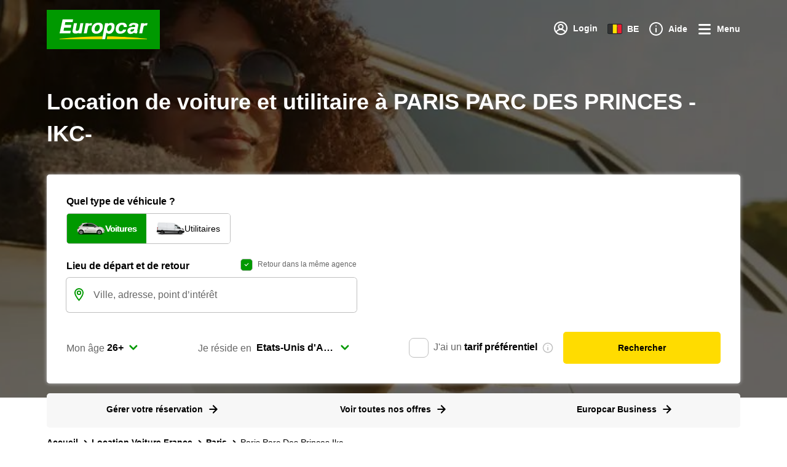

--- FILE ---
content_type: text/html; charset=utf-8
request_url: https://www.europcar.be/fr-be/places/location-voiture-france/paris/paris-parc-des-princes-ikc-
body_size: 134348
content:
<!doctype html>
<html data-n-head-ssr lang="fr" data-n-head="%7B%22lang%22:%7B%22ssr%22:%22fr%22%7D%7D">
  <head >
    <meta data-n-head="ssr" http-equiv="X-UA-Compatible" content="IE=edge"><meta data-n-head="ssr" charset="utf-8"><meta data-n-head="ssr" name="viewport" content="width=device-width, initial-scale=1"><meta data-n-head="ssr" name="keywords" content="europe, van hire, car hire, worldwide, car rental" data-hid="keywords"><meta data-n-head="ssr" name="robots" content="index, follow" data-hid="robots"><meta data-n-head="ssr" property="og:type" content="website" data-hid="og:type"><meta data-n-head="ssr" name="twitter:card" content="Europcar" data-hid="twitter:creator"><meta data-n-head="ssr" name="twitter:card" content="summary_large_image" data-hid="twitter:card"><meta data-n-head="ssr" property="fb:app_id" content="1376510945738032" data-hid="fb:app_id"><meta data-n-head="ssr" name="twitter:site" content="@europcar" data-hid="twitter:site"><meta data-n-head="ssr" data-hid="charset" charset="utf-8"><meta data-n-head="ssr" data-hid="mobile-web-app-capable" name="mobile-web-app-capable" content="yes"><meta data-n-head="ssr" data-hid="apple-mobile-web-app-status-bar-style" name="apple-mobile-web-app-status-bar-style" content="black-translucent"><meta data-n-head="ssr" data-hid="apple-mobile-web-app-title" name="apple-mobile-web-app-title" content="Europcar"><meta data-n-head="ssr" data-hid="theme-color" name="theme-color" content="#090"><meta data-n-head="ssr" data-hid="description" name="description" content="Votre location de voiture et d&#x27;utilitaire à PARIS PARC DES PRINCES -IKC- : simplicité, large choix exceptionnel et offres exclusives"><meta data-n-head="ssr" data-hid="og:title" property="og:title" content="Location de voiture et utilitaire à PARIS PARC DES PRINCES -IKC-"><meta data-n-head="ssr" property="og:description" content="Votre location de voiture et d&#x27;utilitaire à PARIS PARC DES PRINCES -IKC- : simplicité, large choix exceptionnel et offres exclusives" data-hid="og:description"><meta data-n-head="ssr" data-hid="og:site_name" property="og:site_name" content="Europcar"><title>Location de voiture et utilitaire à PARIS PARC DES PRINCES -IKC-</title><script type="text/javascript">/*
 Copyright and licenses see https://www.dynatrace.com/company/trust-center/customers/reports/ */
(function(){function ab(){var ta;(ta=void 0===bb.dialogArguments&&navigator.cookieEnabled)||(document.cookie="__dTCookie=1;SameSite=Lax",ta=document.cookie.includes("__dTCookie"),ta=(document.cookie="__dTCookie=1; expires=Thu, 01-Jan-1970 00:00:01 GMT",ta));return ta}function Fa(){if(ab()){var ta=bb.dT_,Ga=null==ta?void 0:ta.platformPrefix,fb;if(fb=!ta||Ga){var Xa;fb=(null===(Xa=document.currentScript)||void 0===Xa?void 0:Xa.getAttribute("data-dtconfig"))||"domain=europcar.be|reportUrl=/rb_9d9955e8-aee4-486c-862a-6a8b46a4d066|app=4505e0f5170ca9f3|coo=1|owasp=1|featureHash=ANVfhqru|rdnt=1|uxrgce=1|cuc=j2oepnkw|mel=100000|md=mdcc1=a^dqspan#loggedinName^dq,mdcc2=btc_vars.confirmation_total_amount_tax_incl_EUR|lastModification=1768260923677|mdp=mdcc2|tp=500,50,0|srbbv=2|agentUri=/ruxitagentjs_ANVfhqru_10327251022105625.js|auto=1|domain=europcar.be|rid=RID_-1948570290|rpid=-902546500";
fb=(Xa=null==ta?void 0:ta.minAgentVersion)&&"10327251022105625"<`${Xa}`?(console.log("[CookiePrefix/initConfig] Min agent version detected, and javascript agent is older - the javascript agent will not be initialized!"),!1):Ga&&!fb.includes(`cuc=${Ga}`)?(console.log(`[CookiePrefix/initConfig] value of platformPrefix [${Ga}] does not match the "cuc" value in the current config - initConfig will not initialize!`),!1):!0}fb&&(ta={cfg:"domain=europcar.be|reportUrl=/rb_9d9955e8-aee4-486c-862a-6a8b46a4d066|app=4505e0f5170ca9f3|coo=1|owasp=1|featureHash=ANVfhqru|rdnt=1|uxrgce=1|cuc=j2oepnkw|mel=100000|md=mdcc1=a^dqspan#loggedinName^dq,mdcc2=btc_vars.confirmation_total_amount_tax_incl_EUR|lastModification=1768260923677|mdp=mdcc2|tp=500,50,0|srbbv=2|agentUri=/ruxitagentjs_ANVfhqru_10327251022105625.js|auto=1|domain=europcar.be|rid=RID_-1948570290|rpid=-902546500",
iCE:ab,platformCookieOffset:null==ta?void 0:ta.platformCookieOffset},Ga&&(ta.platformPrefix=Ga),bb.dT_=ta)}}function Ya(ta){return"function"==typeof ta}function hb(){let ta=window.performance;return ta&&Ba&&Va&&!!ta.timeOrigin&&Ya(ta.now)&&Ya(ta.getEntriesByType)&&Ya(ta.getEntriesByName)&&Ya(ta.setResourceTimingBufferSize)&&Ya(ta.clearResourceTimings)}this.dT_&&dT_.prm&&dT_.prm();var bb="undefined"!=typeof globalThis?globalThis:"undefined"!=typeof window?window:void 0,Va="function"==typeof PerformanceResourceTiming||
"object"==typeof PerformanceResourceTiming,Ba="function"==typeof PerformanceNavigationTiming||"object"==typeof PerformanceNavigationTiming;if((!("documentMode"in document)||Number.isNaN(document.documentMode))&&hb()){let ta=bb.dT_;!ta||!ta.cfg&&ta.platformPrefix?Fa():ta.gCP||(bb.console.log("Duplicate agent injection detected, turning off redundant initConfig."),ta.di=1)}})();
(function(){function ab(){let f=0;try{f=Math.round(Qa.performance.timeOrigin)}catch(p){}if(0>=f||Number.isNaN(f)||!Number.isFinite(f))de.push({severity:"Warning",type:"ptoi",text:`performance.timeOrigin is invalid, with a value of [${f}]. Falling back to performance.timing.navigationStart`}),f=Ne;return zd=f,Ue=Fa,zd}function Fa(){return zd}function Ya(){return Ue()}function hb(){let f=0;try{f=Math.round(Qa.performance.now())}catch(p){}return 0>=f||Number.isNaN(f)||!Number.isFinite(f)?Date.now()-
Ue():f}function bb(f,p){if(!p)return"";var y=f+"=";f=p.indexOf(y);if(0>f)return"";for(;0<=f;){if(0===f||" "===p.charAt(f-1)||";"===p.charAt(f-1))return y=f+y.length,f=p.indexOf(";",f),0<=f?p.substring(y,f):p.substring(y);f=p.indexOf(y,f+y.length)}return""}function Va(f){return bb(f,document.cookie)}function Ba(){}function ta(f,p=[]){var y;if(!f||"object"!=typeof f&&"function"!=typeof f)return!1;let L="number"!=typeof p?p:[],U=null,wa=[];switch("number"==typeof p?p:5){case 0:U="Array";break;case 1:U=
"Boolean";break;case 2:U="Number";break;case 3:U="String";break;case 4:U="Function";break;case 5:U="Object";break;case 6:U="Date";wa.push("getTime");break;case 7:U="Error";wa.push("name","message");break;case 8:U="Element";break;case 9:U="HTMLElement";break;case 10:U="HTMLImageElement";wa.push("complete");break;case 11:U="PerformanceEntry";break;case 13:U="PerformanceResourceTiming";break;case 14:U="PerformanceNavigationTiming";break;case 15:U="CSSRule";wa.push("cssText","parentStyleSheet");break;
case 16:U="CSSStyleSheet";wa.push("cssRules","insertRule");break;case 17:U="Request";wa.push("url");break;case 18:U="Response";wa.push("ok","status","statusText");break;case 19:U="Set";wa.push("add","entries","forEach");break;case 20:U="Map";wa.push("set","entries","forEach");break;case 21:U="Worker";wa.push("addEventListener","postMessage","terminate");break;case 22:U="XMLHttpRequest";wa.push("open","send","setRequestHeader");break;case 23:U="SVGScriptElement";wa.push("ownerSVGElement","type");break;
case 24:U="HTMLMetaElement";wa.push("httpEquiv","content","name");break;case 25:U="HTMLHeadElement";break;case 26:U="ArrayBuffer";break;case 27:U="ShadowRoot",wa.push("host","mode")}let {Pe:db,af:Lb}={Pe:U,af:wa};if(!db)return!1;p=Lb.length?Lb:L;if(!L.length)try{if(Qa[db]&&f instanceof Qa[db]||Object.prototype.toString.call(f)==="[object "+db+"]")return!0;if(f&&f.nodeType&&1===f.nodeType){let Ub=null===(y=f.ownerDocument.defaultView)||void 0===y?void 0:y[db];if("function"==typeof Ub&&f instanceof
Ub)return!0}}catch(Ub){}for(let Ub of p)if("string"!=typeof Ub&&"number"!=typeof Ub&&"symbol"!=typeof Ub||!(Ub in f))return!1;return!!p.length}function Ga(f,p,y,L){"undefined"==typeof L&&(L=Xa(p,!0));"boolean"==typeof L&&(L=Xa(p,L));f===Qa?we&&we(p,y,L):ee&&ta(f,21)?Ge.call(f,p,y,L):f.addEventListener&&(f===Qa.document||f===Qa.document.documentElement?gh.call(f,p,y,L):we.call(f,p,y,L));L=!1;for(let U=Ad.length;0<=--U;){let wa=Ad[U];if(wa.object===f&&wa.event===p&&wa.Y===y){L=!0;break}}L||Ad.push({object:f,
event:p,Y:y})}function fb(f,p,y,L){for(let U=Ad.length;0<=--U;){let wa=Ad[U];if(wa.object===f&&wa.event===p&&wa.Y===y){Ad.splice(U,1);break}}"undefined"==typeof L&&(L=Xa(p,!0));"boolean"==typeof L&&(L=Xa(p,L));f===Qa?Bf&&Bf(p,y,L):f.removeEventListener&&(f===Qa.document||f===Qa.document.documentElement?Qg.call(f,p,y,L):Bf.call(f,p,y,L))}function Xa(f,p){let y=!1;try{if(we&&Vh.includes(f)){let L=Object.defineProperty({},"passive",{get(){y=!0}});we("test",Ba,L)}}catch(L){}return y?{passive:!0,capture:p}:
p}function Ca(){let f=Ad;for(let p=f.length;0<=--p;){let y=f[p];fb(y.object,y.event,y.Y)}Ad=[]}function ja(f){return"function"==typeof f}function ya(f){if(f&&void 0!==f[qg])return f[qg];let p=ja(f)&&/{\s+\[native code]/.test(Function.prototype.toString.call(f));return f&&(f[qg]=p),p}function ua(f,p,...y){return void 0!==Function.prototype.bind&&ya(Function.prototype.bind)?Function.prototype.bind.call(f,p,...y):function(...L){return f.apply(p,(y||[]).concat(Array.prototype.slice.call(arguments)||[]))}}
function R(){if(Of){let f=new Of;if(Kd)for(let p of Rg)void 0!==Kd[p]&&(f[p]=ua(Kd[p],f));return f}return new Qa.XMLHttpRequest}function aa(){return zc()}function xa(f,p,...y){function L(){delete Rd[U];f.apply(this,arguments)}let U,wa=He;return"apply"in wa?(y.unshift(L,p),U=wa.apply(Qa,y)):U=wa(L,p),Rd[U]=!0,U}function N(f){delete Rd[f];let p=ke;"apply"in p?p.call(Qa,f):p(f)}function Y(f){xe.push(f)}function ka(f){let p=xe.length;for(;p--;)if(xe[p]===f){xe.splice(p,1);break}}function Sa(){return xe}
function O(f,p){return Gd(f,p)}function ea(f){Sd(f)}function fa(f,p){if(!Pf||!Qf)return"";f=new Pf([f],{type:p});return Qf(f)}function S(f,p){return mf?new mf(f,p):void 0}function C(f){"function"==typeof f&&rg.push(f)}function V(){return rg}function la(){return Ne}function M(f){function p(...y){if("number"!=typeof y[0]||!Rd[y[0]])try{return f.apply(this,y)}catch(L){return f(y[0])}}return p[Wh]=f,p}function oa(){return de}function sa(){Ue=ab;zc=()=>Math.round(Ue()+hb());(Number.isNaN(zc())||0>=zc()||
!Number.isFinite(zc()))&&(zc=()=>Date.now())}function Ta(){Ie&&(Qa.clearTimeout=ke,Qa.clearInterval=Sd,Ie=!1)}function nb(f){f=encodeURIComponent(f);let p=[];if(f)for(let y=0;y<f.length;y++){let L=f.charAt(y);p.push(Cf[L]||L)}return p.join("")}function cb(f){return f.includes("^")&&(f=f.split("^^").join("^"),f=f.split("^dq").join('"'),f=f.split("^rb").join(">"),f=f.split("^lb").join("<"),f=f.split("^p").join("|"),f=f.split("^e").join("="),f=f.split("^s").join(";"),f=f.split("^c").join(","),f=f.split("^bs").join("\\")),
f}function tb(){return le}function Eb(f){le=f}function Qb(f){let p=Oa("rid"),y=Oa("rpid");p&&(f.rid=p);y&&(f.rpid=y)}function Vb(f){if(f=f.xb){f=cb(f);try{le=new RegExp(f,"i")}catch(p){}}else le=void 0}function Zb(f){return"n"===f||"s"===f||"l"===f?`;SameSite=${Sg[f]}`:""}function ia(f,p,y){let L=1,U=0;do document.cookie=f+'=""'+(p?";domain="+p:"")+";path="+y.substring(0,L)+"; expires=Thu, 01 Jan 1970 00:00:01 GMT;",L=y.indexOf("/",L),U++;while(-1!==L&&5>U)}function za(f,p=document.cookie){return bb(f,
p)}function Ob(f){var p;return function(){if(p)return p;var y,L,U,wa,db=-1!==Rf?Rf:(null===(L=null===(y=Qa.dT_)||void 0===y?void 0:y.scv)||void 0===L?void 0:L.call(y,"postfix"))||(null===(wa=null===(U=Qa.dT_)||void 0===U?void 0:U.gCP)||void 0===wa?void 0:wa.call(U));y=(y=(Rf=db,db))?"".concat(f).concat(y):f;return p=y,y}}function Ac(){let f=(document.domain||location.hostname||"").split(".");return 1>=f.length?[]:f}function qb(f,p){p=`dTValidationCookieValue;path=/;domain=${f}${Zb(p)}`;return document.cookie=
`${nf()}=${p}`,za(nf())?(ia(nf(),f,"/"),!0):!1}function kc(){var f=Tg.dT_.scv("agentUri");if(!f)return"ruxitagentjs";f=f.substring(f.lastIndexOf("/")+1);return f.includes("_")?f.substring(0,f.indexOf("_")):f}function Bb(){return Qa.dT_}function Fb(f){ca("eao")?ye=f:Qa.console.log(`${Sf} App override configuration is not enabled! The provided app config callback method will not be invoked!`)}function fc(f){let p=navigator.userAgent;if(!p)return null;let y=p.indexOf("DTHybrid/1.0");return-1===y?null:
(f=p.substring(y).match(new RegExp(`(^|\\s)${f}=([^\\s]+)`)))?f[2]:null}function Q(){return navigator.userAgent.includes("Googlebot")||navigator.userAgent.includes("AdsBot-Google")}function X(f){let p=f,y=Math.pow(2,32);return function(){return p=(1664525*p+1013904223)%y,p/y}}function Ka(f,p){return Number.isNaN(f)||Number.isNaN(p)?Math.floor(33*td()):Math.floor(td()*(p-f+1))+f}function ba(f){if(Number.isNaN(f)||0>f)return"";var p=Qa.crypto;if(p&&!Q())p=p.getRandomValues(new Uint8Array(f));else{p=
[];for(var y=0;y<f;y++)p.push(Ka(0,32))}f=Array(f);for(y=0;y<p.length;y++){let L=Math.abs(p[y]%32);f.push(String.fromCharCode(L+(9>=L?48:55)))}return f.join("")}function $a(f=!0){Ve=f}function lb(){return Td}function Na(){let f=Qa.dT_;try{let U=Qa.parent;for(;U&&U!==Qa;){let wa=U.dT_;var p;if(p=!!(wa&&"ea"in wa)&&"10327251022105625"===wa.version){var y=f,L=wa;let db=!y.bcv("ac")||y.scv("app")===L.scv("app"),Lb=y.scv("postfix"),Ub=L.scv("postfix");p=db&&Lb===Ub}if(p)return wa.tdto();U=U!==U.parent?
U.parent:void 0}}catch(U){}return f}function dc(f,p="",y){var L=f.indexOf("h"),U=f.indexOf("v"),wa=f.indexOf("e");let db=f.substring(f.indexOf("$")+1,L);L=-1!==U?f.substring(L+1,U):f.substring(L+1);!p&&-1!==U&&(-1!==wa?p=f.substring(U+1,wa):p=f.substring(U+1));f=null;y||(U=Number.parseInt(db.split("_")[0]),wa=zc()%We,y=(wa<U&&(wa+=We),U+9E5>wa));return y&&(f={frameId:db,actionId:"-"===L?"-":Number.parseInt(L),visitId:""}),{visitId:p,Cd:f}}function Hb(f,p,y){var L=Ja("pcl");L=f.length-L;0<L&&f.splice(0,
L);L=Bd(za(Ed(),y));let U=[],wa=L?`${L}$`:"";for(db of f)"-"!==db.actionId&&U.push(`${wa}${db.frameId}h${db.actionId}`);f=U.join("p");var db=(f||(Ve&&(Bc(!0,"a",y),$a(!1)),f+=`${L}$${Td}h-`),f+=`v${p||ha(y)}`,f+="e0",f);vc(of(),db,void 0,ca("ssc"))}function Xb(f,p=document.cookie){var y=za(of(),p);p=[];if(y&&"-"!==y){var L=y.split("p");y="";for(let U of L)L=dc(U,y,f),y=L.visitId,L.Cd&&p.push(L.Cd);for(let U of p)U.visitId=y}return p}function wc(f,p){let y=document.cookie;p=Xb(p,y);let L=!1;for(let U of p)U.frameId===
Td&&(U.actionId=f,L=!0);L||p.push({frameId:Td,actionId:f,visitId:""});Hb(p,void 0,y)}function mc(){return Hd}function ib(f,p){try{Qa.localStorage.setItem(f,p)}catch(y){}}function w(f){try{Qa.localStorage.removeItem(f)}catch(p){}}function x(f){try{return Qa.localStorage.getItem(f)}catch(p){}return null}function r(f,p=document.cookie||""){return p.split(f+"=").length-1}function E(f,p){var y=r(f,p);if(1<y){p=Oa("domain")||Qa.location.hostname;let L=Qa.location.hostname,U=Qa.location.pathname,wa=0,db=
0;ud.add(f);do{let Lb=L.substring(wa);if(Lb!==p||"/"!==U){ia(f,Lb===p?"":Lb,U);let Ub=r(f);Ub<y&&(ud.add(Lb),y=Ub)}wa=L.indexOf(".",wa)+1;db++}while(0!==wa&&10>db&&1<y);Oa("domain")&&1<y&&ia(f,"",U)}}function T(){var f=document.cookie;E(of(),f);E(Ed(),f);E(od(),f);f=ud.size;0<f&&f!==Xe&&(Xe=f,de.push({severity:"Error",type:"dcn",text:`Duplicate cookie name${1!==f?"s":""} detected: ${Array.from(ud).join(",")}`}))}function P(){ud=new Set;T();Y(function(f,p,y,L){0===ud.size||p||(f.av(L,"dCN",Array.from(ud).join(",")),
ud.clear(),Xe=0)})}function ha(f){return na(f)||Bc(!0,"c",f)}function na(f){if(J(f)<=zc())return Bc(!0,"t",f);let p=yc(f);if(p){let y=hh.exec(p);f=y&&3===y.length&&32===y[1].length&&!Number.isNaN(Number.parseInt(y[2]))?(Sb(Cd(),p),p):Bc(!0,"i",f)}else f=Bc(!0,"c",f);return f}function Da(f,p){var y=zc();p=Gc(p).kc;f&&(p=y);$c(y+Ye+"|"+p);ad()}function pb(f){let p="t"+(zc()-J(f));Bc(!0,p,f)}function yc(f){var p,y;return null!==(y=null===(p=Xb(!0,f)[0])||void 0===p?void 0:p.visitId)&&void 0!==y?y:qc(Cd())}
function Hc(){let f=ba(Ld);try{f=f.replace(/\d/g,function(p){p=.1*Number.parseInt(p);return String.fromCharCode(Math.floor(25*p+65))})}catch(p){throw ta(p,7),p;}return f+="-0",f}function Cc(f,p){let y=Xb(!1,p);Hb(y,f,p);Sb(Cd(),f);Da(!0)}function dd(f,p,y){return Bc(f,p,y)}function Bc(f,p,y){f&&(Oe=!0);f=yc(y);y=Hc();Cc(y);if(yc(document.cookie))for(let L of Md)L(y,Oe,p,f);return y}function Ec(f){Md.push(f)}function Lc(f){f=Md.indexOf(f);-1!==f&&Md.splice(f)}function ad(f){pf&&N(pf);pf=xa(Xc,J(f)-
zc())}function Xc(){let f=document.cookie;return J(f)<=zc()?(sb(pb,[f]),!0):(I(ad),!1)}function $c(f){let p=ua(vc,null,od(),f,void 0,ca("ssc"));p();let y=za(od());""!==y&&f!==y&&(T(),p(),f===za(od())||sg||(de.push({severity:"Error",type:"dcn",text:"Could not sanitize cookies"}),sg=!0));Sb(od(),f)}function id(f,p){p=za(f,p);return p||(p=qc(f)||""),p}function jd(){var f=na()||"";Sb(Cd(),f);f=id(od());$c(f);w(Cd());w(od())}function Gc(f){let p={Zc:0,kc:0};if(f=id(od(),f))try{let y=f.split("|");2===y.length&&
(p.Zc=Number.parseInt(y[0]),p.kc=Number.parseInt(y[1]))}catch(y){}return p}function J(f){f=Gc(f);return Math.min(f.Zc,f.kc+Df)}function W(f){Ye=f}function D(){let f=Oe;return Oe=!1,f}function ra(){Xc()||Da(!1)}function Ia(){if(ca("nsfnv")){var f=za(Ed());if(!f.includes(`${Ze}-`)){let p=Ea(f).serverId;f=f.replace(`${Ze}${p}`,`${Ze}${`${-1*Ka(2,me)}`.replace("-","-2D")}`);pd(f)}}}function Pa(){I(function(){if(!ed()){let f=-1*Ka(2,me),p=ba(Ld);pd(`v_4${Ze}${`${f}`.replace("-","-2D")}_sn_${p}`)}},!0);
Ec(Ia)}function Ea(f){var p;let y={},L={sessionId:"",serverId:"",overloadState:0,appState:y};var U=f.split($e);if(2<U.length&&0===U.length%2){f=+U[1];if(Number.isNaN(f)||3>f)return L;f={};for(var wa=2;wa<U.length;wa++){let db=U[wa];db.startsWith(Tf)?y[db.substring(6).toLowerCase()]=+U[wa+1]:f[db]=U[wa+1];wa++}f.sn?(U=f.sn,L.sessionId=U.length===Ld||12>=U.length?U:""):L.sessionId="hybrid";if(f.srv){a:{U=f.srv.replace("-2D","-");if(!Number.isNaN(+U)&&(wa=Number.parseInt(U),wa>=-me&&wa<=me))break a;
U=""}L.serverId=U}U=+f.ol;1===U&&ob(pc());0<=U&&2>=U&&(L.overloadState=U);f=+f.prv;Number.isNaN(f)||(L.privacyState=1>f||4<f?1:f);f=null===(p=Oa("app"))||void 0===p?void 0:p.toLowerCase();p=y[f];!Number.isNaN(p)&&0===p&&ob(pc())}return L}function ob(f){let p=Bb();f||(p.disabled=!0,p.overloadPrevention=!0)}function Ua(){if(yb()||Qa.dynatraceMobile){let f=Va("dtAdkSettings")||fc("dtAdkSettings")||"";return Ea(f).privacyState||null}return null}function yb(){var f,p;let y=Qa.MobileAgent;if(y)return y;
let L=null===(p=null===(f=Qa.webkit)||void 0===f?void 0:f.messageHandlers)||void 0===p?void 0:p.MobileAgent;if(L)return{incrementActionCount:()=>L.postMessage({api:"incrementActionCount"})}}function sb(f,p){return!Wb()||Bb().overloadPrevention&&!pc()?null:f.apply(this,p)}function Wb(){let f=Ua();return 2===f||1===f?!1:!ca("coo")||ca("cooO")||pc()}function Yb(f,p){try{Qa.sessionStorage.setItem(f,p)}catch(y){}}function Sb(f,p){sb(Yb,[f,p])}function qc(f){try{return Qa.sessionStorage.getItem(f)}catch(p){}return null}
function Ic(f){try{Qa.sessionStorage.removeItem(f)}catch(p){}}function tc(f){document.cookie=f+'="";path=/'+(Oa("domain")?";domain="+Oa("domain"):"")+"; expires=Thu, 01 Jan 1970 00:00:01 GMT;"}function Dc(f,p,y,L){p||0===p?(p=(p+"").replace(/[\n\r;]/g,"_"),f=f+"="+p+";path=/"+(Oa("domain")?";domain="+Oa("domain"):""),y&&(f+=";expires="+y.toUTCString()),f+=Zb(Oa("cssm")),L&&"https:"===location.protocol&&(f+=";Secure"),document.cookie=f):tc(f)}function vc(f,p,y,L){sb(Dc,[f,p,y,L])}function Dd(f){return!!f.includes("v_4")}
function md(f){f=za(Ed(),f);f||(f=(f=qc(Ed()))&&Dd(f)?(pd(f),f):"");return Dd(f)?f:""}function pd(f){vc(Ed(),f,void 0,ca("ssc"))}function vd(f){return(f=f||md())?Ea(f):{sessionId:"",serverId:"",overloadState:0,appState:{}}}function Bd(f){return vd(f).serverId}function ed(f){return vd(f).sessionId}function pc(){return navigator.userAgent.includes(Nd)}function ze(f){let p={};f=f.split("|");for(let y of f)f=y.split("="),2===f.length&&(p[f[0]]=decodeURIComponent(f[1].replace(/\+/g," ")));return p}function A(){let f=
kc();return(f.indexOf("dbg")===f.length-3?f.substring(0,f.length-3):f)+"_"+Oa("app")+"_Store"}function B(f,p={},y){f=f.split("|");for(var L of f){f=L;let U=L.indexOf("="),wa;-1===U?(wa=f,p[wa]="1"):(f=L.substring(0,U),wa=f,p[wa]=L.substring(U+1,L.length))}!y&&(y=p.spc)&&(L=document.createElement("textarea"),L.innerHTML=y,p.spc=L.value);return p}function F(f){var p;return null!==(p=ic[f])&&void 0!==p?p:Ud[f]}function ca(f){f=F(f);return"false"===f||"0"===f?!1:!!f}function Ja(f){var p=F(f);p=Number.parseInt(p);
return Number.isNaN(p)&&(p=Ud[f]),p}function Oa(f){if("app"===f){a:{try{if(ye){var p=ye();if(p&&"string"==typeof p&&qf.test(p)){var y=p;break a}Qa.console.log(`${Sf} Registered app config callback method did not return a string in the correct app id format ${qf} The default app ID will be used instead! Got value: ${p}`)}}catch(L){Qa.console.log(`${Sf} Failed to execute the registered app config callback method! The default app ID will be used instead!`,L)}y=void 0}if(y)return y}return(F(f)||"")+""}
function jb(f,p){ic[f]=p+""}function xb(f){return ic=f,ic}function Cb(f){let p=ic[f];p&&(ic[f]=p.includes("#"+f.toUpperCase())?"":p)}function Ib(f){var p=f.agentUri;null!=p&&p.includes("_")&&(p=/([A-Za-z]*)\d{0,4}_(\w*)_\d+/g.exec(p))&&p.length&&2<p.length&&(f.featureHash=p[2])}function $b(f){var p=Bb().platformCookieOffset;if("number"==typeof p){a:{var y=Oa("cssm");var L=Ac();if(L.length)for(p=L.slice(p);p.length;){if(qb(p.join("."),y)){y=p.join(".");break a}p.shift()}y=""}y&&(f.domain=y)}else if(y=
f.domain||"",p=(p=location.hostname)&&y?p===y||p.includes("."+y,p.length-("."+y).length):!0,!y||!p){f.domainOverride||(f.domainOriginal=f.domain||"",f.domainOverride=`${location.hostname},${y}`,delete f.domain);a:{L=Oa("cssm");let wa=Ac().reverse();if(wa.length){var U=wa[0];for(let db=1;db<=wa.length;db++){if(qb(U,L)){L=U;break a}let Lb=wa[db];Lb&&(U=`${Lb}.${U}`)}}L=""}L&&(f.domain=L);p||de.push({type:"dpi",severity:"Warning",text:`Configured domain "${y}" is invalid for current location "${location.hostname}". Agent will use "${f.domain}" instead.`})}}
function m(f,p){$b(f);let y=ic.pVO;(y&&(f.pVO=y),p)||(f.bp=(f.bp||Ud.bp)+"")}function t(f,p){if(null==f||!f.attributes)return p;let y=p;var L=f.attributes.getNamedItem("data-dtconfig");if(!L)return y;f=f.src;L=L.value;let U={};ic.legacy="1";var wa=/([A-Za-z]*)_(\w*)_(\d+)/g;let db=null;wa=(f&&(db=wa.exec(f),null!=db&&db.length&&(U.agentUri=f,U.featureHash=db[2],U.agentLocation=f.substring(0,f.indexOf(db[1])-1),U.buildNumber=db[3])),L&&B(L,U,!0),$b(U),U);if(!p)y=wa;else if(!wa.syntheticConfig)return wa;
return y}function u(){return ic}function G(f){return Ud[f]===F(f)}function I(f,p=!1){Wb()?f():p?tg.push(f):ug.push(f)}function ma(){if(!ca("coo")||Wb())return!1;for(let f of ug)xa(f,0);ug=[];jb("cooO",!0);for(let f of tg)f();return tg.length=0,!0}function pa(){if(!ca("coo")||!Wb())return!1;jb("cooO",!1);tc(Ed());tc(of());tc(vg());tc("dtAdk");tc(Yc());tc(od());try{Ic(Cd()),Ic(od()),w(Cd()),w(od()),Ic(Yc()),Ic(Ed()),w(A()),w("dtAdk")}catch(f){}return!0}function Ma(){var f=za(Yc());if(!f||45!==(null==
f?void 0:f.length))if(f=x(Yc())||qc(Yc()),45!==(null==f?void 0:f.length)){ih=!0;let p=zc()+"";f=(p+=ba(45-p.length),p)}return Wa(f),f}function Wa(f){let p;if(ca("dpvc")||ca("pVO"))Sb(Yc(),f);else{p=new Date;var y=p.getMonth()+Math.min(24,Math.max(1,Ja("rvcl")));p.setMonth(y);y=Yc();sb(ib,[y,f])}vc(Yc(),f,p,ca("ssc"))}function gb(){return ih}function rb(f){let p=za(Yc());tc(Yc());Ic(Yc());w(Yc());jb("pVO",!0);Wa(p);f&&sb(ib,["dt-pVO","1"]);jd()}function zb(){w("dt-pVO");ca("pVO")&&(jb("pVO",!1),Ma());
Ic(Yc());jd()}function hc(f,p,y,L,U,wa){let db=document.createElement("script");db.setAttribute("src",f);p&&db.setAttribute("defer","defer");y&&(db.onload=y);L&&(db.onerror=L);U&&db.setAttribute("id",U);if(f=wa){var Lb;f=null!=(null===(Lb=document.currentScript)||void 0===Lb?void 0:Lb.attributes.getNamedItem("integrity"))}f&&db.setAttribute("integrity",wa);db.setAttribute("crossorigin","anonymous");wa=document.getElementsByTagName("script")[0];wa.parentElement.insertBefore(db,wa)}function nc(f){return Uf+
"/"+Pe+"_"+f+"_"+(Ja("buildNumber")||Bb().version)+".js"}function Mc(){}function Oc(f,p){return function(){f.apply(p,arguments)}}function Mb(f){if(!(this instanceof Mb))throw new TypeError("Promises must be constructed via new");if("function"!=typeof f)throw new TypeError("not a function");this.oa=0;this.Ob=!1;this.qa=void 0;this.Da=[];jh(f,this)}function kd(f,p){for(;3===f.oa;)f=f.qa;0===f.oa?f.Da.push(p):(f.Ob=!0,Mb.qb(function(){var y=1===f.oa?p.Gb:p.Hb;if(null===y)(1===f.oa?Vd:Ae)(p.promise,f.qa);
else{try{var L=y(f.qa)}catch(U){Ae(p.promise,U);return}Vd(p.promise,L)}}))}function Vd(f,p){try{if(p===f)throw new TypeError("A promise cannot be resolved with itself.");if(p&&("object"==typeof p||"function"==typeof p)){var y=p.then;if(p instanceof Mb){f.oa=3;f.qa=p;wg(f);return}if("function"==typeof y){jh(Oc(y,p),f);return}}f.oa=1;f.qa=p;wg(f)}catch(L){Ae(f,L)}}function Ae(f,p){f.oa=2;f.qa=p;wg(f)}function wg(f){2===f.oa&&0===f.Da.length&&Mb.qb(function(){f.Ob||Mb.Ub(f.qa)});for(var p=0,y=f.Da.length;p<
y;p++)kd(f,f.Da[p]);f.Da=null}function Xh(f,p,y){this.Gb="function"==typeof f?f:null;this.Hb="function"==typeof p?p:null;this.promise=y}function jh(f,p){var y=!1;try{f(function(L){y||(y=!0,Vd(p,L))},function(L){y||(y=!0,Ae(p,L))})}catch(L){y||(y=!0,Ae(p,L))}}function xg(){return yg.qb=function(f){if("string"==typeof f)throw Error("Promise polyfill called _immediateFn with string");f()},yg.Ub=()=>{},yg}function Ef(){var f;(f=void 0===Qa.dialogArguments&&navigator.cookieEnabled)||(document.cookie="__dTCookie=1;SameSite=Lax",
f=document.cookie.includes("__dTCookie"),f=(document.cookie="__dTCookie=1; expires=Thu, 01-Jan-1970 00:00:01 GMT",f));return f}function zg(){var f,p;try{null===(p=null===(f=yb())||void 0===f?void 0:f.incrementActionCount)||void 0===p||p.call(f)}catch(y){}}function Vf(){let f=Qa.dT_;Qa.dT_={di:0,version:"10327251022105625",cfg:f?f.cfg:"",iCE:f?Ef:function(){return navigator.cookieEnabled},ica:1,disabled:!1,disabledReason:"",overloadPrevention:!1,gAST:la,ww:S,stu:fa,nw:aa,st:xa,si:O,aBPSL:Y,rBPSL:ka,
gBPSL:Sa,aBPSCC:C,gBPSCC:V,buildType:"dynatrace",gSSV:qc,sSSV:Sb,rSSV:Ic,rvl:w,iVSC:Dd,p3SC:Ea,dC:tc,sC:vc,esc:nb,gSId:Bd,gDtc:ed,gSC:md,sSC:pd,gC:Va,cRN:Ka,cRS:ba,cfgO:u,pCfg:ze,pCSAA:B,cFHFAU:Ib,sCD:m,bcv:ca,ncv:Ja,scv:Oa,stcv:jb,rplC:xb,cLSCK:A,gFId:lb,gBAU:nc,iS:hc,eWE:I,oEIEWA:sb,eA:ma,dA:pa,iNV:gb,gVID:Ma,dPV:rb,ePV:zb,sVIdUP:$a,sVTT:W,sVID:Cc,rVID:na,gVI:ha,gNVIdN:dd,gARnVF:D,cAUV:ra,uVT:Da,aNVL:Ec,rNVL:Lc,gPC:Xb,cPC:wc,sPC:Hb,clB:Ta,ct:N,aRI:Qb,iXB:Vb,gXBR:tb,sXBR:Eb,de:cb,iEC:zg,rnw:hb,gto:Ya,
ael:Ga,rel:fb,sup:Xa,cuel:Ca,iAEPOO:Wb,iSM:pc,gxwp:R,iIO:ta,prm:xg,cI:ea,gidi:oa,iDCV:G,gCF:za,gPSMB:Ua,lvl:x,gCP:null!=f&&f.platformPrefix?function(){return f.platformPrefix||""}:void 0,platformCookieOffset:null==f?void 0:f.platformCookieOffset,tdto:Na,gFLAI:mc,rACC:Fb,gAN:kc,gAFUA:fc}}function Yh(){xg();var f;Of=Qa.XMLHttpRequest;var p=null===(f=Qa.XMLHttpRequest)||void 0===f?void 0:f.prototype;if(p){Kd={};for(let L of Rg)void 0!==p[L]&&(Kd[L]=p[L])}we=Qa.addEventListener;Bf=Qa.removeEventListener;
gh=Qa.document.addEventListener;Qg=Qa.document.removeEventListener;He=Qa.setTimeout;Gd=Qa.setInterval;Ie||(ke=Qa.clearTimeout,Sd=Qa.clearInterval);f=Ef?Ef():navigator.cookieEnabled;var y;p=za("dtAdkSettings")||(null===(y=ne)||void 0===y?void 0:y.getItem("dtAdkSettings"))||fc("dtAdkSettings")||"";y=1===(Ea(p).overloadState||null);if(f){if(y)return!1}else return!1;return!0}function af(...f){Qa.console.log.apply(Qa.console,f)}this.dT_&&dT_.prm&&dT_.prm();var Tg="undefined"!=typeof window?window:self,
Qa="undefined"!=typeof globalThis?globalThis:"undefined"!=typeof window?window:void 0,ke,Sd,He,Gd,zd,Ue,Wh=Symbol.for("dt_2");Symbol.for("dt_3");var we,Bf,gh,Qg,ee=Qa.Worker,Ge=ee&&ee.prototype.addEventListener,Ad=[],Vh=["touchstart","touchend","scroll"],qg=Symbol.for("dt2-isNativeFunction"),Of,Rg="abort getAllResponseHeaders getResponseHeader open overrideMimeType send setRequestHeader".split(" "),Kd,mf=Qa.Worker,Pf=Qa.Blob,Qf=Qa.URL&&Qa.URL.createObjectURL,Ie=!1,xe,rg=[],de=[],Ne,ne,Rd={},zc,Cf=
{"!":"%21","~":"%7E","*":"%2A","(":"%28",")":"%29","'":"%27",hg:"%24",";":"%3B",",":"%2C"},le,Sg={l:"Lax",s:"Strict",n:"None"},Rf=-1,of=Ob("dtPC"),Ed=Ob("dtCookie"),od=Ob("rxvt"),Yc=Ob("rxVisitor"),nf=Ob("dTValidationCookie"),vg=Ob("dtSa"),Ud,Sf="[Dynatrace RUM JavaScript]",qf=/^[\da-f]{12,16}$/,ye,td,Be,Ve=!1,Td,We=6E8,Hd,Ld=32,Cd=Ob("rxvisitid"),ud,Xe=0,hh=/([A-Z]+)-(\d+)/,Md=[],Ye,Df,Oe=!1,pf,sg=!1,$e="_",me=32768,Ze=`${$e}srv${$e}`,Tf="app-3A",Nd="RuxitSynthetic",Zh=/c(\w+)=([^ ]+(?: (?!c?\w+=)[^ ()c]+)*)/g,
ic={},ug=[],tg=[],ih=!1,Wf,Uf,Pe,$h=setTimeout;Mb.prototype.catch=function(f){return this.then(null,f)};Mb.prototype.then=function(f,p){var y=new this.constructor(Mc);return kd(this,new Xh(f,p,y)),y};Mb.prototype.finally=function(f){var p=this.constructor;return this.then(function(y){return p.resolve(f()).then(function(){return y})},function(y){return p.resolve(f()).then(function(){return p.reject(y)})})};Mb.all=function(f){return new Mb(function(p,y){function L(Lb,Ub){try{if(Ub&&("object"==typeof Ub||
"function"==typeof Ub)){var ld=Ub.then;if("function"==typeof ld){ld.call(Ub,function(Od){L(Lb,Od)},y);return}}U[Lb]=Ub;0===--wa&&p(U)}catch(Od){y(Od)}}if(!f||"undefined"==typeof f.length)return y(new TypeError("Promise.all accepts an array"));var U=Array.prototype.slice.call(f);if(0===U.length)return p([]);for(var wa=U.length,db=0;db<U.length;db++)L(db,U[db])})};Mb.allSettled=function(f){return new this(function(p,y){function L(db,Lb){if(Lb&&("object"==typeof Lb||"function"==typeof Lb)){var Ub=Lb.then;
if("function"==typeof Ub){Ub.call(Lb,function(ld){L(db,ld)},function(ld){U[db]={status:"rejected",reason:ld};0===--wa&&p(U)});return}}U[db]={status:"fulfilled",value:Lb};0===--wa&&p(U)}if(!f||"undefined"==typeof f.length)return y(new TypeError(typeof f+" "+f+" is not iterable(cannot read property Symbol(Symbol.iterator))"));var U=Array.prototype.slice.call(f);if(0===U.length)return p([]);var wa=U.length;for(y=0;y<U.length;y++)L(y,U[y])})};Mb.resolve=function(f){return f&&"object"==typeof f&&f.constructor===
Mb?f:new Mb(function(p){p(f)})};Mb.reject=function(f){return new Mb(function(p,y){y(f)})};Mb.race=function(f){return new Mb(function(p,y){if(!f||"undefined"==typeof f.length)return y(new TypeError("Promise.race accepts an array"));for(var L=0,U=f.length;L<U;L++)Mb.resolve(f[L]).then(p,y)})};Mb.qb="function"==typeof setImmediate&&function(f){setImmediate(f)}||function(f){$h(f,0)};Mb.Ub=function(f){"undefined"!=typeof console&&console&&console.warn("Possible Unhandled Promise Rejection:",f)};var yg=
Mb,Ug="function"==typeof PerformanceResourceTiming||"object"==typeof PerformanceResourceTiming,Ff="function"==typeof PerformanceNavigationTiming||"object"==typeof PerformanceNavigationTiming;(function(){var f,p,y,L;if(L=!("documentMode"in document&&!Number.isNaN(document.documentMode)))L=(L=window.performance)&&Ff&&Ug&&!!L.timeOrigin&&ja(L.now)&&ja(L.getEntriesByType)&&ja(L.getEntriesByName)&&ja(L.setResourceTimingBufferSize)&&ja(L.clearResourceTimings);if(L)if(L=!(null!==(f=navigator.userAgent)&&
void 0!==f&&f.includes("RuxitSynthetic")),!Qa.dT_||!Qa.dT_.cfg||"string"!=typeof Qa.dT_.cfg||"initialized"in Qa.dT_&&Qa.dT_.initialized)null!==(p=Qa.dT_)&&void 0!==p&&p.gCP?af("[CookiePrefix/initCode] initCode with cookie prefix already initialized, not initializing initCode!"):af("InitConfig not found or agent already initialized! This is an injection issue."),Qa.dT_&&(Qa.dT_.di=3);else if(L)try{Vf();Ud={ade:"",aew:!0,apn:"",agentLocation:"",agentUri:"",app:"",ac:!0,async:!1,ase:!1,auto:!1,bp:3,
bs:!1,buildNumber:0,csprv:!0,cepl:16E3,cls:!0,ccNcss:!1,coo:!1,cooO:!1,cssm:"0",cwtDomains:"",cwtUrl:"w2dax4xgw3",cwt:"",cors:!1,cuc:"",cce:!1,cux:!1,postfix:"",dataDtConfig:"",debugName:"",dvl:500,dASXH:!1,disableCookieManager:!1,dKAH:!1,disableLogging:!1,dmo:!1,doel:!1,dpch:!1,dpvc:!1,disableXhrFailures:!1,domain:"",domainOverride:"",domainOriginal:"",doNotDetect:"",ds:!0,dsndb:!1,dsa:!1,dsss:!1,dssv:!0,earxa:!0,eao:!1,exp:!1,eni:!0,etc:!0,expw:!1,instr:"",evl:"",fa:!1,fvdi:!1,featureHash:"",hvt:216E5,
imm:!1,ign:"",iub:"",iqvn:!1,initializedModules:"",lastModification:0,lupr:!0,lab:!1,legacy:!1,lt:!0,mb:"",md:"",mdp:"",mdl:"",mcepsl:100,mdn:5E3,mhl:4E3,mpl:1024,mmds:2E4,msl:3E4,bismepl:2E3,mel:200,mepp:10,moa:30,mrt:3,ntd:!1,nsfnv:!1,ncw:!1,oat:180,ote:!1,owasp:!1,pcl:20,pt:!0,perfbv:1,prfSmpl:0,pVO:!1,peti:!1,raxeh:!0,rdnt:0,nosr:!0,reportUrl:"dynaTraceMonitor",rid:"",ridPath:"",rpid:"",rcdec:12096E5,rtl:0,rtp:2,rtt:1E3,rtu:200,rvcl:24,sl:100,ssc:!1,svNB:!1,srad:!0,srbbv:1,srbw:!0,srcst:!1,srdinitrec:!0,
srmr:100,srms:"1,1,,,",srsr:1E5,srtbv:3,srtd:1,srtr:500,srvr:"",srvi:0,srwo:!1,srre:"",srxcss:!0,srxicss:!0,srficros:!0,srmrc:!1,srsdom:!0,srfirrbv:!0,srcss:!0,srmcrl:1,srmcrv:10,st:3E3,spc:"",syntheticConfig:!1,tal:0,tt:100,tvc:3E3,uxdce:!1,uxdcw:1500,uxrgce:!0,uxrgcm:"100,25,300,3;100,25,300,3",uam:!1,uana:"data-dtname,data-dtName",uanpi:0,pui:!1,usrvd:!0,vrt:!1,vcfi:!0,vcsb:!1,vcit:1E3,vct:50,vcx:50,vscl:0,vncm:1,vrei:"",xb:"",chw:"",xt:0,xhb:""};if(!Yh())throw Error("Error during initCode initialization");
try{ne=Qa.localStorage}catch(wd){}de=[];sa();Ne=zc();xe=[];Rd={};Ie||(Qa.clearTimeout=M(ke),Qa.clearInterval=M(Sd),Ie=!0);let qd=Math.random(),Fd=Math.random();Be=0!==qd&&0!==Fd&&qd!==Fd;if(Q()){var U=performance.getEntriesByType("navigation")[0];if(U){f=0;for(var wa in U){let wd=+U[wa];!Number.isNaN(wd)&&Number.isFinite(wd)&&(f+=Math.abs(wd))}var db=Math.floor(1E4*f)}else db=zc();td=X(db)}else Be?td=Math.random:td=X(zc());Td=Ne%We+"_"+Number.parseInt(Ka(0,1E3)+"");a:{let wd=Bb().cfg;ic={reportUrl:"dynaTraceMonitor",
initializedModules:"",dataDtConfig:"string"==typeof wd?wd:""};Bb().cfg=ic;let fd=ic.dataDtConfig;fd&&!fd.includes("#CONFIGSTRING")&&(B(fd,ic),Cb("domain"),Cb("auto"),Cb("app"),Ib(ic));let gd=(ic.dataDtConfig||"").includes("#CONFIGSTRING")?null:ic;if(gd=t(document.currentScript,gd),gd)for(let hd in gd)if(Object.prototype.hasOwnProperty.call(gd,hd)){U=hd;db=ic;wa=U;var Lb=gd[U];"undefined"!=typeof Lb&&(db[wa]=Lb)}let fe=A();try{let hd=(Lb=ne)&&Lb.getItem(fe);if(hd){let bf=ze(hd),oe=B(bf.config||""),
rf=ic.lastModification||"0",Ag=Number.parseInt((oe.lastModification||bf.lastModification||"0").substring(0,13)),Ki="string"==typeof rf?Number.parseInt(rf.substring(0,13)):rf;if(!(rf&&Ag<Ki)&&(oe.agentUri=oe.agentUri||Oa("agentUri"),oe.featureHash=bf.featureHash||Oa("featureHash"),oe.agentUri&&Ib(oe),m(oe,!0),Vb(oe),Qb(oe),Ag>(+ic.lastModification||0))){let oj=ca("auto"),pj=ca("legacy");ic=xb(oe);ic.auto=oj?"1":"0";ic.legacy=pj?"1":"0"}}}catch(hd){}m(ic);try{let hd=ic.ign;if(hd&&(new RegExp(hd)).test(Qa.location.href)){var Ub=
(delete Qa.dT_,!1);break a}}catch(hd){}if(pc()){{var ld=navigator.userAgent;let bf=ld.lastIndexOf(Nd);if(-1===bf)var Od={};else{var Qe=ld.substring(bf).matchAll(Zh);if(Qe){ld={};for(var Gf of Qe){let [,oe,rf]=Gf;ld[oe]=rf}Od=ld}else Od={}}}Gf=Od;let hd;for(hd in Gf)if(Object.prototype.hasOwnProperty.call(Gf,hd)&&Gf[hd]){Od=ic;Qe=hd;var pe=Gf[hd];"undefined"!=typeof pe&&(Od[Qe]=pe)}xb(ic)}var Pd=Oa("cuc"),Wd,cf;let Xd=null===(cf=null===(Wd=Qa.dT_)||void 0===Wd?void 0:Wd.gCP)||void 0===cf?void 0:cf.call(Wd);
if(Pd&&Xd&&Pd!==Xd)throw Error("platformPrefix and cuc do not match!");Ub=!0}if(!Ub)throw Error("Error during config initialization");P();Wf=Bb().disabled;var Jc;if(!(Jc=Oa("agentLocation")))a:{let wd=Oa("agentUri");if(wd||document.currentScript){let gd=wd||document.currentScript.src;if(gd){let fe=gd.includes("_complete")?2:1,Xd=gd.lastIndexOf("/");for(Ub=0;Ub<fe&&-1!==Xd;Ub++)gd=gd.substring(0,Xd),Xd=gd.lastIndexOf("/");Jc=gd;break a}}let fd=location.pathname;Jc=fd.substring(0,fd.lastIndexOf("/"))}Uf=
Jc;if(Pe=kc(),"true"===za("dtUseDebugAgent")&&!Pe.includes("dbg")&&(Pe=Oa("debugName")||Pe+"dbg"),!ca("auto")&&!ca("legacy")&&!Wf){let wd=Oa("agentUri")||nc(Oa("featureHash"));ca("async")||"complete"===document.readyState?hc(wd,ca("async"),void 0,void 0,"dtjsagent"):(document.write(`<script id="${"dtjsagentdw"}" type="text/javascript" src="${wd}" crossorigin="anonymous"><\/script>`),document.getElementById("dtjsagentdw")||hc(wd,ca("async"),void 0,void 0,"dtjsagent"))}za(Ed())&&jb("cooO",!0);Pa();
jb("pVO",!!x("dt-pVO"));I(Ma);Ye=18E5;Df=Ja("hvt")||216E5;let df=Na();Hd=void 0;df&&"ea"in df&&(Hd=df.gITAID());sb(wc,[Hd||1])}catch(qd){"platformPrefix and cuc do not match!"===qd.message?(Jc=Qa.dT_,Qa.dT_={minAgentVersion:Jc.minAgentVersion,platformPrefix:(null===(y=Jc.gCP)||void 0===y?void 0:y.call(Jc))||Jc.platformPrefix,platformCookieOffset:Jc.platformCookieOffset},af("[CookiePrefix/initCode] cuc and platformPrefix do not match, disabling agent!")):(delete Qa.dT_,af("JsAgent initCode initialization failed!",
qd))}})()})();
</script><script type="text/javascript" src="/ruxitagentjs_ANVfhqru_10327251022105625.js" defer="defer"></script><link data-n-head="ssr" rel="icon" type="image/x-icon" href="/assets/favicon.ico"><link data-n-head="ssr" data-hid="shortcut-icon" rel="shortcut icon" href="/_nuxt/icons/icon_64x64.8e91c7.png"><link data-n-head="ssr" data-hid="apple-touch-icon" rel="apple-touch-icon" href="/_nuxt/icons/icon_512x512.8e91c7.png" sizes="512x512"><link data-n-head="ssr" rel="manifest" href="/_nuxt/manifest.8b2d43cc.json" data-hid="manifest" crossorigin="use-credentials"><link data-n-head="ssr" rel="canonical" data-hid="canonical" href="https://www.europcar.be/fr-be/places/location-voiture-france/paris/paris-parc-des-princes-ikc-"><link data-n-head="ssr" hreflang="ar-AE" href="https://www.europcar.com/ar-ae/places/car-rental-france/paris/paris-parc-des-princes" rel="alternate" data-hid="alternate-ar-AE"><link data-n-head="ssr" hreflang="ar-BH" href="https://www.europcar.com/ar-bh/places/car-rental-france/paris/paris-parc-des-princes" rel="alternate" data-hid="alternate-ar-BH"><link data-n-head="ssr" hreflang="ar-DB" href="https://www.europcar.com/ar-db/places/car-rental-france/paris/paris-parc-des-princes" rel="alternate" data-hid="alternate-ar-DB"><link data-n-head="ssr" hreflang="ar-EG" href="https://www.europcar.com/ar-eg/places/car-rental-france/paris/paris-parc-des-princes" rel="alternate" data-hid="alternate-ar-EG"><link data-n-head="ssr" hreflang="ar-JO" href="https://www.europcar.com/ar-jo/places/car-rental-france/paris/paris-parc-des-princes" rel="alternate" data-hid="alternate-ar-JO"><link data-n-head="ssr" hreflang="ar-LB" href="https://www.europcar.com/ar-lb/places/car-rental-france/paris/paris-parc-des-princes" rel="alternate" data-hid="alternate-ar-LB"><link data-n-head="ssr" hreflang="ar-QA" href="https://www.europcar.com/ar-qa/places/car-rental-france/paris/paris-parc-des-princes" rel="alternate" data-hid="alternate-ar-QA"><link data-n-head="ssr" hreflang="az-AZ" href="https://www.europcar.com/az-az/places/car-rental-france/paris/paris-parc-des-princes" rel="alternate" data-hid="alternate-az-AZ"><link data-n-head="ssr" hreflang="bg-BG" href="https://www.europcar.com/bg-bg/places/car-rental-france/paris/paris-parc-des-princes" rel="alternate" data-hid="alternate-bg-BG"><link data-n-head="ssr" hreflang="cs-CZ" href="https://www.europcar.com/cs-cz/places/car-rental-france/paris/paris-parc-des-princes" rel="alternate" data-hid="alternate-cs-CZ"><link data-n-head="ssr" hreflang="da-DK" href="https://www.europcar.dk/da-dk/places/car-rental-france/paris/paris-parc-des-princes" rel="alternate" data-hid="alternate-da-DK"><link data-n-head="ssr" hreflang="de-AT" href="https://www.europcar.at/de-at/places/autovermietung-france/paris/paris-parc-des-princes-ikc-" rel="alternate" data-hid="alternate-de-AT"><link data-n-head="ssr" hreflang="de-CH" href="https://www.europcar.ch/de-ch/places/autovermietung-france/paris/paris-parc-des-princes-" rel="alternate" data-hid="alternate-de-CH"><link data-n-head="ssr" hreflang="de-DE" href="https://www.europcar.de/de-de/places/autovermietung-france/paris/paris-parc-des-princes" rel="alternate" data-hid="alternate-de-DE"><link data-n-head="ssr" hreflang="el-GR" href="https://www.europcar.com/el-gr/places/car-rental-france/paris/paris-parc-des-princes" rel="alternate" data-hid="alternate-el-GR"><link data-n-head="ssr" hreflang="en-AE" href="https://www.europcar.com/en-ae/places/car-rental-france/paris/paris-parc-des-princes" rel="alternate" data-hid="alternate-en-AE"><link data-n-head="ssr" hreflang="en-AM" href="https://www.europcar.com/en-am/places/car-rental-france/paris/paris-parc-des-princes" rel="alternate" data-hid="alternate-en-AM"><link data-n-head="ssr" hreflang="en-AU" href="https://www.europcar.com.au/en-au/places/car-rental-france/paris/paris-parc-des-princes" rel="alternate" data-hid="alternate-en-AU"><link data-n-head="ssr" hreflang="en-BA" href="https://www.europcar.com/en-ba/places/car-rental-france/paris/paris-parc-des-princes" rel="alternate" data-hid="alternate-en-BA"><link data-n-head="ssr" hreflang="en-BE" href="https://www.europcar.be/en-be/places/car-rental-france/paris/paris-parc-des-princes-ikc-" rel="alternate" data-hid="alternate-en-BE"><link data-n-head="ssr" hreflang="en-BH" href="https://www.europcar.com/en-bh/places/car-rental-france/paris/paris-parc-des-princes" rel="alternate" data-hid="alternate-en-BH"><link data-n-head="ssr" hreflang="en-CH" href="https://www.europcar.ch/en-ch/places/car-rental-france/paris/paris-parc-des-princes" rel="alternate" data-hid="alternate-en-CH"><link data-n-head="ssr" hreflang="en-CY" href="https://www.europcar.com/en-cy/places/car-rental-france/paris/paris-parc-des-princes" rel="alternate" data-hid="alternate-en-CY"><link data-n-head="ssr" hreflang="en-DB" href="https://www.europcar.com/en-db/places/car-rental-france/paris/paris-parc-des-princes" rel="alternate" data-hid="alternate-en-DB"><link data-n-head="ssr" hreflang="en-AT" href="https://www.europcar.at/en-eu/places/car-rental-france/paris/paris-parc-des-princes-ikc-" rel="alternate" data-hid="alternate-en-AT"><link data-n-head="ssr" hreflang="en-GB" href="https://www.europcar.co.uk/en-gb/places/car-hire-france/paris/paris-parc-des-princes" rel="alternate" data-hid="alternate-en-GB"><link data-n-head="ssr" hreflang="en-HK" href="https://www.europcar.com/en-hk/places/car-rental-france/paris/paris-parc-des-princes" rel="alternate" data-hid="alternate-en-HK"><link data-n-head="ssr" hreflang="en-ID" href="https://www.europcar.com/en-id/places/car-rental-france/paris/paris-parc-des-princes" rel="alternate" data-hid="alternate-en-ID"><link data-n-head="ssr" hreflang="en-IE" href="https://www.europcar.ie/en-ie/places/car-rental-france/paris/paris-parc-des-princes" rel="alternate" data-hid="alternate-en-IE"><link data-n-head="ssr" hreflang="en-IN" href="https://www.europcar.com/en-in/places/car-rental-france/paris/paris-parc-des-princes" rel="alternate" data-hid="alternate-en-IN"><link data-n-head="ssr" hreflang="en-IQ" href="https://www.europcar.com/en-iq/places/car-rental-france/paris/paris-parc-des-princes" rel="alternate" data-hid="alternate-en-IQ"><link data-n-head="ssr" hreflang="en-JO" href="https://www.europcar.com/en-jo/places/car-rental-france/paris/paris-parc-des-princes" rel="alternate" data-hid="alternate-en-JO"><link data-n-head="ssr" hreflang="en-LB" href="https://www.europcar.com/en-lb/places/car-rental-france/paris/paris-parc-des-princes" rel="alternate" data-hid="alternate-en-LB"><link data-n-head="ssr" hreflang="en-LK" href="https://www.europcar.com/en-lk/places/car-rental-france/paris/paris-parc-des-princes" rel="alternate" data-hid="alternate-en-LK"><link data-n-head="ssr" hreflang="en-MT" href="https://www.europcar.com/en-mt/places/car-rental-france/paris/paris-parc-des-princes" rel="alternate" data-hid="alternate-en-MT"><link data-n-head="ssr" hreflang="en-MU" href="https://www.europcar.com/en-mu/places/car-rental-france/paris/paris-parc-des-princes" rel="alternate" data-hid="alternate-en-MU"><link data-n-head="ssr" hreflang="en-MY" href="https://www.europcar.com/en-my/places/car-rental-france/paris/paris-parc-des-princes" rel="alternate" data-hid="alternate-en-MY"><link data-n-head="ssr" hreflang="en-NZ" href="https://www.europcar.co.nz/en-nz/places/car-rental-france/paris/paris-parc-des-princes" rel="alternate" data-hid="alternate-en-NZ"><link data-n-head="ssr" hreflang="en-OM" href="https://www.europcar.com/en-om/places/car-rental-france/paris/paris-parc-des-princes" rel="alternate" data-hid="alternate-en-OM"><link data-n-head="ssr" hreflang="en-PH" href="https://www.europcar.com/en-ph/places/car-rental-france/paris/paris-parc-des-princes" rel="alternate" data-hid="alternate-en-PH"><link data-n-head="ssr" hreflang="en-QA" href="https://www.europcar.com/en-qa/places/car-rental-france/paris/paris-parc-des-princes" rel="alternate" data-hid="alternate-en-QA"><link data-n-head="ssr" hreflang="en-SC" href="https://www.europcar.com/en-sc/places/car-rental-france/paris/paris-parc-des-princes" rel="alternate" data-hid="alternate-en-SC"><link data-n-head="ssr" hreflang="en-TT" href="https://www.europcar.com/en-tt/places/car-rental-france/paris/paris-parc-des-princes" rel="alternate" data-hid="alternate-en-TT"><link data-n-head="ssr" hreflang="en-TW" href="https://www.europcar.com/en-tw/places/car-rental-france/paris/paris-parc-des-princes" rel="alternate" data-hid="alternate-en-TW"><link data-n-head="ssr" hreflang="en-US" href="https://www.europcar.com/en-us/places/car-rental-france/paris/paris-parc-des-princes" rel="alternate" data-hid="alternate-en-US"><link data-n-head="ssr" hreflang="en-ZM" href="https://www.europcar.com/en-zm/places/car-rental-france/paris/paris-parc-des-princes" rel="alternate" data-hid="alternate-en-ZM"><link data-n-head="ssr" hreflang="en-ZW" href="https://www.europcar.com/en-zw/places/car-rental-france/paris/paris-parc-des-princes" rel="alternate" data-hid="alternate-en-ZW"><link data-n-head="ssr" hreflang="es-BO" href="https://www.europcar.com/es-bo/places/car-rental-france/paris/paris-parc-des-princes" rel="alternate" data-hid="alternate-es-BO"><link data-n-head="ssr" hreflang="es-DO" href="https://www.europcar.com/es-do/places/car-rental-france/paris/paris-parc-des-princes" rel="alternate" data-hid="alternate-es-DO"><link data-n-head="ssr" hreflang="es-ES" href="https://www.europcar.es/es-es/places/alquiler-de-coches-france/paris/paris-parc-des-princes-ikc-" rel="alternate" data-hid="alternate-es-ES"><link data-n-head="ssr" hreflang="es-GT" href="https://www.europcar.com/es-gt/places/car-rental-france/paris/paris-parc-des-princes" rel="alternate" data-hid="alternate-es-GT"><link data-n-head="ssr" hreflang="es-UY" href="https://www.europcar.com/es-uy/places/car-rental-france/paris/paris-parc-des-princes" rel="alternate" data-hid="alternate-es-UY"><link data-n-head="ssr" hreflang="et-EE" href="https://www.europcar.com/et-ee/places/car-rental-france/paris/paris-parc-des-princes" rel="alternate" data-hid="alternate-et-EE"><link data-n-head="ssr" hreflang="fi-FI" href="https://www.europcar.fi/fi-fi/places/autonvuokraus-france/paris/paris-parc-des-princes" rel="alternate" data-hid="alternate-fi-FI"><link data-n-head="ssr" hreflang="fr-BE" href="https://www.europcar.be/fr-be/places/location-voiture-france/paris/paris-parc-des-princes-ikc-" rel="alternate" data-hid="alternate-fr-BE"><link data-n-head="ssr" hreflang="fr-CH" href="https://www.europcar.ch/fr-ch/places/location-voiture-france/paris/paris-parc-des-princes" rel="alternate" data-hid="alternate-fr-CH"><link data-n-head="ssr" hreflang="fr-FR" href="https://www.europcar.fr/fr-fr/places/location-voiture-france/paris/paris-parc-des-princes" rel="alternate" data-hid="alternate-fr-FR"><link data-n-head="ssr" hreflang="hr-HR" href="https://www.europcar.com/hr-hr/places/car-rental-france/paris/paris-parc-des-princes" rel="alternate" data-hid="alternate-hr-HR"><link data-n-head="ssr" hreflang="hu-HU" href="https://www.europcar.com/hu-hu/places/car-rental-france/paris/paris-parc-des-princes" rel="alternate" data-hid="alternate-hu-HU"><link data-n-head="ssr" hreflang="it-CH" href="https://www.europcar.ch/it-ch/places/noleggio-auto-france/paris/parigi-parc-des-princes" rel="alternate" data-hid="alternate-it-CH"><link data-n-head="ssr" hreflang="it-IT" href="https://www.europcar.it/it-it/places/noleggio-auto-france/paris/parigi-parc-des-princes" rel="alternate" data-hid="alternate-it-IT"><link data-n-head="ssr" hreflang="ja-JP" href="https://www.europcar.com/ja-jp/places/car-rental-france/paris/paris-parc-des-princes" rel="alternate" data-hid="alternate-ja-JP"><link data-n-head="ssr" hreflang="ka-GE" href="https://www.europcar.com/ka-ge/places/car-rental-france/paris/paris-parc-des-princes" rel="alternate" data-hid="alternate-ka-GE"><link data-n-head="ssr" hreflang="lt-LT" href="https://www.europcar.com/lt-lt/places/car-rental-france/paris/paris-parc-des-princes" rel="alternate" data-hid="alternate-lt-LT"><link data-n-head="ssr" hreflang="lv-LV" href="https://www.europcar.com/lv-lv/places/car-rental-france/paris/paris-parc-des-princes" rel="alternate" data-hid="alternate-lv-LV"><link data-n-head="ssr" hreflang="nb-NO" href="https://www.europcar.no/nb-no/places/bilutleie-france/paris/paris-parc-des-princes" rel="alternate" data-hid="alternate-nb-NO"><link data-n-head="ssr" hreflang="nl-BE" href="https://www.europcar.be/nl-be/places/auto-huren-france/paris/paris-parc-des-princes-ikc-" rel="alternate" data-hid="alternate-nl-BE"><link data-n-head="ssr" hreflang="nl-CW" href="https://www.europcar.com/nl-cw/places/car-rental-france/paris/paris-parc-des-princes" rel="alternate" data-hid="alternate-nl-CW"><link data-n-head="ssr" hreflang="pl-PL" href="https://www.europcar.com/pl-pl/places/car-rental-france/paris/paris-parc-des-princes" rel="alternate" data-hid="alternate-pl-PL"><link data-n-head="ssr" hreflang="pt-BR" href="https://www.europcar.com/pt-br/places/car-rental-france/paris/paris-parc-des-princes" rel="alternate" data-hid="alternate-pt-BR"><link data-n-head="ssr" hreflang="pt-PT" href="https://www.europcar.pt/pt-pt/places/aluguer-de-carros-france/paris/paris-parc-des-princes-ikc-" rel="alternate" data-hid="alternate-pt-PT"><link data-n-head="ssr" hreflang="ro-MD" href="https://www.europcar.com/ro-md/places/car-rental-france/paris/paris-parc-des-princes" rel="alternate" data-hid="alternate-ro-MD"><link data-n-head="ssr" hreflang="ro-RO" href="https://www.europcar.com/ro-ro/places/car-rental-france/paris/paris-parc-des-princes" rel="alternate" data-hid="alternate-ro-RO"><link data-n-head="ssr" hreflang="sk-SK" href="https://www.europcar.com/sk-sk/places/car-rental-france/paris/paris-parc-des-princes" rel="alternate" data-hid="alternate-sk-SK"><link data-n-head="ssr" hreflang="sl-SI" href="https://www.europcar.com/sl-si/places/car-rental-france/paris/paris-parc-des-princes" rel="alternate" data-hid="alternate-sl-SI"><link data-n-head="ssr" hreflang="sq-AL" href="https://www.europcar.com/sq-al/places/car-rental-france/paris/paris-parc-des-princes" rel="alternate" data-hid="alternate-sq-AL"><link data-n-head="ssr" hreflang="sq-KS" href="https://www.europcar.com/sq-ks/places/car-rental-france/paris/paris-parc-des-princes" rel="alternate" data-hid="alternate-sq-KS"><link data-n-head="ssr" hreflang="sv-SE" href="https://www.europcar.se/sv-se/places/biluthyrning-france/paris/paris-parc-des-princes" rel="alternate" data-hid="alternate-sv-SE"><link data-n-head="ssr" hreflang="th-TH" href="https://www.europcar.com/th-th/places/car-rental-france/paris/paris-parc-des-princes" rel="alternate" data-hid="alternate-th-TH"><link data-n-head="ssr" rel="preload" href="//images.ctfassets.net/wmdwnw6l5vg5/7dQtonNoUWDeSh9iyvicEa/79457e25579046510527a88c72fa7898/geo-hero.jpg" as="image"><script data-n-head="ssr" type="application/ld+json">{"@context":"https://schema.org","@type":"BreadcrumbList","itemListElement":[{"@type":"ListItem","position":1,"name":"Accueil","item":"https://www.europcar.be/fr-be/"},{"@type":"ListItem","position":2,"name":"Location Voiture France","item":"https://www.europcar.be/fr-be/places/location-voiture-france"},{"@type":"ListItem","position":3,"name":"Paris","item":"https://www.europcar.be/fr-be/places/location-voiture-france/paris"},{"@type":"ListItem","position":4,"name":"Paris Parc Des Princes Ikc"}]}</script><script data-n-head="ssr" type="application/ld+json">{"@context":"http://schema.org","@type":"AutoRental","name":"Location de voiture et utilitaire à PARIS PARC DES PRINCES -IKC-","image":"https://www.europcar.com/_nuxt/img/main-logo.569c225.svg","@id":"https://www.europcar.be/fr-be/places/location-voiture-france/paris/paris-parc-des-princes-ikc-","url":"https://www.europcar.be/fr-be/places/location-voiture-france/paris/paris-parc-des-princes-ikc-","telephone":"+33 (0) 146514403","address":{"@type":"PostalAddress","streetAddress":"2 AVENUE DE LA PORTE DE ST CLOUD","addressLocality":"PARIS","postalCode":"75016","addressCountry":"FR"},"geo":{"@type":"GeoCoordinates","latitude":48.8388,"longitude":2.2537},"openingHoursSpecification":[{"@type":"OpeningHoursSpecification","dayOfWeek":"http://schema.org/Monday","opens":"08:00","closes":"13:00"},{"@type":"OpeningHoursSpecification","dayOfWeek":"http://schema.org/Monday","opens":"14:00","closes":"18:00"},{"@type":"OpeningHoursSpecification","dayOfWeek":"http://schema.org/Tuesday","opens":"08:00","closes":"13:00"},{"@type":"OpeningHoursSpecification","dayOfWeek":"http://schema.org/Tuesday","opens":"14:00","closes":"18:00"},{"@type":"OpeningHoursSpecification","dayOfWeek":"http://schema.org/Wednesday","opens":"08:00","closes":"13:00"},{"@type":"OpeningHoursSpecification","dayOfWeek":"http://schema.org/Wednesday","opens":"14:00","closes":"18:00"},{"@type":"OpeningHoursSpecification","dayOfWeek":"http://schema.org/Thursday","opens":"08:00","closes":"13:00"},{"@type":"OpeningHoursSpecification","dayOfWeek":"http://schema.org/Thursday","opens":"14:00","closes":"18:00"},{"@type":"OpeningHoursSpecification","dayOfWeek":"http://schema.org/Friday","opens":"08:00","closes":"13:00"},{"@type":"OpeningHoursSpecification","dayOfWeek":"http://schema.org/Friday","opens":"14:00","closes":"19:00"},{"@type":"OpeningHoursSpecification","dayOfWeek":"http://schema.org/Saturday","opens":"08:00","closes":"13:00"},{"@type":"OpeningHoursSpecification","dayOfWeek":"http://schema.org/Saturday","opens":"14:00","closes":"17:00"}]}</script><script data-n-head="ssr" type="application/ld+json">{"@context":"http://schema.org","@type":"FAQPage","mainEntity":[{"@type":"Question","name":"Quels documents dois-je présenter au comptoir d&#x27;Europcar lors de la prise en charge du véhicule ?","acceptedAnswer":{"@type":"Answer","text":"Le conducteur doit présenter à l’agence :\n1) Un permis de conduire classique délivré dans son pays de résidence depuis une certaine période, définie par la législation ou les conditions de location en vigueur. Cette formalité est obligatoire à chaque location. Un permis de conduire international doit toujours accompagner votre permis de conduire classique si ce dernier est établi dans une langue différente de celle du pays de location et/ou dans des caractères ne pouvant pas être lus dans ce pays. Veuillez noter que le permis de conduire international n’est valide que s’il est accompagné du permis de conduire classique. Les permis de conduire doivent être valides dans le pays de location.\n2) Votre document d’identité, tel qu’un passeport (ou une carte d’identité de votre pays).\n3) Votre carte de crédit valide avec une date d’expiration postérieure à l’échéance de la date de restitution. Si vous utilisez un bon prépayé Europcar (avec une valeur spécifiée ou la mention « Group &amp; Days apply »), vous devrez également présenter une carte de crédit pour le paiement des dépenses non prépayées (suppléments, frais de carburant, dépôt de garantie). La liste des cartes de crédit acceptées doit être vérifiée dans les conditions de location du pays concerné. REMARQUE : Les points 1) et 2) s’appliquent à tout éventuel conducteur supplémentaire."}},{"@type":"Question","name":"Dois-je restituer le véhicule avec le plein de carburant ?","acceptedAnswer":{"@type":"Answer","text":"La politique en matière de carburant sera déterminée par le pays de location du véhicule et est tributaire du type de véhicule choisi. Veuillez vérifier attentivement les règles applicables pour chaque location. Les véhicules sont généralement livrés avec un réservoir plein de carburant. Lors de la restitution du véhicule, trois situations peuvent alors se présenter :\n1. Restitution du véhicule avec le même niveau de carburant : Nous vous fournissons un véhicule avec le plein de carburant du type signalé dans le contrat de location. Vous remettez le véhicule avec le même niveau de carburant. Il n’y a donc pas de frais de plein de carburant ou pour le carburant. Veuillez noter qu’Europcar peut vous demander de fournir une preuve de l’achat du carburant (reçu). \n2. Restitution du véhicule avec moins de carburant par rapport au niveau mentionné lors du retrait (frais de plein) : Si vous n’avez pas choisi l’option du réservoir plein et que le véhicule n’est pas restitué avec le niveau de carburant identifié lors du retrait, vous devrez rembourser le coût du carburant manquant, majoré des frais de plein. \n3. Option « réservoir plein » : Lors du retrait, vous avez la possibilité de payer pour le prix d’un réservoir plein de carburant. Les frais à cet égard dépendent du type de véhicule. Vous pouvez restituer le véhicule sans prêter attention à la quantité de carburant encore présente dans le réservoir. Puisqu’Europcar ne vous facturera rien pour refaire le plein du véhicule, elle ne devra pas non plus vous rembourser le carburant non utilisé. "}},{"@type":"Question","name":"Puis-je utiliser une carte bancaire de crédit ou de débit ?","acceptedAnswer":{"@type":"Answer","text":"Le conducteur principal doit fournir une carte de crédit majeure à son nom pour compléter la réservation. Cette carte doit être utilisée pour payer la caution et doit être présentée à l&#x27;arrivée.\nNous acceptons les cartes MasterCard, Visa, American Express et Diners Club. Le paiement doit être effectué par carte de crédit car nous n&#x27;acceptons pas d&#x27;autres formes de paiement (les espèces, les cartes prépayées, les cartes de débit, les cartes électroniques ou la carte de crédit d&#x27;un tiers ne seront pas acceptées)."}},{"@type":"Question","name":"Comment puis-je prolonger la durée de ma location ?","acceptedAnswer":{"@type":"Answer","text":"La prolongation de la location est possible en fonction de la disponibilité du véhicule.  Vous devez contacter la station de prise en charge ou le centre d&#x27;appel local qui vous donnera l&#x27;autorisation. La prolongation sera facturée au tarif journalier local."}},{"@type":"Question","name":"Puis-je avoir un animal de compagnie dans la voiture ?","acceptedAnswer":{"@type":"Answer","text":"Les animaux domestiques sont autorisés dans nos véhicules. Une autorisation écrite de la station de location Europcar est nécessaire pour transporter d&#x27;autres animaux vivants. Les frais de nettoyage spéciaux sont à la charge du locataire. Les frais de nettoyage spéciaux sont calculés en fonction de l&#x27;effort, mais au moins avec un frais de nettoyage spécial. Vous pouvez prouver que le dommage n&#x27;a pas eu lieu du tout ou qu&#x27;il est nettement inférieur au tarif forfaitaire."}}]}</script><link rel="modulepreload" href="/_nuxt/d45d326.modern.js" as="script"><link rel="modulepreload" href="/_nuxt/e29ddb2.modern.js" as="script"><link rel="preload" href="/_nuxt/css/7a6e079.css" as="style"><link rel="modulepreload" href="/_nuxt/175eeb9.modern.js" as="script"><link rel="preload" href="/_nuxt/css/11e7697.css" as="style"><link rel="modulepreload" href="/_nuxt/18bfb4f.modern.js" as="script"><link rel="modulepreload" href="/_nuxt/8d93b75.modern.js" as="script"><link rel="stylesheet" href="/_nuxt/css/7a6e079.css"><link rel="stylesheet" href="/_nuxt/css/11e7697.css">
  </head>
  <body >
    <div data-server-rendered="true" id="__nuxt"><!----><div id="__layout"><div class="layout-wrapper"><div id="layout-wrapper-content"><div id="outdated-browser-banner" class="outdated-browser-banner"><input id="outdated-browser-banner__close_checkbox" type="checkbox" class="outdated-browser-banner__close_checkbox"> <div class="outdated-browser-banner__container"><div data-test-id="os-icon" class="os-icon" style="width:18px;height:18px;min-width:18px;min-height:18px;"><svg width="24" height="24" viewBox="0 0 24 24" xmlns="http://www.w3.org/2000/svg" xmlns:xlink="http://www.w3.org/1999/xlink" data-test-id="os-icon-svg" class="os-icon__svg" style="fill:var(--color-warning-2);transform:rotate(0deg);width:18px;height:18px;min-width:18px;min-height:18px;"><defs><path id="info_solid_svg__a" d="M12.186 8.087c-.521 0-1.043-.522-1.043-1.044 0-.521.522-1.043 1.043-1.043.522 0 1.044.522 1.044 1.043 0 .522-.522 1.044-1.044 1.044zm1.044 8.48c0 .585-.447 1.023-1.044 1.023-.596 0-1.043-.438-1.043-1.023v-5.259c0-.584.447-1.022 1.043-1.022.597 0 1.044.438 1.044 1.022v5.26zM12 0C5.4 0 0 5.4 0 12s5.4 12 12 12 12-5.4 12-12S18.6 0 12 0z"></path></defs><use xlink:href="#info_solid_svg__a" fill-rule="evenodd"></use></svg></div> <div class="outdated-browser-banner__content"><a href="https://browsehappy.com/" target="_blank" rel="noopener">Vous utilisez un navigateur internet obsolète. 
Veuillez mettre à jour votre navigateur pour améliorer votre expérience et votre sécurité en cliquant ici.</a></div> <label for="outdated-browser-banner__close_checkbox" aria-label="close" class="outdated-browser-banner__close-button"><div data-test-id="os-icon" class="os-icon" style="width:30px;height:30px;min-width:30px;min-height:30px;"><svg width="24" height="24" viewBox="0 0 24 24" xmlns="http://www.w3.org/2000/svg" xmlns:xlink="http://www.w3.org/1999/xlink" data-test-id="os-icon-svg" class="os-icon__svg" style="fill:var(--color-standard-1);transform:rotate(0deg);width:30px;height:30px;min-width:30px;min-height:30px;"><defs><path id="cross_outline_small_svg__a" d="M13.56 12l3.117-3.119a1.101 1.101 0 10-1.559-1.559l-3.119 3.118-3.117-3.118a1.103 1.103 0 00-1.559 1.56L10.441 12l-3.118 3.118a1.103 1.103 0 101.559 1.56l3.117-3.12 3.119 3.12a1.103 1.103 0 001.559-1.56L13.559 12z"></path></defs><use xlink:href="#cross_outline_small_svg__a" fill-rule="evenodd"></use></svg></div></label></div></div> <div class="geo-page" data-v-04af4c10><div class="hero-banner-section geo-page__hero hero-banner-section--bg-img hero-banner-section--geopage" data-v-04af4c10><div class="hero-banner-section__main" style="background-image:linear-gradient(to bottom, rgba(0,0,0,0.6) 93%, white 70%, white 100%), url(//images.ctfassets.net/wmdwnw6l5vg5/7dQtonNoUWDeSh9iyvicEa/79457e25579046510527a88c72fa7898/geo-hero.jpg);"><div data-test-id="header" class="header-component header_component geo-page__hero__header title__below" data-v-04af4c10><header class="header_component__navbar"><div class="header_component__context-items"><a href="/fr-be" data-test-id="header-navigate-link" class="header-logo nuxt-link-active"><!----> <img src="/_nuxt/img/main-logo.569c225.svg" alt="Europcar " class="os-image header-logo__image"></a> <!----></div> <!----> <nav class="header_component__navbar-right"><ul data-test-id="login-header-li" class="header_component__menu header_component__menu__light"><!----><!----><!----> <li class="header_component__menu__item"><a href="https://faq.europcar.be/fr/" target="_blank" rel="noopener noreferrer" data-test-id="option-select-help" class="os-button header_component__link_hover os-button--link os-button--size-medium os-button--variant-link"><div data-test-id="os-icon" class="os-icon" style="width:24px;height:24px;min-width:24px;min-height:24px;"><svg width="24" height="24" viewBox="0 0 24 24" xmlns="http://www.w3.org/2000/svg" xmlns:xlink="http://www.w3.org/1999/xlink" data-test-id="os-icon-svg" aria-hidden="true" class="os-icon__svg" style="fill:var(--color-standard-2);transform:rotate(0deg);width:24px;height:24px;min-width:24px;min-height:24px;"><defs><path id="info_light_svg__a" d="M12 21.006c-4.966 0-9.006-4.04-9.006-9.006 0-4.967 4.04-9.006 9.006-9.006s9.006 4.04 9.006 9.006-4.04 9.006-9.006 9.006M12 1C5.935 1 1 5.934 1 12c0 6.065 4.935 11 11 11 6.066 0 11-4.935 11-11 0-6.066-4.934-11-11-11m0 5.205A.997.997 0 1012 8.2a.997.997 0 000-1.995m0 4.113a1 1 0 00-.997.996v5.483a1 1 0 00.997.997 1 1 0 00.997-.997v-5.483a1 1 0 00-.997-.996"></path></defs><use xlink:href="#info_light_svg__a" fill-rule="evenodd"></use></svg></div> <p class="os-text os-text--size-s os-text--weight-inherit os-text--color-standard-2">
                Aide
              </p></a></li> <li class="header_component__menu__item header_component__menu-burger"><button id="burgerMenuBtn" data-test-id="option-select-burger" class="os-button os-button--size-medium os-button--variant-link"><div data-test-id="os-icon" class="os-icon" style="width:24px;height:24px;min-width:24px;min-height:24px;"><svg width="24" height="24" viewBox="0 0 24 24" xmlns="http://www.w3.org/2000/svg" xmlns:xlink="http://www.w3.org/1999/xlink" data-test-id="os-icon-svg" aria-hidden="true" class="os-icon__svg" style="fill:var(--color-standard-2);transform:rotate(0deg);width:24px;height:24px;min-width:24px;min-height:24px;"><defs><path id="burger_svg__a" d="M20.5 18a1.5 1.5 0 010 3h-17a1.5 1.5 0 010-3h17zm0-7a1.5 1.5 0 010 3h-17a1.5 1.5 0 010-3h17zm0-7a1.5 1.5 0 010 3h-17a1.5 1.5 0 010-3h17z"></path></defs><use transform="rotate(180 12 12.5)" xlink:href="#burger_svg__a" fill-rule="evenodd"></use></svg></div> <p class="os-text os-text--size-s os-text--weight-inherit os-text--color-standard-2">
                Menu 
              </p></button></li></ul></nav></header> <Portal to="dialog-modal"><!----></Portal> <Portal to="dialog-side-modal"><!----></Portal> <!----> <!----></div> <div class="container"><div class="hero-banner-section__wrapper-title"><h1 data-test-id="h1_title-view" class="os-title hero-banner-section__title os-title--weight-bold os-title--color-standard-2"><span>Location de voiture et utilitaire à PARIS PARC DES PRINCES -IKC-</span></h1> <!----></div></div> <div class="geo-page__hero__booking-pod booking-pod__placeholder" data-v-04af4c10><!----></div> <div data-test-id="quick_access-section" class="geo-page__hero__quick-access" data-v-04af4c10><ul class="geo-page__hero__quick-access__container" data-v-04af4c10><li class="geo-page__hero__quick-access__container__link" data-v-04af4c10><a href="/fr-be/reservation/searchbooking" class="os-button quick-access-button os-button--link os-button--size-medium os-button--variant-link" data-v-04af4c10><p class="os-text link__text mr-2 os-text--size-s os-text--weight-inherit os-text--color-standard-2">
    Gérer votre réservation
  </p> <div data-test-id="os-icon" class="os-icon" style="width:18px;height:18px;min-width:18px;min-height:18px;"><svg width="24" height="24" viewBox="0 0 24 24" xmlns="http://www.w3.org/2000/svg" xmlns:xlink="http://www.w3.org/1999/xlink" data-test-id="os-icon-svg" class="os-icon__svg" style="fill:var(--color-standard-2);transform:rotate(180deg);width:18px;height:18px;min-width:18px;min-height:18px;"><defs><path id="arrow_svg__a" d="M3.412 12.968a1.397 1.397 0 01.008-1.99l7.64-7.538c1.33-1.335 3.328.669 1.997 2.005L8.6 9.917c-.367.368-.243.666.28.666h10.707c.78 0 1.412.635 1.412 1.417 0 .783-.632 1.417-1.412 1.417H8.88c-.52 0-.646.299-.28.667l4.457 4.471c1.33 1.337-.666 3.34-1.997 2.004l-7.648-7.591z"></path></defs><use xlink:href="#arrow_svg__a" fill-rule="evenodd"></use></svg></div></a></li><li class="geo-page__hero__quick-access__container__link" data-v-04af4c10><a href="/fr-be/p/offres" class="os-button quick-access-button os-button--link os-button--size-medium os-button--variant-link" data-v-04af4c10><p class="os-text link__text mr-2 os-text--size-s os-text--weight-inherit os-text--color-standard-2">
    Voir toutes nos offres
  </p> <div data-test-id="os-icon" class="os-icon" style="width:18px;height:18px;min-width:18px;min-height:18px;"><svg width="24" height="24" viewBox="0 0 24 24" xmlns="http://www.w3.org/2000/svg" xmlns:xlink="http://www.w3.org/1999/xlink" data-test-id="os-icon-svg" class="os-icon__svg" style="fill:var(--color-standard-2);transform:rotate(180deg);width:18px;height:18px;min-width:18px;min-height:18px;"><defs><path id="arrow_svg__a" d="M3.412 12.968a1.397 1.397 0 01.008-1.99l7.64-7.538c1.33-1.335 3.328.669 1.997 2.005L8.6 9.917c-.367.368-.243.666.28.666h10.707c.78 0 1.412.635 1.412 1.417 0 .783-.632 1.417-1.412 1.417H8.88c-.52 0-.646.299-.28.667l4.457 4.471c1.33 1.337-.666 3.34-1.997 2.004l-7.648-7.591z"></path></defs><use xlink:href="#arrow_svg__a" fill-rule="evenodd"></use></svg></div></a></li><li class="geo-page__hero__quick-access__container__link" data-v-04af4c10><a href="/fr/professionnel/location" class="os-button quick-access-button os-button--link os-button--size-medium os-button--variant-link" data-v-04af4c10><p class="os-text link__text mr-2 os-text--size-s os-text--weight-inherit os-text--color-standard-2">
    Europcar Business
  </p> <div data-test-id="os-icon" class="os-icon" style="width:18px;height:18px;min-width:18px;min-height:18px;"><svg width="24" height="24" viewBox="0 0 24 24" xmlns="http://www.w3.org/2000/svg" xmlns:xlink="http://www.w3.org/1999/xlink" data-test-id="os-icon-svg" class="os-icon__svg" style="fill:var(--color-standard-2);transform:rotate(180deg);width:18px;height:18px;min-width:18px;min-height:18px;"><defs><path id="arrow_svg__a" d="M3.412 12.968a1.397 1.397 0 01.008-1.99l7.64-7.538c1.33-1.335 3.328.669 1.997 2.005L8.6 9.917c-.367.368-.243.666.28.666h10.707c.78 0 1.412.635 1.412 1.417 0 .783-.632 1.417-1.412 1.417H8.88c-.52 0-.646.299-.28.667l4.457 4.471c1.33 1.337-.666 3.34-1.997 2.004l-7.648-7.591z"></path></defs><use xlink:href="#arrow_svg__a" fill-rule="evenodd"></use></svg></div></a></li></ul></div></div></div> <div class="geo-page__container" data-v-04af4c10><div data-test-id="breadcrumb-section" class="breadcrumb-wrapper geo-page__breadcrumb" data-v-04af4c10><ul class="breadcrumb"><li class="crumb"><span class="crumb__wrapper"><a href="https://www.europcar.be/fr-be/" class="crumb__link">
          Accueil
        </a> <div data-test-id="os-icon" class="os-icon os-icon__chevron" style="width:18px;height:18px;min-width:18px;min-height:18px;"><svg width="24" height="24" viewBox="0 0 24 24" xmlns="http://www.w3.org/2000/svg" xmlns:xlink="http://www.w3.org/1999/xlink" data-test-id="os-icon-svg" class="os-icon__svg" style="fill:var(--color-standard-1);transform:rotate(270deg);width:18px;height:18px;min-width:18px;min-height:18px;"><defs><path id="chevron_svg__a" d="M15.46 10.574L10.274 5.39a1.337 1.337 0 00-1.885 0 1.338 1.338 0 000 1.885l4.242 4.243L8.39 15.76a1.339 1.339 0 000 1.886 1.339 1.339 0 001.886 0l5.185-5.186a1.337 1.337 0 000-1.886"></path></defs><use transform="matrix(0 1 1 0 .407 -.407)" xlink:href="#chevron_svg__a" fill-rule="evenodd"></use></svg></div></span></li><li class="crumb"><span class="crumb__wrapper"><a href="https://www.europcar.be/fr-be/places/location-voiture-france" class="crumb__link">
          Location Voiture France
        </a> <div data-test-id="os-icon" class="os-icon os-icon__chevron" style="width:18px;height:18px;min-width:18px;min-height:18px;"><svg width="24" height="24" viewBox="0 0 24 24" xmlns="http://www.w3.org/2000/svg" xmlns:xlink="http://www.w3.org/1999/xlink" data-test-id="os-icon-svg" class="os-icon__svg" style="fill:var(--color-standard-1);transform:rotate(270deg);width:18px;height:18px;min-width:18px;min-height:18px;"><defs><path id="chevron_svg__a" d="M15.46 10.574L10.274 5.39a1.337 1.337 0 00-1.885 0 1.338 1.338 0 000 1.885l4.242 4.243L8.39 15.76a1.339 1.339 0 000 1.886 1.339 1.339 0 001.886 0l5.185-5.186a1.337 1.337 0 000-1.886"></path></defs><use transform="matrix(0 1 1 0 .407 -.407)" xlink:href="#chevron_svg__a" fill-rule="evenodd"></use></svg></div></span></li><li class="crumb"><span class="crumb__wrapper"><a href="https://www.europcar.be/fr-be/places/location-voiture-france/paris" class="crumb__link">
          Paris
        </a> <div data-test-id="os-icon" class="os-icon os-icon__chevron" style="width:18px;height:18px;min-width:18px;min-height:18px;"><svg width="24" height="24" viewBox="0 0 24 24" xmlns="http://www.w3.org/2000/svg" xmlns:xlink="http://www.w3.org/1999/xlink" data-test-id="os-icon-svg" class="os-icon__svg" style="fill:var(--color-standard-1);transform:rotate(270deg);width:18px;height:18px;min-width:18px;min-height:18px;"><defs><path id="chevron_svg__a" d="M15.46 10.574L10.274 5.39a1.337 1.337 0 00-1.885 0 1.338 1.338 0 000 1.885l4.242 4.243L8.39 15.76a1.339 1.339 0 000 1.886 1.339 1.339 0 001.886 0l5.185-5.186a1.337 1.337 0 000-1.886"></path></defs><use transform="matrix(0 1 1 0 .407 -.407)" xlink:href="#chevron_svg__a" fill-rule="evenodd"></use></svg></div></span></li><li class="crumb"><span class="crumb__label">
        Paris Parc Des Princes Ikc
      </span></li></ul></div> <main class="station-geo-page" data-v-7677594b data-v-04af4c10><section class="station-geo-page__station-viewer" data-v-7677594b><div class="station-geo-page__station-viewer__container" data-v-7677594b><div class="client-only-placeholder" data-v-7677594b data-v-7677594b><div class="city-geo-page__city-viewer__container__map" data-v-7677594b></div> <div class="station-geo-page__station-viewer__container__details" data-v-7677594b></div></div></div></section> <section data-test-id="station_info-section" class="station-geo-page__station-viewer__info" data-v-7677594b><div class="geopage-seo-description full-width__container no-max-height" data-v-7677594b><div dir="ltr" class="rich-text-renderer rich-text-renderer--small rich-text-renderer--align-left"><h2 class="os-title os-title--weight-bold os-title--color-standard-1">Location de voiture et utilitaire à PARIS PARC DES PRINCES -IKC-</h2><div class="os-text ecw-paragraph">Europcar vous propose une large gamme de voitures et utilitaires à louer pour tous vos besoins à PARIS PARC DES PRINCES -IKC-. Que vous soyez un particulier en déplacement ou un professionnel à la recherche d'un véhicule pour vos activités, nous avons ce qu'il vous faut.</div><h2 class="os-title os-title--weight-bold os-title--color-standard-1">Les avantages de louer avec Europcar à PARIS PARC DES PRINCES -IKC-</h2><ul><li><div class="os-text ecw-paragraph">Large choix de véhicules de qualité</div></li><li><div class="os-text ecw-paragraph">Options de location flexibles pour s'adapter à vos besoins</div></li><li><div class="os-text ecw-paragraph">Service clientèle disponible pour toute demande d'assistance</div></li><li><div class="os-text ecw-paragraph">Réservation en ligne facile et rapide</div></li><li><div class="os-text ecw-paragraph">Agence située à un emplacement pratique à PARIS PARC DES PRINCES -IKC-</div></li></ul><h2 class="os-title os-title--weight-bold os-title--color-standard-1">Découvrez PARIS PARC DES PRINCES -IKC- avec Europcar</h2><div class="os-text ecw-paragraph">Explorez la magnifique ville de PARIS PARC DES PRINCES -IKC- et ses environs avec un véhicule de location d'Europcar. Profitez de la liberté de voyager à votre rythme et de découvrir tous les trésors cachés de la région. Que vous soyez en voyage d'affaires ou en vacances en famille, Europcar vous accompagne dans tous vos déplacements.</div><h2 class="os-title os-title--weight-bold os-title--color-standard-1">Réservez dès maintenant votre voiture ou utilitaire à PARIS PARC DES PRINCES -IKC-</h2><div class="os-text ecw-paragraph">Ne perdez pas de temps et réservez dès aujourd'hui votre véhicule de location à PARIS PARC DES PRINCES -IKC- avec Europcar. Profitez de nos offres attractives et de notre service de qualité pour un voyage inoubliable. N'hésitez pas à nous contacter pour plus d'informations ou pour toute demande spécifique, notre équipe est là pour vous aider.</div></div></div></section> <section data-test-id="vehic_type-section" class="station-geo-page__vehicles-type full-width" data-v-7677594b><section data-test-id="vehicle-types-section" class="vehicle-types-section mt-7 geopage-vehicle-type-section full-width" data-v-7677594b><div class="vehicle-types-section__mainblock mx-auto"><div class="title-sections"><h2 class="os-title title-sections__title px-3 py-1 px-md-0 os-title--size-xl os-title--weight-bold os-title--color-standard-1">Location voitures et utilitaires </h2> <p class="os-text title-sections__tagline px-3 py-1 px-md-0 os-text--size-s os-text--weight-regular os-text--color-standard-3">Essayez nos nouveaux modèles</p></div> <div data-test-id="car-fleet" class="os-slider mt-4 px-md-3"><div class="os-slider__items p-1"><a href="/fr-be/p/location-voiture/flotte/type/economique" data-item-index="0" class="vehicle-card d-inline-flex flex-column flex-nowrap text-center text-decoration-none text-wrap os-slider__item"><h3 class="os-title vehicle-card__title py-1 os-title--weight-bold os-title--color-standard-1">
    Citadine
  </h3> <p class="os-text vehicle-card__description py-1 os-text--size-s os-text--weight-inherit os-text--color-standard-3">
    Choisissez parmi une large gamme de véhicules compactes et économiques aux modèles écologiques
  </p> <div class="vehicle-card__image-link mt-auto"><div class="os-button vehicle-card__link d-block os-button--size-medium os-button--variant-link"><span class="os-text hover-underline os-text--size-s os-text--weight-bold os-text--color-highlight-3">
        Voir plus
      </span></div> <div class="vehicle-card__image"><img src="https://images.ctfassets.net/wmdwnw6l5vg5/71jz89dFBIdA9KHrLh8T0h/40f098937ae205dbc98520f5c969b1f2/economy.png_h_250" alt="" class="os-image vehicle-card__image__img"></div></div></a><a href="/fr-be/p/location-voiture/flotte/type/premium" data-item-index="1" class="vehicle-card d-inline-flex flex-column flex-nowrap text-center text-decoration-none text-wrap os-slider__item"><h3 class="os-title vehicle-card__title py-1 os-title--weight-bold os-title--color-standard-1">
    Premium
  </h3> <p class="os-text vehicle-card__description py-1 os-text--size-s os-text--weight-inherit os-text--color-standard-3">
    Choisissez parmi les marques les plus prestigieuses de notre flotte Selection - véhicules premium
  </p> <div class="vehicle-card__image-link mt-auto"><div class="os-button vehicle-card__link d-block os-button--size-medium os-button--variant-link"><span class="os-text hover-underline os-text--size-s os-text--weight-bold os-text--color-highlight-3">
        Voir plus
      </span></div> <div class="vehicle-card__image"><img src="https://images.ctfassets.net/wmdwnw6l5vg5/FKkhunbxg0hIIHkl7tOkM/18121c75ae131061bfbea830ab4b4a85/luxury.png_h_250" alt="" class="os-image vehicle-card__image__img"></div></div></a><a href="/fr-be/p/location-camionnette" data-item-index="2" class="vehicle-card d-inline-flex flex-column flex-nowrap text-center text-decoration-none text-wrap os-slider__item"><h3 class="os-title vehicle-card__title py-1 os-title--weight-bold os-title--color-standard-1">
    Utilitaire
  </h3> <p class="os-text vehicle-card__description py-1 os-text--size-s os-text--weight-inherit os-text--color-standard-3">
    Vous rechercher un véhicule utilitaire ? Choisissez parmi notre vaste gamme de camionnettes
  </p> <div class="vehicle-card__image-link mt-auto"><div class="os-button vehicle-card__link d-block os-button--size-medium os-button--variant-link"><span class="os-text hover-underline os-text--size-s os-text--weight-bold os-text--color-highlight-3">
        Voir plus
      </span></div> <div class="vehicle-card__image"><img src="https://images.ctfassets.net/wmdwnw6l5vg5/7MXwlGGHdrV8aNmF2XQLED/fbe3883e027c7f1298c048be434a7abd/van.png_h_250" alt="" class="os-image vehicle-card__image__img"></div></div></a></div> <ul class="os-slider__navbar m-0 p-0"></ul></div> <!----></div></section></section> <section data-test-id="around_station-section" class="station-geo-page__popular-stations full-width" data-v-7677594b><div data-test-id="popular-station" class="popular-stations popular-station-list full-width__container" data-v-9242c8be data-v-7677594b><h2 class="os-title mb-4 os-title--size-xl os-title--weight-bold os-title--color-standard-1" data-v-7677594b>
        Découvrez nos stations populaires autour de Paris
      </h2> <div data-test-id="popular-station-list" class="popular-stations__list" data-v-9242c8be><a href="" data-test-id="popular-station-item" class="station-item --loading" data-v-9242c8be><div class="station-item__wrapper d-flex flex-row align-items-center emobg-gap-3"><div data-test-id="os-icon" class="os-icon" style="width:18px;height:18px;min-width:18px;min-height:18px;"><!----></div> <div class="station-item__station-info"><p data-test-id="popular-station-name" class="os-text station-item__name os-text--case-uppercase os-text--size-inherit os-text--weight-bold os-text--color-inherit">
        
      </p> <p data-test-id="popular-station-city" class="os-text station-item__city os-text--case-uppercase os-text--size-s os-text--weight-regular os-text--color-standard-3">
        
      </p> <p data-test-id="popular-station-country" class="os-text station-item__country os-text--case-uppercase os-text--size-s os-text--weight-regular os-text--color-standard-3">
        
      </p></div> <div data-test-id="os-icon" class="os-icon" style="width:18px;height:18px;min-width:18px;min-height:18px;"><svg width="24" height="24" viewBox="0 0 24 24" xmlns="http://www.w3.org/2000/svg" xmlns:xlink="http://www.w3.org/1999/xlink" data-test-id="os-icon-svg" class="os-icon__svg" style="fill:var(--color-highlight-3);transform:rotate(270deg);width:18px;height:18px;min-width:18px;min-height:18px;"><defs><path id="chevron_svg__a" d="M15.46 10.574L10.274 5.39a1.337 1.337 0 00-1.885 0 1.338 1.338 0 000 1.885l4.242 4.243L8.39 15.76a1.339 1.339 0 000 1.886 1.339 1.339 0 001.886 0l5.185-5.186a1.337 1.337 0 000-1.886"></path></defs><use transform="matrix(0 1 1 0 .407 -.407)" xlink:href="#chevron_svg__a" fill-rule="evenodd"></use></svg></div></div></a><a href="" data-test-id="popular-station-item" class="station-item --loading" data-v-9242c8be><div class="station-item__wrapper d-flex flex-row align-items-center emobg-gap-3"><div data-test-id="os-icon" class="os-icon" style="width:18px;height:18px;min-width:18px;min-height:18px;"><!----></div> <div class="station-item__station-info"><p data-test-id="popular-station-name" class="os-text station-item__name os-text--case-uppercase os-text--size-inherit os-text--weight-bold os-text--color-inherit">
        
      </p> <p data-test-id="popular-station-city" class="os-text station-item__city os-text--case-uppercase os-text--size-s os-text--weight-regular os-text--color-standard-3">
        
      </p> <p data-test-id="popular-station-country" class="os-text station-item__country os-text--case-uppercase os-text--size-s os-text--weight-regular os-text--color-standard-3">
        
      </p></div> <div data-test-id="os-icon" class="os-icon" style="width:18px;height:18px;min-width:18px;min-height:18px;"><svg width="24" height="24" viewBox="0 0 24 24" xmlns="http://www.w3.org/2000/svg" xmlns:xlink="http://www.w3.org/1999/xlink" data-test-id="os-icon-svg" class="os-icon__svg" style="fill:var(--color-highlight-3);transform:rotate(270deg);width:18px;height:18px;min-width:18px;min-height:18px;"><defs><path id="chevron_svg__a" d="M15.46 10.574L10.274 5.39a1.337 1.337 0 00-1.885 0 1.338 1.338 0 000 1.885l4.242 4.243L8.39 15.76a1.339 1.339 0 000 1.886 1.339 1.339 0 001.886 0l5.185-5.186a1.337 1.337 0 000-1.886"></path></defs><use transform="matrix(0 1 1 0 .407 -.407)" xlink:href="#chevron_svg__a" fill-rule="evenodd"></use></svg></div></div></a><a href="" data-test-id="popular-station-item" class="station-item --loading" data-v-9242c8be><div class="station-item__wrapper d-flex flex-row align-items-center emobg-gap-3"><div data-test-id="os-icon" class="os-icon" style="width:18px;height:18px;min-width:18px;min-height:18px;"><!----></div> <div class="station-item__station-info"><p data-test-id="popular-station-name" class="os-text station-item__name os-text--case-uppercase os-text--size-inherit os-text--weight-bold os-text--color-inherit">
        
      </p> <p data-test-id="popular-station-city" class="os-text station-item__city os-text--case-uppercase os-text--size-s os-text--weight-regular os-text--color-standard-3">
        
      </p> <p data-test-id="popular-station-country" class="os-text station-item__country os-text--case-uppercase os-text--size-s os-text--weight-regular os-text--color-standard-3">
        
      </p></div> <div data-test-id="os-icon" class="os-icon" style="width:18px;height:18px;min-width:18px;min-height:18px;"><svg width="24" height="24" viewBox="0 0 24 24" xmlns="http://www.w3.org/2000/svg" xmlns:xlink="http://www.w3.org/1999/xlink" data-test-id="os-icon-svg" class="os-icon__svg" style="fill:var(--color-highlight-3);transform:rotate(270deg);width:18px;height:18px;min-width:18px;min-height:18px;"><defs><path id="chevron_svg__a" d="M15.46 10.574L10.274 5.39a1.337 1.337 0 00-1.885 0 1.338 1.338 0 000 1.885l4.242 4.243L8.39 15.76a1.339 1.339 0 000 1.886 1.339 1.339 0 001.886 0l5.185-5.186a1.337 1.337 0 000-1.886"></path></defs><use transform="matrix(0 1 1 0 .407 -.407)" xlink:href="#chevron_svg__a" fill-rule="evenodd"></use></svg></div></div></a></div> <div class="popular-stations__footer pt-3" data-v-9242c8be><button class="os-button os-button--size-medium os-button--variant-link" data-v-9242c8be><p class="os-text os-text--size-inherit os-text--weight-bold os-text--color-highlight-3" data-v-9242c8be>
        Plus d'agences
      </p></button></div></div></section> <section data-test-id="station_blog-section" class="station-geo-page__blog full-width" data-v-7677594b><div data-test-id="blog-section" class="geopage-blog full-width__container" data-v-316819d7 data-v-7677594b><h2 class="os-title os-title--size-xl os-title--weight-bold os-title--color-standard-1" data-v-316819d7>
    Nos articles de blog en Belgique
  </h2> <div class="os-articles" data-v-316819d7><a href="https://www.europcar.be/fr-be/loyalty-program?utm_source=belgium&amp;utm_medium=banner_home_page&amp;utm_campaign=loyalty_program" class="os-article os-article--simple-mobile os-article--row"><div data-bg="//images.ctfassets.net/wmdwnw6l5vg5/6NWirAvZqjMGGrt1uBtTR4/d9f78f020080783b45fedd6b3573cdce/EC_LOYALTY_WEBSITE_BANNER___1_.jpg" class="os-article__image lazyload lazy-effect"></div> <div class="os-article__content os-article__content-spacing-left"><span class="os-text os-article__subhead os-text--size-xs os-text--weight-bold os-text--color-standard-3">
      Profitez de chaque location
    </span> <h3 class="os-title os-article__title os-title--size-l os-title--weight-bold os-title--color-standard-1">
      Privilege For You Loyalty Programme
    </h3> <p class="os-text os-article__baseline os-text--size-s os-text--weight-inherit os-text--color-standard-3">
      
    </p> <div class="os-button os-button--size-medium os-button--variant-link os-article__link"><span class="os-text os-article__underline os-text--size-s os-text--weight-bold os-text--color-highlight-3">
        Découvrez-en plus.
      </span></div></div></a><a href="/fr-be/p/location-voiture/flotte/type/electrique/avantages" class="os-article os-article--simple-mobile os-article--row"><div data-bg="//images.ctfassets.net/wmdwnw6l5vg5/2wr2ldC3XaMAd3Wk4OrXkl/3b87c1636ffd6399f2b7f79e024e16f0/shutterstock_2209405247_2.jpg" class="os-article__image lazyload lazy-effect"></div> <div class="os-article__content os-article__content-spacing-left"><span class="os-text os-article__subhead os-text--size-xs os-text--weight-bold os-text--color-standard-3">
      Voitures électriques
    </span> <h3 class="os-title os-article__title os-title--size-l os-title--weight-bold os-title--color-standard-1">
      Découvrez les avantages de la conduite électrique
    </h3> <p class="os-text os-article__baseline os-text--size-s os-text--weight-inherit os-text--color-standard-3">
      
    </p> <div class="os-button os-button--size-medium os-button--variant-link os-article__link"><span class="os-text os-article__underline os-text--size-s os-text--weight-bold os-text--color-highlight-3">
        Lire plus
      </span></div></div></a><a href="/fr/solutions-de-mobilite" class="os-article os-article--simple-mobile os-article--row"><div data-bg="//images.ctfassets.net/wmdwnw6l5vg5/6S9ezGjtwJwH5ITQm5m9Q7/da91d92964ac81a094f63a62567c0e9e/iStock-804087480__1_.jpg" class="os-article__image lazyload lazy-effect"></div> <div class="os-article__content os-article__content-spacing-left"><span class="os-text os-article__subhead os-text--size-xs os-text--weight-bold os-text--color-standard-3">
      Solutions de mobilité Europcar
    </span> <h3 class="os-title os-article__title os-title--size-l os-title--weight-bold os-title--color-standard-1">
      Des produits sur mesure pour tous vos besoins
    </h3> <p class="os-text os-article__baseline os-text--size-s os-text--weight-inherit os-text--color-standard-3">
      
    </p> <div class="os-button os-button--size-medium os-button--variant-link os-article__link"><span class="os-text os-article__underline os-text--size-s os-text--weight-bold os-text--color-highlight-3">
        Voir plus
      </span></div></div></a><a href="https://www.europcar.be/editorial/fr/endroits-a-visiter/les-10-plus-belles-destinations-a-visiter-en-belgique-1449/" class="os-article os-article--simple-mobile os-article--row"><div data-bg="//images.ctfassets.net/wmdwnw6l5vg5/LZWFE2wk0TbprxVBnWl34/0994a68c838d0802ab26fbf431c56437/europcar_belgium-5.jpeg" class="os-article__image lazyload lazy-effect"></div> <div class="os-article__content os-article__content-spacing-left"><span class="os-text os-article__subhead os-text--size-xs os-text--weight-bold os-text--color-standard-3">
      Lieux à visiter
    </span> <h3 class="os-title os-article__title os-title--size-l os-title--weight-bold os-title--color-standard-1">
      Les 10 plus belles destinations à visiter en Belgique
    </h3> <p class="os-text os-article__baseline os-text--size-s os-text--weight-inherit os-text--color-standard-3">
      
    </p> <div class="os-button os-button--size-medium os-button--variant-link os-article__link"><span class="os-text os-article__underline os-text--size-s os-text--weight-bold os-text--color-highlight-3">
        Lire plus
      </span></div></div></a></div></div></section> <section class="station-geo-page__why-rent full-width" data-v-7677594b><div data-test-id="station_why_rent-section" class="geopage-why-renting full-width__container" data-v-1acb5474 data-v-7677594b><h2 class="os-title os-title--size-xl os-title--weight-bold os-title--color-standard-1" data-v-1acb5474>
    Pourquoi louer une voiture avec Europcar ?
  </h2> <div class="geopage-why-renting__container" data-v-1acb5474><div class="geopage-why-renting__container__icon" data-v-1acb5474><div data-test-id="os-icon" class="os-icon" style="width:48px;height:48px;min-width:48px;min-height:48px;" data-v-1acb5474><svg width="48" height="45" viewBox="0 0 48 45" xmlns="http://www.w3.org/2000/svg" data-test-id="os-icon-svg" class="os-icon__svg" style="fill:var(--color-standard-3);transform:rotate(0deg);width:48px;height:48px;min-width:48px;min-height:48px;"><path fill-rule="evenodd" clip-rule="evenodd" d="M24.125 0c8.935 0 16.43 6.492 18.459 15.24a7.123 7.123 0 015.291 6.885v5.75A7.125 7.125 0 0140.75 35h-2.125a5 5 0 01-5-5V20a5 5 0 013.973-4.894C35.674 9.226 30.368 5 24.125 5S12.576 9.226 10.65 15.11A4.994 4.994 0 0114.625 20v10a4.976 4.976 0 01-.855 2.797 14.133 14.133 0 005.71 3.888 2.375 2.375 0 014.646.69v5.25a2.375 2.375 0 11-4.751 0l-.003-.756c-4.035-1.094-7.551-3.548-10.08-6.87L7.5 35a7.125 7.125 0 01-7.125-7.125v-5.75a7.128 7.128 0 015.293-6.887C7.695 6.492 15.19 0 24.125 0zM7.5 20a2.375 2.375 0 00-2.375 2.375v5.25a2.375 2.375 0 104.75 0v-5.25A2.375 2.375 0 007.5 20zm33.25 0a2.375 2.375 0 00-2.375 2.375v5.25a2.375 2.375 0 104.75 0v-5.25A2.375 2.375 0 0040.75 20z"></path></svg></div> <p class="os-text os-text--size-l os-text--weight-bold os-text--color-standard-1" data-v-1acb5474>
        Assistance routière 24 h/24
      </p></div><div class="geopage-why-renting__container__icon" data-v-1acb5474><div data-test-id="os-icon" class="os-icon" style="width:48px;height:48px;min-width:48px;min-height:48px;" data-v-1acb5474><svg width="41" height="51" viewBox="0 0 41 51" xmlns="http://www.w3.org/2000/svg" data-test-id="os-icon-svg" class="os-icon__svg" style="fill:var(--color-standard-3);transform:rotate(0deg);width:48px;height:48px;min-width:48px;min-height:48px;"><path d="M29.59.5a2.5 2.5 0 011.767.733l8.532 8.535a2.5 2.5 0 01.732 1.767L40.625 48a2.5 2.5 0 01-2.5 2.5h-35a2.5 2.5 0 01-2.5-2.5V3a2.5 2.5 0 012.5-2.5h26.464zm-1.465 5h-22.5v40h30V13l-7.5-7.5zm-6.25 10l.001 2.599c3.518.548 6.194 3.317 6.194 6.651h-4.982c0-.82-.486-1.538-1.211-1.93l-.001 4.278c3.518.544 6.208 3.294 6.248 6.627.042 3.367-2.673 6.18-6.247 6.692L21.875 43h-2.5v-2.59c-3.545-.527-6.25-3.308-6.25-6.66h4.982c0 .841.51 1.575 1.268 1.96v-4.3c-3.545-.527-6.25-3.308-6.25-6.66 0-3.352 2.705-6.133 6.25-6.66V15.5h2.5zm.003 16.312v3.918c.762-.378 1.276-1.114 1.265-1.955-.01-.839-.516-1.569-1.265-1.963zm-3.771-7.062c0 .841.51 1.575 1.268 1.96v-3.92c-.757.385-1.268 1.119-1.268 1.96zM29.71.5a2.5 2.5 0 011.78.744l8.412 8.527a2.5 2.5 0 01.72 1.754l.003 3.975h-12.5a2.5 2.5 0 01-2.5-2.5V.5h4.085z"></path></svg></div> <p class="os-text os-text--size-l os-text--weight-bold os-text--color-standard-1" data-v-1acb5474>
        Pas de frais cachés
      </p></div><div class="geopage-why-renting__container__icon" data-v-1acb5474><div data-test-id="os-icon" class="os-icon" style="width:48px;height:48px;min-width:48px;min-height:48px;" data-v-1acb5474><svg width="51" height="45" viewBox="0 0 51 45" xmlns="http://www.w3.org/2000/svg" data-test-id="os-icon-svg" class="os-icon__svg" style="fill:var(--color-standard-3);transform:rotate(0deg);width:48px;height:48px;min-width:48px;min-height:48px;"><path d="M7.634 25.2c.045-.375.109-.837.2-1.315 1.47-7.743 8.027-12.365 17.541-12.365 10.03 0 16.79 5.23 17.74 13.68H7.635zm-2.259 4.32h40c1.181 0 2.143-.97 2.143-2.16 0-11.605-7.654-19.275-20-20.085V4.32h2.143c1.181 0 2.143-.97 2.143-2.16C31.804.97 30.842 0 29.66 0h-8.572c-1.181 0-2.142.97-2.142 2.16 0 1.19.96 2.16 2.142 2.16h2.143v2.955c-12.346.81-20 8.48-20 20.085 0 1.19.962 2.16 2.143 2.16zm3.571 8.28h32.858c2.648 0 3.41.579 3.833 1.578.158.373.264.888.33 1.302H4.778c.306-2.275 1.237-2.88 4.167-2.88zm32.858-4.32H8.946c-5.927 0-8.571 2.887-8.571 9.36 0 1.19.961 2.16 2.143 2.16h45.714c1.182 0 2.143-.97 2.143-2.16 0-6.473-2.644-9.36-8.571-9.36z"></path></svg></div> <p class="os-text os-text--size-l os-text--weight-bold os-text--color-standard-1" data-v-1acb5474>
        Service 24h/24 et 7j/7 dans la plupart des grands aéroports
      </p></div><div class="geopage-why-renting__container__icon" data-v-1acb5474><div data-test-id="os-icon" class="os-icon" style="width:48px;height:48px;min-width:48px;min-height:48px;" data-v-1acb5474><svg width="24" height="24" viewBox="0 0 24 24" xmlns="http://www.w3.org/2000/svg" xmlns:xlink="http://www.w3.org/1999/xlink" data-test-id="os-icon-svg" class="os-icon__svg" style="fill:var(--color-standard-3);transform:rotate(0deg);width:48px;height:48px;min-width:48px;min-height:48px;"><defs><path id="car_svg__a" d="M12.636 5c2.845.01 3.936.094 4.728.569.408.245 1.196 1.407 1.941 2.688.011.007.02.018.028.028a.46.46 0 01.43-.288h1.57c.71 0 .678.819.66 1.011l-.004.04a.497.497 0 01-.482.408h-.678c-.02 0-.047-.005-.07-.006-.318.001-.609.141-.5.565.384.76.677 1.429.776 1.817.178.688.05 2.134-.195 3.341v2.807c0 .561-.474 1.02-1.053 1.02h-.895c-.579 0-1.053-.459-1.053-1.02v-.85H6.159v.85c0 .524-.411.958-.937 1.014L5.108 19h-.895c-.579 0-1.053-.459-1.053-1.02l-.001-2.812c-.244-1.206-.372-2.649-.195-3.336.1-.388.393-1.056.774-1.815.112-.426-.18-.566-.497-.566-.022 0-.047.005-.07.005h-.678a.497.497 0 01-.482-.407s-.15-1.052.657-1.052h1.568a.46.46 0 01.43.288c.01-.01.02-.021.029-.028.745-1.281 1.534-2.443 1.943-2.688.79-.475 1.881-.56 4.725-.569zm-7.334 6.3c-.744 0-.884.808-.884 1.53s.603 1.306 1.347 1.306c.746 0 1.347-.584 1.347-1.306 0-.722-1.065-1.53-1.81-1.53zm13.398 0c-.747 0-1.813.808-1.813 1.53s.604 1.306 1.348 1.306c.744 0 1.348-.584 1.348-1.306 0-.722-.14-1.53-.883-1.53zm-6.39-5.277h-.624c-2.85.004-3.92.072-4.466.399-.34.263-1.093 1.427-1.793 2.659 1.983.31 4.204.487 6.563.487 2.365 0 4.593-.18 6.58-.491-.694-1.227-1.443-2.383-1.768-2.637-.591-.356-1.718-.418-4.804-.418z"></path></defs><use xlink:href="#car_svg__a" fill-rule="evenodd"></use></svg></div> <p class="os-text os-text--size-l os-text--weight-bold os-text--color-standard-1" data-v-1acb5474>
        Uniquement des voitures de location neuves
      </p></div></div></div></section> <section class="station_geo-page__good-to-know full-width" data-v-7677594b><div data-test-id="geopage-good-to-know" class="geopage-good-to-know full-width__container" data-v-c9f12742 data-v-7677594b><div class="title-sections" data-v-c9f12742><h2 class="os-title title-sections__title px-3 py-1 px-md-0 os-title--size-xl os-title--weight-bold os-title--color-standard-1">Bon à savoir</h2> <p class="os-text title-sections__tagline px-3 py-1 px-md-0 os-text--size-s os-text--weight-regular os-text--color-standard-3">Que devez-vous apporter en agence ?</p></div> <article class="geopage-good-to-know__section" data-v-c9f12742><div class="geopage-good-to-know__section__title" data-v-c9f12742><div data-test-id="os-icon" class="os-icon" style="width:48px;height:48px;min-width:48px;min-height:48px;" data-v-c9f12742><svg width="24" height="24" viewBox="0 0 24 24" xmlns="http://www.w3.org/2000/svg" xmlns:xlink="http://www.w3.org/1999/xlink" data-test-id="os-icon-svg" class="os-icon__svg" style="fill:var(--color-standard-3);transform:rotate(0deg);width:48px;height:48px;min-width:48px;min-height:48px;"><defs><path id="minimum_age_svg__a" d="M21.997 4a1 1 0 011 1v14a1 1 0 01-1 1H2.037a1 1 0 01-1-.997L1 5.003A1 1 0 011.997 4h20zM20.5 5.5H3.503a1 1 0 00-1 1v.003l.032 11a1 1 0 001 .997H20.5a1 1 0 001-1v-11a1 1 0 00-1-1zM18.997 14a1 1 0 110 2h-5a1 1 0 010-2h5zm-11.5-1c3.33 0 3.492 1.215 3.5 2.76V16h-7c0-1.657 0-3 3.5-3zm11.5-2a1 1 0 110 2h-5a1 1 0 010-2h5zM7.5 8a2 2 0 110 4 2 2 0 010-4zm8.497 0a1 1 0 110 2h-2a1 1 0 010-2h2z"></path></defs><use xlink:href="#minimum_age_svg__a" fill-rule="evenodd"></use></svg></div> <h3 class="os-title os-title--size-l os-title--weight-bold os-title--color-standard-1" data-v-c9f12742>
        Votre permis de conduire valide
      </h3></div> <p class="os-text os-text--size-inherit os-text--weight-inherit os-text--color-inherit" data-v-c9f12742>
      Si nécessaire - une traduction officielle de votre permis de conduire ou un permis de conduire international pour le conducteur principal et tout conducteur supplémentaire. vous sera demandée. Veuillez noter que si votre permis de conduire a été délivré au Royaume-Uni, vous devez apporter les deux parties de votre permis.
    </p></article><article class="geopage-good-to-know__section" data-v-c9f12742><div class="geopage-good-to-know__section__title" data-v-c9f12742><div data-test-id="os-icon" class="os-icon" style="width:48px;height:48px;min-width:48px;min-height:48px;" data-v-c9f12742><svg width="60" height="61" viewBox="0 0 60 61" fill="none" xmlns="http://www.w3.org/2000/svg" data-test-id="os-icon-svg" class="os-icon__svg" style="fill:var(--color-standard-3);transform:rotate(0deg);width:48px;height:48px;min-width:48px;min-height:48px;"><mask id="credit_card_svg__a" maskUnits="userSpaceOnUse" x="5" y="13" width="50" height="35" style="mask-type:alpha;"><path d="M54.421 25.5v20.45c0 .806-.68 1.486-1.486 1.486H6.485C5.68 47.436 5 46.756 5 45.95V25.5h49.421zm-7.781 8.242a4.53 4.53 0 100 9.06 4.53 4.53 0 000-9.06zM52.936 13c.805 0 1.485.68 1.486 1.485v6.067H5v-6.066C5 13.68 5.68 13 6.485 13h46.45z" fill="#000"></path></mask><g mask="url(#credit_card_svg__a)"><path d="M5 13h49.422v34.436H5V13z" fill="#666"></path></g></svg></div> <h3 class="os-title os-title--size-l os-title--weight-bold os-title--color-standard-1" data-v-c9f12742>
        Carte de crédit au nom et prénom du conducteur principal
      </h3></div> <p class="os-text os-text--size-inherit os-text--weight-inherit os-text--color-inherit" data-v-c9f12742>
      En cas de prépaiement, la carte de crédit utilisé doit être au nom du conducteur et être présenté lors de son encaissement. Pour certains véhicules, 2 cartes de crédit, dont une principale, vous seront demandées. Les cartes de paiement portant les mentions « carte de débit », « prépayée », « electron », « maestro », « ecard » imprimées au recto ou au verso de votre carte ne sont pas acceptées
    </p></article><article class="geopage-good-to-know__section" data-v-c9f12742><div class="geopage-good-to-know__section__title" data-v-c9f12742><div data-test-id="os-icon" class="os-icon" style="width:48px;height:48px;min-width:48px;min-height:48px;" data-v-c9f12742><svg width="60" height="61" viewBox="0 0 60 61" fill="none" xmlns="http://www.w3.org/2000/svg" data-test-id="os-icon-svg" class="os-icon__svg" style="fill:var(--color-standard-3);transform:rotate(0deg);width:48px;height:48px;min-width:48px;min-height:48px;"><path d="M1.884.645A3.08 3.08 0 00.302 1.986C.015 2.507 0 3.116 0 30.529v27.997l.377.633a2.92 2.92 0 001.01.981l.618.36h53.261l1.145-.472c1.221-.496 2.292-1.328 2.85-2.222.768-1.254.738.037.738-27.29 0-27.773.06-26.084-.86-27.462-.542-.832-1.657-1.652-2.879-2.123L55.25.533 28.795.51C6.994.484 2.26.509 1.884.645zM49.22 2.52c.905.36 1.794 1.167 2.08 1.862.242.559.257 2.694.257 26.135 0 23.44-.015 25.576-.256 26.134-.287.695-1.176 1.502-2.08 1.862-.588.249-1.026.249-23.548.286l-22.93.025-.316-.323-.316-.335V2.867l.316-.335.317-.323 22.929.025c22.522.038 22.96.038 23.547.286zm6.422.087c1.026.447 1.81 1.216 2.096 2.06.211.634.211 51.066 0 51.699-.286.844-1.07 1.614-2.096 2.048-.829.36-1.085.41-2.14.41-.648 0-1.191-.025-1.191-.062 0-.025.166-.248.377-.497.196-.248.512-.77.708-1.154l.347-.708V4.63l-.347-.707c-.196-.385-.512-.907-.708-1.155-.211-.248-.377-.472-.377-.496 0-.038.543-.063 1.19-.063 1.056 0 1.312.05 2.142.398z" fill="#666"></path><path d="M24.89 9.423c-7.839.794-13.974 5.624-15.331 12.03-.347 1.664-.226 4.221.286 5.848 2.804 8.89 14.548 13.458 24.512 9.547 10.945-4.308 13.478-16.04 5.005-23.192-1.854-1.564-4.582-2.955-7.085-3.613-2.17-.583-5.276-.844-7.387-.62zm.89 4.022v2.173h-2.186c-1.523 0-2.186-.037-2.186-.137 0-.26 1.07-1.874 1.688-2.557.618-.67 2.096-1.651 2.488-1.651.15 0 .196.447.196 2.172zm2.879-1.974c.633.26 1.553.969 2.156 1.652.467.52 1.598 2.234 1.598 2.42 0 .038-1.01.075-2.261.075H27.89v-2.173c0-1.44.06-2.172.151-2.172.09 0 .377.087.618.198zm-7.854 1.192c-.588.733-1.07 1.502-1.553 2.483l-.241.472h-3.995l.452-.385c.8-.72 1.749-1.415 2.533-1.862.723-.422 3.045-1.465 3.286-1.478.06 0-.15.348-.482.77zm13.673.037c1.417.658 4.116 2.508 4.116 2.819 0 .05-.86.099-1.915.099h-1.93l-.663-1.18c-.362-.645-.89-1.452-1.16-1.8-.287-.36-.513-.67-.513-.695 0-.087 1.07.31 2.065.757zm-16.146 4.743c-.376 1.055-.844 3.787-.844 4.904 0 .385-.075.745-.15.782-.09.05-1.448.038-3.03-.012l-2.88-.087.09-.782c.136-1.093.74-2.781 1.448-3.998l.588-1.018h2.427c2.246 0 2.427.012 2.351.211zm7.448 2.694v2.893l-1.236.075c-.694.05-2.096.086-3.121.086h-1.87l.091-1.402c.076-1.304.543-3.551.86-4.247l.15-.31h5.126v2.905zm7.537-2.446c.257.758.724 3.117.83 4.284l.105 1.092H27.89v-2.83c0-1.565.045-2.88.106-2.918.045-.05 1.236-.087 2.623-.087h2.532l.166.46zm7.508.67c.633 1.069 1.281 2.856 1.417 3.986l.09.596h-1.854c-1.01 0-2.352.037-2.97.075l-1.146.087L36.257 22c-.075-.92-.347-2.384-.784-4.433l-.075-.347 2.381.037 2.397.037.649 1.068zm1.371 7.14c-.195 1.29-.723 2.694-1.477 3.935l-.693 1.143-2.367.037c-1.312.012-2.382 0-2.382-.025s.136-.521.286-1.093c.302-1.03.513-2.247.694-3.923l.105-.894h5.94l-.105.82zm-25.04-.621c.272.062.332.161.332.596 0 .82.302 2.582.664 3.923l.346 1.242H13.75l-.694-1.155c-.738-1.23-1.341-2.83-1.507-3.973l-.106-.708h2.684c1.477 0 2.834.038 3.03.075zm8.624 2.843v2.918H20.699l-.24-.72c-.378-1.118-.71-2.72-.815-3.899l-.09-1.08 1.794-.05c.98-.012 2.382-.05 3.12-.062l1.312-.025v2.918zm8.366-2.024c-.135 1.316-.482 3.017-.799 4.01l-.27.87-2.594.037-2.593.025v-5.836H34.251l-.105.894zm-14.562 7.387c.21.385.693 1.143 1.085 1.664l.709.969-.558-.187c-1.523-.521-3.618-1.676-4.688-2.582l-.664-.571h3.754l.362.708zm6.196 1.28c0 1.092-.03 1.986-.076 1.986-.361 0-1.372-.609-2.125-1.267-.724-.645-2.02-2.321-2.02-2.632 0-.037.95-.074 2.11-.074h2.11v1.986zm5.97-1.155a11.531 11.531 0 01-1.222 1.552c-.648.683-2.05 1.589-2.442 1.589-.15 0-.196-.472-.196-1.987V32.38H32.277l-.528.832zM37.568 33c-.438.347-1.222.869-1.734 1.167-.905.533-3.287 1.589-3.392 1.502-.03-.025.15-.298.407-.608.271-.31.754-1.043 1.1-1.627l.603-1.055h1.915l1.9.012-.8.609zM8.533 44.57c-.317.36-.302.758.03 1.08l.256.262 18.076-.025 18.075-.038.286-.322c.317-.348.272-.708-.12-1.043-.212-.162-2.413-.186-18.302-.186H8.76l-.226.273zM13.583 50.331c-.18.187-.316.373-.316.435 0 .31.331.708.708.844.317.1 3.663.137 13.1.112 12.241-.037 12.709-.05 13.01-.273.407-.298.407-.87.015-1.192-.301-.248-.497-.248-13.25-.248H13.884l-.302.322z" fill="#666"></path></svg></div> <h3 class="os-title os-title--size-l os-title--weight-bold os-title--color-standard-1" data-v-c9f12742>
        Votre passeport ou votre carte d’identité
      </h3></div> <p class="os-text os-text--size-inherit os-text--weight-inherit os-text--color-inherit" data-v-c9f12742>
      Documents d’identité requis : Une pièce d’identité supplémentaire, telle qu’un passeport ou une carte d’identité, sera également requise. Le permis de conduire seul ne suffit pas.
    </p></article> <!----></div></section> <section class="full-width" data-v-7677594b><div data-test-id="station_faq-section" class="geopage-faq full-width__container" data-v-01666fcd data-v-7677594b><h2 class="os-title os-title--size-xl os-title--weight-bold os-title--color-standard-1" data-v-01666fcd>
    FAQ
  </h2> <div class="geopage-faq__accordion" data-v-01666fcd><div class="os-accordion geopage-faq__accordion__question os-accordion--content-direction-normal" data-v-01666fcd><button type="button" data-test-id="accordion-button" aria-expanded="false" class="os-accordion__title-icon"><div class="os-accordion__title"><p class="os-text os-text--size-inherit os-text--weight-inherit os-text--color-inherit" data-v-01666fcd>
          Quels documents dois-je présenter au comptoir d'Europcar lors de la prise en charge du véhicule ?
        </p> </div> <div class="os-accordion__title-icon"><div class="os-accordion__icon"> <div data-test-id="os-icon" class="os-icon" style="width:24px;height:24px;min-width:24px;min-height:24px;" data-v-01666fcd><svg width="24" height="24" viewBox="0 0 24 24" xmlns="http://www.w3.org/2000/svg" xmlns:xlink="http://www.w3.org/1999/xlink" data-test-id="os-icon-svg" class="os-icon__svg" style="fill:var(--color-standard-1);transform:rotate(0deg);width:24px;height:24px;min-width:24px;min-height:24px;"><defs><path id="chevron_svg__a" d="M15.46 10.574L10.274 5.39a1.337 1.337 0 00-1.885 0 1.338 1.338 0 000 1.885l4.242 4.243L8.39 15.76a1.339 1.339 0 000 1.886 1.339 1.339 0 001.886 0l5.185-5.186a1.337 1.337 0 000-1.886"></path></defs><use transform="matrix(0 1 1 0 .407 -.407)" xlink:href="#chevron_svg__a" fill-rule="evenodd"></use></svg></div></div></div></button> <div class="os-accordion__content" style="display:none;"><div class="os-text ecw-paragraph" data-v-01666fcd>Le conducteur doit présenter à l’agence :
1) Un permis de conduire classique délivré dans son pays de résidence depuis une certaine période, définie par la législation ou les conditions de location en vigueur. Cette formalité est obligatoire à chaque location. Un permis de conduire international doit toujours accompagner votre permis de conduire classique si ce dernier est établi dans une langue différente de celle du pays de location et/ou dans des caractères ne pouvant pas être lus dans ce pays. Veuillez noter que le permis de conduire international n’est valide que s’il est accompagné du permis de conduire classique. Les permis de conduire doivent être valides dans le pays de location.
2) Votre document d’identité, tel qu’un passeport (ou une carte d’identité de votre pays).
3) Votre carte de crédit valide avec une date d’expiration postérieure à l’échéance de la date de restitution. Si vous utilisez un bon prépayé Europcar (avec une valeur spécifiée ou la mention « Group &amp; Days apply »), vous devrez également présenter une carte de crédit pour le paiement des dépenses non prépayées (suppléments, frais de carburant, dépôt de garantie). La liste des cartes de crédit acceptées doit être vérifiée dans les conditions de location du pays concerné. REMARQUE : Les points 1) et 2) s’appliquent à tout éventuel conducteur supplémentaire.</div></div></div><div class="os-accordion geopage-faq__accordion__question os-accordion--content-direction-normal" data-v-01666fcd><button type="button" data-test-id="accordion-button" aria-expanded="false" class="os-accordion__title-icon"><div class="os-accordion__title"><p class="os-text os-text--size-inherit os-text--weight-inherit os-text--color-inherit" data-v-01666fcd>
          Dois-je restituer le véhicule avec le plein de carburant ?
        </p> </div> <div class="os-accordion__title-icon"><div class="os-accordion__icon"> <div data-test-id="os-icon" class="os-icon" style="width:24px;height:24px;min-width:24px;min-height:24px;" data-v-01666fcd><svg width="24" height="24" viewBox="0 0 24 24" xmlns="http://www.w3.org/2000/svg" xmlns:xlink="http://www.w3.org/1999/xlink" data-test-id="os-icon-svg" class="os-icon__svg" style="fill:var(--color-standard-1);transform:rotate(0deg);width:24px;height:24px;min-width:24px;min-height:24px;"><defs><path id="chevron_svg__a" d="M15.46 10.574L10.274 5.39a1.337 1.337 0 00-1.885 0 1.338 1.338 0 000 1.885l4.242 4.243L8.39 15.76a1.339 1.339 0 000 1.886 1.339 1.339 0 001.886 0l5.185-5.186a1.337 1.337 0 000-1.886"></path></defs><use transform="matrix(0 1 1 0 .407 -.407)" xlink:href="#chevron_svg__a" fill-rule="evenodd"></use></svg></div></div></div></button> <div class="os-accordion__content" style="display:none;"><div class="os-text ecw-paragraph" data-v-01666fcd>La politique en matière de carburant sera déterminée par le pays de location du véhicule et est tributaire du type de véhicule choisi. Veuillez vérifier attentivement les règles applicables pour chaque location. Les véhicules sont généralement livrés avec un réservoir plein de carburant. Lors de la restitution du véhicule, trois situations peuvent alors se présenter :
1. Restitution du véhicule avec le même niveau de carburant :</div><ul data-v-01666fcd><li data-v-01666fcd><div class="os-text ecw-paragraph" data-v-01666fcd>Nous vous fournissons un véhicule avec le plein de carburant du type signalé dans le contrat de location.</div></li><li data-v-01666fcd><div class="os-text ecw-paragraph" data-v-01666fcd>Vous remettez le véhicule avec le même niveau de carburant.</div></li><li data-v-01666fcd><div class="os-text ecw-paragraph" data-v-01666fcd>Il n’y a donc pas de frais de plein de carburant ou pour le carburant. Veuillez noter qu’Europcar peut vous demander de fournir une preuve de l’achat du carburant (reçu).</div></li></ul><div class="os-text ecw-paragraph" data-v-01666fcd>
2. Restitution du véhicule avec moins de carburant par rapport au niveau mentionné lors du retrait (frais de plein) :</div><ul data-v-01666fcd><li data-v-01666fcd><div class="os-text ecw-paragraph" data-v-01666fcd>Si vous n’avez pas choisi l’option du réservoir plein et que le véhicule n’est pas restitué avec le niveau de carburant identifié lors du retrait, vous devrez rembourser le coût du carburant manquant, majoré des frais de plein.</div></li></ul><div class="os-text ecw-paragraph" data-v-01666fcd>
3. Option « réservoir plein » :</div><ul data-v-01666fcd><li data-v-01666fcd><div class="os-text ecw-paragraph" data-v-01666fcd>Lors du retrait, vous avez la possibilité de payer pour le prix d’un réservoir plein de carburant. Les frais à cet égard dépendent du type de véhicule.</div></li><li data-v-01666fcd><div class="os-text ecw-paragraph" data-v-01666fcd>Vous pouvez restituer le véhicule sans prêter attention à la quantité de carburant encore présente dans le réservoir.</div></li><li data-v-01666fcd><div class="os-text ecw-paragraph" data-v-01666fcd>Puisqu’Europcar ne vous facturera rien pour refaire le plein du véhicule, elle ne devra pas non plus vous rembourser le carburant non utilisé.</div></li></ul><div class="os-text ecw-paragraph" data-v-01666fcd></div></div></div><div class="os-accordion geopage-faq__accordion__question os-accordion--content-direction-normal" data-v-01666fcd><button type="button" data-test-id="accordion-button" aria-expanded="false" class="os-accordion__title-icon"><div class="os-accordion__title"><p class="os-text os-text--size-inherit os-text--weight-inherit os-text--color-inherit" data-v-01666fcd>
          Puis-je utiliser une carte bancaire de crédit ou de débit ?
        </p> </div> <div class="os-accordion__title-icon"><div class="os-accordion__icon"> <div data-test-id="os-icon" class="os-icon" style="width:24px;height:24px;min-width:24px;min-height:24px;" data-v-01666fcd><svg width="24" height="24" viewBox="0 0 24 24" xmlns="http://www.w3.org/2000/svg" xmlns:xlink="http://www.w3.org/1999/xlink" data-test-id="os-icon-svg" class="os-icon__svg" style="fill:var(--color-standard-1);transform:rotate(0deg);width:24px;height:24px;min-width:24px;min-height:24px;"><defs><path id="chevron_svg__a" d="M15.46 10.574L10.274 5.39a1.337 1.337 0 00-1.885 0 1.338 1.338 0 000 1.885l4.242 4.243L8.39 15.76a1.339 1.339 0 000 1.886 1.339 1.339 0 001.886 0l5.185-5.186a1.337 1.337 0 000-1.886"></path></defs><use transform="matrix(0 1 1 0 .407 -.407)" xlink:href="#chevron_svg__a" fill-rule="evenodd"></use></svg></div></div></div></button> <div class="os-accordion__content" style="display:none;"><div class="os-text ecw-paragraph" data-v-01666fcd>Le conducteur principal doit fournir une carte de crédit majeure à son nom pour compléter la réservation. Cette carte doit être utilisée pour payer la caution et doit être présentée à l'arrivée.
Nous acceptons les cartes MasterCard, Visa, American Express et Diners Club. Le paiement doit être effectué par carte de crédit car nous n'acceptons pas d'autres formes de paiement (les espèces, les cartes prépayées, les cartes de débit, les cartes électroniques ou la carte de crédit d'un tiers ne seront pas acceptées).</div></div></div><div class="os-accordion geopage-faq__accordion__question os-accordion--content-direction-normal" data-v-01666fcd><button type="button" data-test-id="accordion-button" aria-expanded="false" class="os-accordion__title-icon"><div class="os-accordion__title"><p class="os-text os-text--size-inherit os-text--weight-inherit os-text--color-inherit" data-v-01666fcd>
          Comment puis-je prolonger la durée de ma location ?
        </p> </div> <div class="os-accordion__title-icon"><div class="os-accordion__icon"> <div data-test-id="os-icon" class="os-icon" style="width:24px;height:24px;min-width:24px;min-height:24px;" data-v-01666fcd><svg width="24" height="24" viewBox="0 0 24 24" xmlns="http://www.w3.org/2000/svg" xmlns:xlink="http://www.w3.org/1999/xlink" data-test-id="os-icon-svg" class="os-icon__svg" style="fill:var(--color-standard-1);transform:rotate(0deg);width:24px;height:24px;min-width:24px;min-height:24px;"><defs><path id="chevron_svg__a" d="M15.46 10.574L10.274 5.39a1.337 1.337 0 00-1.885 0 1.338 1.338 0 000 1.885l4.242 4.243L8.39 15.76a1.339 1.339 0 000 1.886 1.339 1.339 0 001.886 0l5.185-5.186a1.337 1.337 0 000-1.886"></path></defs><use transform="matrix(0 1 1 0 .407 -.407)" xlink:href="#chevron_svg__a" fill-rule="evenodd"></use></svg></div></div></div></button> <div class="os-accordion__content" style="display:none;"><div class="os-text ecw-paragraph" data-v-01666fcd>La prolongation de la location est possible en fonction de la disponibilité du véhicule.  Vous devez contacter la station de prise en charge ou le centre d'appel local qui vous donnera l'autorisation. La prolongation sera facturée au tarif journalier local.</div></div></div><div class="os-accordion geopage-faq__accordion__question os-accordion--content-direction-normal" data-v-01666fcd><button type="button" data-test-id="accordion-button" aria-expanded="false" class="os-accordion__title-icon"><div class="os-accordion__title"><p class="os-text os-text--size-inherit os-text--weight-inherit os-text--color-inherit" data-v-01666fcd>
          Puis-je avoir un animal de compagnie dans la voiture ?
        </p> </div> <div class="os-accordion__title-icon"><div class="os-accordion__icon"> <div data-test-id="os-icon" class="os-icon" style="width:24px;height:24px;min-width:24px;min-height:24px;" data-v-01666fcd><svg width="24" height="24" viewBox="0 0 24 24" xmlns="http://www.w3.org/2000/svg" xmlns:xlink="http://www.w3.org/1999/xlink" data-test-id="os-icon-svg" class="os-icon__svg" style="fill:var(--color-standard-1);transform:rotate(0deg);width:24px;height:24px;min-width:24px;min-height:24px;"><defs><path id="chevron_svg__a" d="M15.46 10.574L10.274 5.39a1.337 1.337 0 00-1.885 0 1.338 1.338 0 000 1.885l4.242 4.243L8.39 15.76a1.339 1.339 0 000 1.886 1.339 1.339 0 001.886 0l5.185-5.186a1.337 1.337 0 000-1.886"></path></defs><use transform="matrix(0 1 1 0 .407 -.407)" xlink:href="#chevron_svg__a" fill-rule="evenodd"></use></svg></div></div></div></button> <div class="os-accordion__content" style="display:none;"><div class="os-text ecw-paragraph" data-v-01666fcd>Les animaux domestiques sont autorisés dans nos véhicules. Une autorisation écrite de la station de location Europcar est nécessaire pour transporter d'autres animaux vivants. Les frais de nettoyage spéciaux sont à la charge du locataire. Les frais de nettoyage spéciaux sont calculés en fonction de l'effort, mais au moins avec un frais de nettoyage spécial. Vous pouvez prouver que le dommage n'a pas eu lieu du tout ou qu'il est nettement inférieur au tarif forfaitaire.</div></div></div></div></div></section></main></div> <footer class="footer-component" data-v-04af4c10 data-v-04af4c10><section class="footer__partners"><div aria-labelledby="footer-partners-section" class="footer-partners"><div class="os-accordion-item"><span data-test-id="accordion-desktop-title" class="os-accordion-item__title"><h2 id="footer-partners-section" class="os-title footer-partners__title os-title--size-xl os-title--line-height-l os-title--weight-bold os-title--color-standard-1">Nos alliances</h2></span><button type="button" data-test-id="accordion-button" aria-expanded="false" class="os-accordion-item__button-title"><h2 class="os-title pt-2 pb-2 os-title--size-xl os-title--line-height-l os-title--weight-bold os-title--color-standard-1">Nos alliances</h2></button><div data-test-id="accordion-content" class="os-accordion-item__content" style="display:none;"><ul class="footer-partners__items"><li><a href="/partners/shouqi-china" target="_blank" rel="noopener" class="os-button os-button--link os-button--size-medium os-button--variant-link"><img src="https://images.ctfassets.net/wmdwnw6l5vg5/2tCcQO0K2tcdvmjp7Sso9Z/6b8139de39fe89aa8dfa5052d11c849a/china.png_h_250" alt="Shouqi" class="os-image"></a></li><li><a href="/fr/partenaires/routes-car-rental" target="_blank" rel="noopener" class="os-button os-button--link os-button--size-medium os-button--variant-link"><img src="https://images.ctfassets.net/wmdwnw6l5vg5/4VWeKAHgOrMOZxCx7063dZ/49ebbd59845bc2440475549c6ec203b1/routeslogo-hp.png" alt="Routes - Canada" class="os-image"></a></li></ul></div></div> <a href="/EBE/module/render/Autres-Partenaires" class="os-button footer-partners__link os-button--link os-button--size-medium os-button--variant-link"><span class="os-text os-text--size-s os-text--weight-bold os-text--color-highlight-3">Voir tous les partenaires</span></a></div></section> <section data-test-id="footer-tiles" class="footer__tiles"><div class="footer-tiles"><div data-test-id="footer-tiles-booking-management" class="footer-tiles__booking-management" style="order:0;"><span class="os-text footer-tiles__title os-text--size-inherit os-text--weight-bold os-text--color-inherit">
      À propos de votre réservation
    </span> <ul class="footer-tiles__list"><li class="footer-tiles__link"><a href="/fr-be/reservation/searchbooking" class="os-button os-button--link os-button--size-medium os-button--variant-link"><p class="os-text os-text--size-s os-text--weight-regular os-text--color-inherit">
            Voir/Modifier/annuler ma réservation
          </p> <div data-test-id="os-icon" class="os-icon" style="width:12px;height:12px;min-width:12px;min-height:12px;"><svg width="24" height="24" viewBox="0 0 24 24" xmlns="http://www.w3.org/2000/svg" xmlns:xlink="http://www.w3.org/1999/xlink" data-test-id="os-icon-svg" class="os-icon__svg" style="fill:var(--color-standard-4);transform:rotate(180deg);width:12px;height:12px;min-width:12px;min-height:12px;"><defs><path id="arrow_svg__a" d="M3.412 12.968a1.397 1.397 0 01.008-1.99l7.64-7.538c1.33-1.335 3.328.669 1.997 2.005L8.6 9.917c-.367.368-.243.666.28.666h10.707c.78 0 1.412.635 1.412 1.417 0 .783-.632 1.417-1.412 1.417H8.88c-.52 0-.646.299-.28.667l4.457 4.471c1.33 1.337-.666 3.34-1.997 2.004l-7.648-7.591z"></path></defs><use xlink:href="#arrow_svg__a" fill-rule="evenodd"></use></svg></div></a></li><li class="footer-tiles__link"><a href="/fr-be/reservation/searchbooking" class="os-button os-button--link os-button--size-medium os-button--variant-link"><p class="os-text os-text--size-s os-text--weight-regular os-text--color-inherit">
            Gérer ma réservation
          </p> <div data-test-id="os-icon" class="os-icon" style="width:12px;height:12px;min-width:12px;min-height:12px;"><svg width="24" height="24" viewBox="0 0 24 24" xmlns="http://www.w3.org/2000/svg" xmlns:xlink="http://www.w3.org/1999/xlink" data-test-id="os-icon-svg" class="os-icon__svg" style="fill:var(--color-standard-4);transform:rotate(180deg);width:12px;height:12px;min-width:12px;min-height:12px;"><defs><path id="arrow_svg__a" d="M3.412 12.968a1.397 1.397 0 01.008-1.99l7.64-7.538c1.33-1.335 3.328.669 1.997 2.005L8.6 9.917c-.367.368-.243.666.28.666h10.707c.78 0 1.412.635 1.412 1.417 0 .783-.632 1.417-1.412 1.417H8.88c-.52 0-.646.299-.28.667l4.457 4.471c1.33 1.337-.666 3.34-1.997 2.004l-7.648-7.591z"></path></defs><use xlink:href="#arrow_svg__a" fill-rule="evenodd"></use></svg></div></a></li></ul></div> <div data-test-id="footer-tiles-exclusive-offers" class="footer-tiles__exclusive-offers" style="order:1;"><span class="os-text footer-tiles__title os-text--size-inherit os-text--weight-bold os-text--color-inherit">
      Abonnez-vous et économisez
    </span> <p class="os-text os-text--size-inherit os-text--weight-inherit os-text--color-standard-3">
      Jusqu'à 10% de réduction sur votre première réservation en vous inscrivant à notre newsletter!
    </p> <div class="footer-tiles__cta"><a href="https://pub.europcar-infos.com/Newsletter?&amp;code=be&amp;lang=fr&amp;dev=false" aria-label="Jusqu'à 10% de réduction sur votre première réservation en vous inscrivant à notre newsletter!" class="os-button os-button--link os-button--size-medium os-button--variant-primary"><div data-test-id="os-icon" class="os-icon" style="width:30px;height:30px;min-width:30px;min-height:30px;"><svg width="24" height="24" viewBox="0 0 24 24" xmlns="http://www.w3.org/2000/svg" xmlns:xlink="http://www.w3.org/1999/xlink" data-test-id="os-icon-svg" class="os-icon__svg" style="fill:var(--color-standard-1);transform:rotate(180deg);width:30px;height:30px;min-width:30px;min-height:30px;"><defs><path id="arrow_svg__a" d="M3.412 12.968a1.397 1.397 0 01.008-1.99l7.64-7.538c1.33-1.335 3.328.669 1.997 2.005L8.6 9.917c-.367.368-.243.666.28.666h10.707c.78 0 1.412.635 1.412 1.417 0 .783-.632 1.417-1.412 1.417H8.88c-.52 0-.646.299-.28.667l4.457 4.471c1.33 1.337-.666 3.34-1.997 2.004l-7.648-7.591z"></path></defs><use xlink:href="#arrow_svg__a" fill-rule="evenodd"></use></svg></div></a></div></div> <div data-test-id="footer-tiles-mobile-apps" class="footer-tiles__mobile-apps" style="order:2;"><span class="os-text footer-tiles__title os-text--size-inherit os-text--weight-bold os-text--color-inherit">
      La même application. Plus de mobilité.
    </span> <a href="/fr/europcar-mobile" class="os-button footer-tiles__app-link os-button--link os-button--size-medium os-button--variant-link"><span class="os-text os-text--size-s os-text--weight-bold os-text--color-highlight-3">
        Pour plus d'informations
      </span></a> <div class="footer-tiles__app-badges"><a href="https://play.google.com/store/apps/details?id=com.clanmo.europcar" target="_blank" rel="noopener" class="os-button os-button--link os-button--size-medium os-button--variant-link"><img data-src="/_nuxt/img/google-play.1c864c0.svg" src="[data-uri]" alt="Play store" class="os-image lazyload lazyload"></a><a href="https://apps.apple.com/us/app/europcar-car-and-van-rentals/id377889715" target="_blank" rel="noopener" class="os-button os-button--link os-button--size-medium os-button--variant-link"><img data-src="/_nuxt/img/app-store.97e0e54.svg" src="[data-uri]" alt="Apple Store" class="os-image lazyload lazyload"></a></div></div></div></section> <section data-test-id="footer-links" class="footer__links"><div class="footer-links"><div class="footer-links__group"><div class="os-accordion os-accordion--content-direction-normal"><button type="button" data-test-id="accordion-button" aria-expanded="false" class="os-accordion__title-icon"><div class="os-accordion__title"><span class="os-text footer-links__title os-text--size-l os-text--weight-bold os-text--color-inherit">Plus d'informations</span> </div> <!----></button> <div class="os-accordion__content" style="display:none;"><ul><li class="footer-links__link"><a href="/fr-be/contact-us" class="os-button os-button--link os-button--size-medium os-button--variant-link"><span class="os-text os-text--size-s os-text--weight-regular os-text--color-inherit">Nous contacter</span></a></li><li class="footer-links__link"><a href="/fr-be/p/mobile-app" class="os-button os-button--link os-button--size-medium os-button--variant-link"><span class="os-text os-text--size-s os-text--weight-regular os-text--color-inherit">Europcar sur mobile</span></a></li><li class="footer-links__link"><a href="/station-finder" class="os-button os-button--link os-button--size-medium os-button--variant-link"><span class="os-text os-text--size-s os-text--weight-regular os-text--color-inherit">Trouver une agence</span></a></li></ul></div></div></div><div class="footer-links__group"><div class="os-accordion os-accordion--content-direction-normal"><button type="button" data-test-id="accordion-button" aria-expanded="false" class="os-accordion__title-icon"><div class="os-accordion__title"><span class="os-text footer-links__title os-text--size-l os-text--weight-bold os-text--color-inherit">Espace Business</span> </div> <!----></button> <div class="os-accordion__content" style="display:none;"><ul><li class="footer-links__link"><a href="https://www.europcar.biz/chbse/showLogin.do" class="os-button os-button--link os-button--size-medium os-button--variant-link"><span class="os-text os-text--size-s os-text--weight-regular os-text--color-inherit">Comptes Entreprises</span></a></li><li class="footer-links__link"><a href="/fr/professionnel" class="os-button os-button--link os-button--size-medium os-button--variant-link"><span class="os-text os-text--size-s os-text--weight-regular os-text--color-inherit">Solutions Entreprises</span></a></li><li class="footer-links__link"><a href="/fr/professionnel/entreprises/tour-operateurs" class="os-button os-button--link os-button--size-medium os-button--variant-link"><span class="os-text os-text--size-s os-text--weight-regular os-text--color-inherit">Tour-opérateurs</span></a></li><li class="footer-links__link"><a href="/fr/professionnel/entreprises/agences-de-voyage" class="os-button os-button--link os-button--size-medium os-button--variant-link"><span class="os-text os-text--size-s os-text--weight-regular os-text--color-inherit">Agences de voyage</span></a></li></ul></div></div></div><div class="footer-links__group"><div class="os-accordion os-accordion--content-direction-normal"><button type="button" data-test-id="accordion-button" aria-expanded="false" class="os-accordion__title-icon"><div class="os-accordion__title"><span class="os-text footer-links__title os-text--size-l os-text--weight-bold os-text--color-inherit">Europcar Mobility Group</span> </div> <!----></button> <div class="os-accordion__content" style="display:none;"><ul><li class="footer-links__link"><a href="https://europcar-mobility-group.com/" class="os-button os-button--link os-button--size-medium os-button--variant-link"><span class="os-text os-text--size-s os-text--weight-regular os-text--color-inherit">A propos de Europcar Mobility Group</span></a></li><li class="footer-links__link"><a href="https://europcar.wd103.myworkdayjobs.com/fr-FR/EuropcarCareerPage" class="os-button os-button--link os-button--size-medium os-button--variant-link"><span class="os-text os-text--size-s os-text--weight-regular os-text--color-inherit">Jobs</span></a></li><li class="footer-links__link"><a href="https://europcar-mobility-group.com/press-releases" class="os-button os-button--link os-button--size-medium os-button--variant-link"><span class="os-text os-text--size-s os-text--weight-regular os-text--color-inherit">Media</span></a></li><li class="footer-links__link"><a href="https://www.goldcar.com/fr-fr/" class="os-button os-button--link os-button--size-medium os-button--variant-link"><span class="os-text os-text--size-s os-text--weight-regular os-text--color-inherit">Goldcar</span></a></li><li class="footer-links__link"><a href="https://www.interrent.com/" class="os-button os-button--link os-button--size-medium os-button--variant-link"><span class="os-text os-text--size-s os-text--weight-regular os-text--color-inherit">InterRent</span></a></li><li class="footer-links__link"><a href="https://www.europcar.be/fr/solutions-de-mobilite" class="os-button os-button--link os-button--size-medium os-button--variant-link"><span class="os-text os-text--size-s os-text--weight-regular os-text--color-inherit">Solutions de mobilité Europcar</span></a></li></ul></div></div></div><div class="footer-links__group"><div class="os-accordion os-accordion--content-direction-normal"><button type="button" data-test-id="accordion-button" aria-expanded="false" class="os-accordion__title-icon"><div class="os-accordion__title"><span class="os-text footer-links__title os-text--size-l os-text--weight-bold os-text--color-inherit">Informations légales</span> </div> <!----></button> <div class="os-accordion__content" style="display:none;"><ul><li class="footer-links__link"><a href="/fr-be/p/legal-information/damage-management-policy" class="os-button os-button--link os-button--size-medium os-button--variant-link"><span class="os-text os-text--size-s os-text--weight-regular os-text--color-inherit">Politiques de traitement des dommages</span></a></li><li class="footer-links__link"><a href="/fr-be/p/legal-information/deposit-policy" class="os-button os-button--link os-button--size-medium os-button--variant-link"><span class="os-text os-text--size-s os-text--weight-regular os-text--color-inherit">Politique de dépôt de garantie</span></a></li><li class="footer-links__link"><a href="/fr-be/p/legal-information/privacy-policy" class="os-button os-button--link os-button--size-medium os-button--variant-link"><span class="os-text os-text--size-s os-text--weight-regular os-text--color-inherit">Politique de confidentialité</span></a></li><li class="footer-links__link"><a href="/fr-be/p/legal-information" class="os-button os-button--link os-button--size-medium os-button--variant-link"><span class="os-text os-text--size-s os-text--weight-regular os-text--color-inherit">Conditions générales</span></a></li><li class="footer-links__link"><a href="/fr/voyager-avec-tranquillite" class="os-button os-button--link os-button--size-medium os-button--variant-link"><span class="os-text os-text--size-s os-text--weight-regular os-text--color-inherit">Information importante</span></a></li></ul></div></div></div></div></section> <section data-test-id="footer-awards" class="footer__awards"><div data-test-id="footer-awards-wrapper" class="footer-awards"><div class="footer-awards__brand"><img data-src="/_nuxt/img/small-logo.0e819a5.svg" src="[data-uri]" alt="Europcar " class="os-image lazyload footer-awards__brand-logo"></div> <ul class="footer-awards__items"><li class="footer-awards__item footer-awards__item--4"><div><div class="footer-awards__image"><img data-src="https://images.ctfassets.net/wmdwnw6l5vg5/1EWRWAR8n6zUBGdmPTSt5x/dac687e8784adfe33836815c407427f6/new-award-trip-advisor.png" src="[data-uri]" alt="new-award-trip-advisor" class="os-image lazyload"></div> <p class="os-text footer-awards__text os-text--size-inherit os-text--weight-regular os-text--color-inherit">TripAdvisor Travelers’ Favourites 2019 (pour Allemagne, France et Espagne)</p></div></li><li class="footer-awards__item footer-awards__item--4"><div><div class="footer-awards__image"><img data-src="https://images.ctfassets.net/wmdwnw6l5vg5/5PtCccb5O06iU2tULwCLeZ/84df8e6347d5210cde80558d6238d9c3/europes-leading-car-rental-company-2025-winner-shield-96.png" src="[data-uri]" alt="travel award" class="os-image lazyload"></div> <p class="os-text footer-awards__text os-text--size-inherit os-text--weight-regular os-text--color-inherit">World's Leading Car Rental Company Website</p></div></li><li class="footer-awards__item footer-awards__item--4"><div><div class="footer-awards__image"><img data-src="https://images.ctfassets.net/wmdwnw6l5vg5/QYoiDO3rWSOmGZnz8Quqj/cc4f6efc9a3579ce27c1af916b274da4/kayak.png" src="[data-uri]" alt="kayak.png?h=250" class="os-image lazyload"></div> <p class="os-text footer-awards__text os-text--size-inherit os-text--weight-regular os-text--color-inherit">KAYAK 2020 Best Cleanliness</p></div></li><li class="footer-awards__item footer-awards__item--4"><div><div class="footer-awards__image"><img data-src="https://images.ctfassets.net/wmdwnw6l5vg5/1n1exgUNbrrIxAEd1Xm18U/18910ed4aa27c0843fc2a61a63250872/image-20230213-105803.png" src="[data-uri]" alt="image-20230213-105803" class="os-image lazyload"></div> <p class="os-text footer-awards__text os-text--size-inherit os-text--weight-regular os-text--color-inherit">Booking’s Traveller Review Award 2023 (Netherlands &amp; Luxembourg) </p></div></li></ul></div></section> <section data-test-id="footer-social" class="footer__legals-social"><div><div data-test-id="footer-legal-info-wrapper" class="footer-legals"><div class="footer-legals__brand"><p class="os-text os-text--size-s os-text--weight-inherit os-text--color-standard-4">©Europcar  2026
    </p></div> <div class="footer-legals__links"><p class="os-text os-text--size-inherit os-text--weight-inherit os-text--color-inherit"><a href="/fr-be/p/legal-information/cookie-policy" target="_blank" rel="noopener noreferrer" class="os-button os-button--link os-button--size-medium os-button--variant-link">Politique de cookies</a></p><p class="os-text os-text--size-inherit os-text--weight-inherit os-text--color-inherit"><a href="/fr-be/p/legal-information/legal-mentions" target="_blank" rel="noopener noreferrer" class="os-button os-button--link os-button--size-medium os-button--variant-link">Mentions légales</a></p></div></div> <div data-test-id="footer-social-links" class="footer-social"><a href="https://www.europcar.be/editorial/fr/" target="_blank" rel="noopener noreferrer" class="os-button os-button--link os-button--size-medium os-button--variant-link"><img data-src="https://images.ctfassets.net/wmdwnw6l5vg5/33tSNJTzEkY7fFznFsDAOE/9aeea7d437b9f11e3de8c61b2eda99ec/NewEuropcar_blog.svg" src="[data-uri]" alt="" class="os-image lazyload"></a><a href="https://www.linkedin.com/company/europcar/" target="_blank" rel="noopener noreferrer" class="os-button os-button--link os-button--size-medium os-button--variant-link"></a></div></div></section></footer></div></div> <!----> <div id="dialog-modal-container"><portal-target></portal-target></div><div id="dialog-side-modal-container"><portal-target></portal-target></div></div></div></div><script>window.__NUXT__=(function(a,b,c,d,e,f,g,h,i,j,k,l,m,n,o,p,q,r,s,t,u,v,w,x,y,z,A,B,C,D,E,F,G,H,I,J,K,L,M,N,O,P,Q,R,S,T,U,V,W,X,Y,Z,_,$,aa,ab,ac,ad,ae,af,ag,ah,ai,aj,ak,al,am,an,ao,ap,aq,ar,as,at,au,av,aw,ax,ay,az,aA,aB,aC,aD,aE,aF,aG,aH,aI,aJ,aK,aL,aM,aN,aO,aP,aQ,aR,aS,aT,aU,aV,aW,aX,aY,aZ,a_,a$,ba,bb,bc,bd,be,bf,bg,bh,bi,bj,bk,bl,bm,bn,bo,bp,bq,br,bs,bt,bu,bv,bw,bx,by,bz,bA,bB,bC,bD,bE,bF,bG,bH,bI,bJ,bK,bL,bM,bN,bO,bP,bQ,bR,bS,bT,bU,bV,bW,bX,bY,bZ,b_,b$,ca,cb,cc,cd,ce,cf,cg,ch,ci,cj,ck,cl,cm,cn,co,cp,cq,cr,cs,ct,cu,cv,cw,cx,cy,cz,cA,cB,cC,cD,cE,cF,cG,cH,cI,cJ,cK,cL,cM,cN,cO,cP,cQ,cR,cS,cT,cU,cV,cW,cX,cY,cZ,c_,c$,da,db,dc,dd,de,df,dg,dh,di,dj,dk,dl,dm,dn,do0,dp,dq,dr,ds,dt,du,dv,dw,dx,dy,dz,dA,dB,dC,dD,dE,dF,dG,dH,dI,dJ,dK,dL,dM,dN,dO,dP,dQ,dR,dS,dT,dU,dV,dW,dX,dY,dZ,d_,d$,ea,eb,ec,ed,ee,ef,eg,eh,ei,ej,ek,el,em,en,eo,ep,eq,er,es,et,eu,ev,ew,ex,ey,ez,eA,eB,eC,eD,eE,eF,eG,eH,eI,eJ,eK,eL,eM,eN,eO,eP,eQ,eR,eS,eT,eU,eV,eW,eX,eY,eZ,e_,e$,fa,fb,fc,fd,fe,ff,fg,fh,fi,fj,fk,fl,fm,fn,fo,fp,fq,fr,fs,ft,fu,fv,fw,fx,fy,fz,fA,fB,fC,fD,fE,fF,fG,fH,fI,fJ,fK,fL,fM,fN,fO,fP,fQ,fR,fS,fT,fU,fV,fW,fX,fY,fZ,f_,f$,ga,gb,gc,gd,ge,gf,gg,gh,gi,gj,gk,gl,gm,gn,go,gp,gq,gr,gs,gt,gu,gv,gw,gx,gy,gz,gA,gB,gC,gD,gE,gF,gG,gH,gI,gJ,gK,gL,gM,gN,gO,gP,gQ,gR,gS,gT,gU,gV,gW,gX,gY,gZ,g_,g$,ha,hb,hc,hd,he,hf,hg,hh,hi,hj,hk,hl,hm,hn,ho,hp,hq,hr,hs,ht,hu,hv,hw,hx,hy,hz,hA,hB,hC,hD,hE,hF,hG,hH,hI,hJ,hK,hL,hM,hN,hO,hP,hQ,hR,hS,hT,hU,hV,hW,hX,hY,hZ,h_,h$,ia,ib,ic,id,ie,if0,ig,ih,ii,ij,ik,il,im,in0,io,ip,iq,ir,is,it,iu,iv,iw,ix,iy,iz,iA,iB,iC,iD,iE,iF,iG,iH,iI,iJ,iK,iL,iM,iN,iO,iP,iQ,iR,iS,iT,iU,iV,iW,iX,iY,iZ,i_,i$,ja,jb,jc,jd,je,jf,jg,jh,ji,jj,jk,jl,jm,jn,jo,jp,jq,jr,js,jt,ju,jv,jw,jx,jy,jz,jA,jB,jC,jD,jE,jF,jG,jH,jI,jJ,jK,jL,jM,jN,jO,jP,jQ,jR,jS,jT,jU,jV,jW,jX,jY,jZ,j_,j$,ka,kb,kc,kd,ke,kf,kg,kh,ki,kj,kk,kl,km,kn,ko,kp,kq,kr,ks,kt,ku,kv,kw,kx,ky,kz,kA,kB,kC,kD,kE,kF,kG,kH,kI,kJ,kK,kL,kM,kN,kO,kP,kQ,kR,kS,kT,kU,kV,kW,kX,kY,kZ,k_,k$,la,lb,lc,ld,le,lf,lg,lh,li,lj,lk,ll,lm,ln,lo,lp,lq,lr,ls,lt,lu,lv,lw,lx,ly,lz,lA,lB,lC,lD,lE,lF,lG,lH,lI,lJ,lK,lL,lM,lN,lO,lP,lQ,lR,lS,lT,lU,lV,lW,lX,lY,lZ,l_,l$,ma,mb,mc,md,me,mf,mg,mh,mi,mj,mk,ml,mm,mn,mo,mp,mq,mr,ms,mt,mu,mv,mw,mx,my,mz,mA,mB,mC,mD,mE,mF,mG,mH,mI,mJ,mK,mL,mM,mN,mO,mP,mQ,mR,mS,mT,mU,mV,mW,mX,mY,mZ,m_,m$,na,nb,nc,nd,ne,nf,ng,nh,ni,nj,nk,nl,nm,nn,no,np,nq,nr,ns,nt,nu,nv,nw,nx,ny,nz,nA,nB,nC,nD,nE,nF,nG,nH,nI,nJ,nK,nL,nM,nN,nO,nP,nQ,nR,nS,nT,nU,nV,nW,nX,nY,nZ,n_,n$,oa,ob,oc,od,oe,of,og,oh,oi,oj,ok,ol,om,on,oo,op,oq,or,os,ot,ou,ov,ow,ox,oy,oz,oA,oB,oC,oD,oE,oF){kt["@context"]="https:\u002F\u002Fschema.org";kt["@type"]="BreadcrumbList";kt.itemListElement=[{"@type":bq,position:Q,name:aN,item:ku},{"@type":bq,position:dE,name:kv,item:kw},{"@type":bq,position:P,name:dF,item:kx},{"@type":bq,position:4,name:ky}];kZ.rel=j;kZ.href=k_;kZ.hreflang="x-default";k$.rel=j;k$.href=k_;k$.hreflang=ki;la.rel=j;la.href="https:\u002F\u002Fwww.europcar.co.nz\u002Fen-nz\u002Fbusiness";la.hreflang=kh;lb.rel=j;lb.href="https:\u002F\u002Fwww.europcar.co.uk\u002Fen-gb\u002Fbusiness";lb.hreflang=kf;lc.rel=j;lc.href="https:\u002F\u002Fwww.europcar.fr\u002Ffr-fr\u002Fbusiness";lc.hreflang=km;ld.rel=j;ld.href="https:\u002F\u002Fwww.europcar.pt\u002Fpt-pt\u002Fbusiness";ld.hreflang=kq;le.rel=j;le.href="https:\u002F\u002Fwww.europcar.it\u002Fit-it\u002Fbusiness";le.hreflang=ko;lf.rel=j;lf.href="https:\u002F\u002Fwww.europcar.es\u002Fes-es\u002Fbusiness";lf.hreflang=kj;lg.rel=j;lg.href="https:\u002F\u002Fwww.europcar.de\u002Fde-de\u002Fbusiness";lg.hreflang=ka;lh.rel=j;lh.href="https:\u002F\u002Fwww.europcar.com.au\u002Fen-au\u002Fbusiness";lh.hreflang=kb;li.rel=j;li.href="https:\u002F\u002Fwww.europcar.be\u002Fen-be\u002Fbusiness";li.hreflang=kc;lj.rel=j;lj.href="https:\u002F\u002Fwww.europcar.be\u002Fnl-be\u002Fbusiness";lj.hreflang=kp;lk.rel=j;lk.href=dH;lk.hreflang=b;ll.rel=j;ll.href="https:\u002F\u002Fwww.europcar.se\u002Fsv-se\u002Fbusiness";ll.hreflang=kr;lm.rel=j;lm.href="https:\u002F\u002Fwww.europcar.at\u002Fde-at\u002Fbusiness";lm.hreflang=j_;ln.rel=j;ln.href="https:\u002F\u002Fwww.europcar.at\u002Fen-eu\u002Fbusiness";ln.hreflang=ke;lo.rel=j;lo.href="https:\u002F\u002Fwww.europcar.no\u002Fnb-no\u002Fbusiness";lo.hreflang="no-NO";lp.rel=j;lp.href="https:\u002F\u002Fwww.europcar.ch\u002Ffr-ch\u002Fbusiness";lp.hreflang=kl;lq.rel=j;lq.href="https:\u002F\u002Fwww.europcar.ch\u002Fde-ch\u002Fbusiness";lq.hreflang=j$;lr.rel=j;lr.href="https:\u002F\u002Fwww.europcar.ch\u002Fit-ch\u002Fbusiness";lr.hreflang=kn;ls.rel=j;ls.href="https:\u002F\u002Fwww.europcar.ch\u002Fen-ch\u002Fbusiness";ls.hreflang=kd;lt.rel=j;lt.href="https:\u002F\u002Fwww.europcar.ie\u002Fen-ie\u002Fbusiness";lt.hreflang=kg;lu.rel=j;lu.href="https:\u002F\u002Fwww.europcar.fi\u002Ffi-fi\u002Fbusiness";lu.hreflang=kk;lE.metadata={tags:[],concepts:[]};lE.sys={space:{sys:{type:a,linkType:e,id:d}},id:"5oK6oLjp8TXbddOWwNmM1h",type:g,createdAt:"2021-07-27T13:05:13.300Z",updatedAt:"2025-08-06T11:59:39.345Z",environment:{sys:{id:c,type:a,linkType:f}},publishedVersion:bv,revision:bw,contentType:{sys:{type:a,linkType:h,id:N}},locale:b};lE.fields={menuLabel:cU,contentName:"B2b services",extras:{metadata:{tags:[],concepts:[]},sys:{space:{sys:{type:a,linkType:e,id:d}},id:"1LqPe9I5HJHHaoVoEL4yue",type:g,createdAt:"2021-07-27T13:05:08.918Z",updatedAt:"2025-08-06T12:11:13.559Z",environment:{sys:{id:c,type:a,linkType:f}},publishedVersion:lF,revision:lG,contentType:{sys:{type:a,linkType:h,id:_}},locale:b},fields:{contentName:"OS \u003E B2B \u003E Business Services",title:gR,links:[{metadata:{tags:[],concepts:[]},sys:{space:{sys:{type:a,linkType:e,id:d}},id:"7M3IZCaK3xB8ZFqN06RzO0",type:g,createdAt:"2022-01-12T16:46:54.116Z",updatedAt:"2025-06-03T13:18:44.975Z",environment:{sys:{id:c,type:a,linkType:f}},publishedVersion:152,revision:ai,contentType:{sys:{type:a,linkType:h,id:i}},locale:b},fields:{contentName:gS,label:gT,url:gU}},{metadata:{tags:[],concepts:[]},sys:{space:{sys:{type:a,linkType:e,id:d}},id:"2ZwPEOZGIEH4shnn0gBKeR",type:g,createdAt:"2022-01-12T16:54:45.354Z",updatedAt:"2025-06-03T13:20:14.717Z",environment:{sys:{id:c,type:a,linkType:f}},publishedVersion:144,revision:bw,contentType:{sys:{type:a,linkType:h,id:i}},locale:b},fields:{contentName:gV,label:gW,url:gX}},{metadata:{tags:[],concepts:[]},sys:{space:{sys:{type:a,linkType:e,id:d}},id:"5usPQ6akkmmuoUvFA8gAwU",type:g,createdAt:"2021-11-05T14:35:59.053Z",updatedAt:"2025-06-03T13:16:45.182Z",environment:{sys:{id:c,type:a,linkType:f}},publishedVersion:bt,revision:ai,contentType:{sys:{type:a,linkType:h,id:i}},locale:b},fields:{contentName:gY,label:gZ,url:g_}}]}}};lH.metadata={tags:[],concepts:[]};lH.sys={space:{sys:{type:a,linkType:e,id:d}},id:"6xFAZqt478CD1ed198bdmU",type:g,createdAt:"2021-07-27T13:03:42.665Z",updatedAt:"2025-06-03T13:33:28.509Z",environment:{sys:{id:c,type:a,linkType:f}},publishedVersion:112,revision:bx,contentType:{sys:{type:a,linkType:h,id:N}},locale:b};lH.fields={menuLabel:cV,contentName:"B2b Fleet Services",extras:{metadata:{tags:[],concepts:[]},sys:{space:{sys:{type:a,linkType:e,id:d}},id:"79m0hxiZWRrHXcP1yslEDe",type:g,createdAt:"2021-07-27T13:03:36.369Z",updatedAt:"2025-09-15T14:50:36.500Z",environment:{sys:{id:c,type:a,linkType:f}},publishedVersion:295,revision:dL,contentType:{sys:{type:a,linkType:h,id:_}},locale:b},fields:{contentName:"Fleet Services",title:g$,links:[{metadata:{tags:[],concepts:[]},sys:{space:{sys:{type:a,linkType:e,id:d}},id:"426CnFzj32Bs30QDrl1jRg",type:g,createdAt:"2022-09-07T14:55:55.723Z",updatedAt:"2025-06-03T13:27:46.253Z",environment:{sys:{id:c,type:a,linkType:f}},publishedVersion:171,revision:by,contentType:{sys:{type:a,linkType:h,id:i}},locale:b},fields:{contentName:ha,label:hb,url:hc}},{metadata:{tags:[],concepts:[]},sys:{space:{sys:{type:a,linkType:e,id:d}},id:"WyRE0FaP4Pxu5PBAsaASh",type:g,createdAt:"2022-09-07T14:56:50.818Z",updatedAt:"2025-09-15T14:50:11.624Z",environment:{sys:{id:c,type:a,linkType:f}},publishedVersion:bz,revision:lI,contentType:{sys:{type:a,linkType:h,id:i}},locale:b},fields:{contentName:hd,label:he,url:hf}},{metadata:{tags:[],concepts:[]},sys:{space:{sys:{type:a,linkType:e,id:d}},id:"5btZnb1gtzyeQZHPAYZ0BH",type:g,createdAt:"2021-07-27T13:03:31.805Z",updatedAt:"2025-06-03T13:30:24.156Z",environment:{sys:{id:c,type:a,linkType:f}},publishedVersion:103,revision:14,contentType:{sys:{type:a,linkType:h,id:i}},locale:b},fields:{contentName:hg,label:hh,url:hi}},{metadata:{tags:[],concepts:[]},sys:{space:{sys:{type:a,linkType:e,id:d}},id:"7umiE6HnA5nIp2Y8s0HaDk",type:g,createdAt:"2022-01-18T17:53:20.798Z",updatedAt:"2025-10-13T08:14:18.490Z",environment:{sys:{id:c,type:a,linkType:f}},publishedVersion:216,revision:lJ,contentType:{sys:{type:a,linkType:h,id:i}},locale:b},fields:{contentName:hj,label:hk,url:hl}},{metadata:{tags:[],concepts:[]},sys:{space:{sys:{type:a,linkType:e,id:d}},id:"7fD28eBWa8fAxkhBn6IUUY",type:g,createdAt:"2022-01-18T17:54:05.486Z",updatedAt:"2025-09-15T14:42:23.206Z",environment:{sys:{id:c,type:a,linkType:f}},publishedVersion:lK,revision:ak,contentType:{sys:{type:a,linkType:h,id:i}},locale:b},fields:{contentName:hm,label:hn,url:ho}},{metadata:{tags:[],concepts:[]},sys:{space:{sys:{type:a,linkType:e,id:d}},id:"uoKkuVRD0UGQavCSEk4Hd",type:g,createdAt:"2022-09-07T14:58:38.224Z",updatedAt:"2025-06-03T13:31:34.085Z",environment:{sys:{id:c,type:a,linkType:f}},publishedVersion:aG,revision:dM,contentType:{sys:{type:a,linkType:h,id:i}},locale:b},fields:{contentName:hp,label:hq,url:hr}},{metadata:{tags:[],concepts:[]},sys:{space:{sys:{type:a,linkType:e,id:d}},id:"39nzTngHioLExbPRTanhDz",type:g,createdAt:"2022-09-07T14:59:33.857Z",updatedAt:"2025-06-03T13:32:12.414Z",environment:{sys:{id:c,type:a,linkType:f}},publishedVersion:lL,revision:lI,contentType:{sys:{type:a,linkType:h,id:i}},locale:b},fields:{contentName:hs,label:bU,url:ht}}]}}};lM.metadata={tags:[],concepts:[]};lM.sys={space:{sys:{type:a,linkType:e,id:d}},id:"7qZZt4DUrClqbTaTOjjCEN",type:g,createdAt:"2021-07-29T08:03:18.693Z",updatedAt:"2026-01-16T11:51:57.658Z",environment:{sys:{id:c,type:a,linkType:f}},publishedVersion:dN,revision:aH,contentType:{sys:{type:a,linkType:h,id:N}},locale:b};lM.fields={menuLabel:aw,contentName:"B2b Local Mobility on demand",extras:{metadata:{tags:[],concepts:[]},sys:{space:{sys:{type:a,linkType:e,id:d}},id:"SWpbxbB2l6YsdshfFBKaA",type:g,createdAt:"2021-07-29T08:03:14.749Z",updatedAt:"2026-01-16T11:51:54.184Z",environment:{sys:{id:c,type:a,linkType:f}},publishedVersion:lN,revision:dO,contentType:{sys:{type:a,linkType:h,id:_}},locale:b},fields:{contentName:"Local Mobility ",title:aw,links:[{metadata:{tags:[],concepts:[]},sys:{space:{sys:{type:a,linkType:e,id:d}},id:"zkBT30UovJXNFnUDY3cfc",type:g,createdAt:"2021-07-29T08:03:02.877Z",updatedAt:"2026-01-16T11:53:22.728Z",environment:{sys:{id:c,type:a,linkType:f}},publishedVersion:lO,revision:dP,contentType:{sys:{type:a,linkType:h,id:i}},locale:b},fields:{contentName:hu,label:hv,url:hw}}]}}};lP.metadata={tags:[],concepts:[]};lP.sys={space:{sys:{type:a,linkType:e,id:d}},id:"6XL3KjagMxCy4ba4PMgN7o",type:g,createdAt:"2021-07-27T11:05:58.656Z",updatedAt:"2025-08-08T13:36:37.194Z",environment:{sys:{id:c,type:a,linkType:f}},publishedVersion:lQ,revision:bw,contentType:{sys:{type:a,linkType:h,id:N}},locale:b};lP.fields={menuLabel:cW,contentName:"B2b Business travel",extras:{metadata:{tags:[],concepts:[]},sys:{space:{sys:{type:a,linkType:e,id:d}},id:"2G9V0WLQu1Mhrhr4Br5aGr",type:g,createdAt:"2021-07-27T11:05:47.991Z",updatedAt:"2025-08-08T13:34:28.565Z",environment:{sys:{id:c,type:a,linkType:f}},publishedVersion:dQ,revision:dR,contentType:{sys:{type:a,linkType:h,id:_}},locale:b},fields:{contentName:"Business Travel links",title:hx,links:[{metadata:{tags:[],concepts:[]},sys:{space:{sys:{type:a,linkType:e,id:d}},id:"5sc8XUw8sxwOSxlHaUBxyi",type:g,createdAt:"2022-01-12T15:12:02.571Z",updatedAt:"2025-09-15T14:55:32.934Z",environment:{sys:{id:c,type:a,linkType:f}},publishedVersion:lR,revision:lx,contentType:{sys:{type:a,linkType:h,id:i}},locale:b},fields:{contentName:hy,label:hz,url:hA}},{metadata:{tags:[],concepts:[]},sys:{space:{sys:{type:a,linkType:e,id:d}},id:"4tuaKOnflVQIiwvxSn6tmW",type:g,createdAt:"2023-02-22T13:09:15.598Z",updatedAt:"2025-06-04T09:28:07.555Z",environment:{sys:{id:c,type:a,linkType:f}},publishedVersion:93,revision:bw,contentType:{sys:{type:a,linkType:h,id:i}},locale:b},fields:{contentName:a$,label:a$,url:hB}},{metadata:{tags:[],concepts:[]},sys:{space:{sys:{type:a,linkType:e,id:d}},id:"FXBvqj4IAyytSjHp2QnpJ",type:g,createdAt:"2021-07-27T11:05:37.924Z",updatedAt:"2025-06-07T11:17:47.420Z",environment:{sys:{id:c,type:a,linkType:f}},publishedVersion:lS,revision:bA,contentType:{sys:{type:a,linkType:h,id:i}},locale:b},fields:{contentName:ba,label:ba,url:hC}},{metadata:{tags:[],concepts:[]},sys:{space:{sys:{type:a,linkType:e,id:d}},id:"38UNPIiz5ZHhnTjtucVZE4",type:g,createdAt:"2023-02-22T13:09:08.830Z",updatedAt:"2025-06-04T09:25:36.940Z",environment:{sys:{id:c,type:a,linkType:f}},publishedVersion:dI,revision:dM,contentType:{sys:{type:a,linkType:h,id:i}},locale:b},fields:{contentName:bb,label:bb,url:hD}}]}}};lT.metadata={tags:[],concepts:[]};lT.sys={space:{sys:{type:a,linkType:e,id:d}},id:"3zSrPYctffR9Ndo9lsSLbk",type:g,createdAt:"2021-07-29T08:12:37.440Z",updatedAt:"2025-06-17T11:37:38.474Z",environment:{sys:{id:c,type:a,linkType:f}},publishedVersion:130,revision:O,contentType:{sys:{type:a,linkType:h,id:N}},locale:b};lT.fields={menuLabel:ax,contentName:lU,extras:{metadata:{tags:[],concepts:[]},sys:{space:{sys:{type:a,linkType:e,id:d}},id:"62QPRA5R2mA7bpddiRF5hR",type:g,createdAt:"2021-07-29T08:12:30.374Z",updatedAt:"2025-06-17T11:33:23.524Z",environment:{sys:{id:c,type:a,linkType:f}},publishedVersion:195,revision:38,contentType:{sys:{type:a,linkType:h,id:_}},locale:b},fields:{contentName:"OS \u003E B2B \u003E Commercial vehicles",title:ax,links:[{metadata:{tags:[],concepts:[]},sys:{space:{sys:{type:a,linkType:e,id:d}},id:"6d9G8gEjdwtxTAOiH3XGDb",type:g,createdAt:"2021-07-29T08:12:20.542Z",updatedAt:"2025-06-04T09:06:20.649Z",environment:{sys:{id:c,type:a,linkType:f}},publishedVersion:dS,revision:O,contentType:{sys:{type:a,linkType:h,id:i}},locale:b},fields:{contentName:hE,label:hF,url:cX}},{metadata:{tags:[],concepts:[]},sys:{space:{sys:{type:a,linkType:e,id:d}},id:"VEct52fgPNMD0BQwzNjhZ",type:g,createdAt:"2022-09-07T15:17:00.481Z",updatedAt:"2025-06-04T09:14:02.044Z",environment:{sys:{id:c,type:a,linkType:f}},publishedVersion:lQ,revision:dJ,contentType:{sys:{type:a,linkType:h,id:i}},locale:b},fields:{contentName:bc,label:bc,url:hG}},{metadata:{tags:[],concepts:[]},sys:{space:{sys:{type:a,linkType:e,id:d}},id:"4NvQ5DY23CSUCO3NqZmC1a",type:g,createdAt:"2022-09-07T15:17:28.386Z",updatedAt:"2025-06-04T09:10:13.770Z",environment:{sys:{id:c,type:a,linkType:f}},publishedVersion:dN,revision:dT,contentType:{sys:{type:a,linkType:h,id:i}},locale:b},fields:{contentName:hH,label:bP,url:hI}}]}}};lV.metadata={tags:[],concepts:[]};lV.sys={space:{sys:{type:a,linkType:e,id:d}},id:"6bpAhPl5YReFV13u2qm5x9",type:g,createdAt:"2021-07-29T08:06:49.761Z",updatedAt:"2025-08-08T13:34:32.556Z",environment:{sys:{id:c,type:a,linkType:f}},publishedVersion:133,revision:ak,contentType:{sys:{type:a,linkType:h,id:N}},locale:b};lV.fields={menuLabel:cY,contentName:"B2b Travel Agents",extras:{metadata:{tags:[],concepts:[]},sys:{space:{sys:{type:a,linkType:e,id:d}},id:"5LFzWgxGxzOlJQeMN7Zyao",type:g,createdAt:"2021-07-29T08:06:36.573Z",updatedAt:"2025-06-03T13:48:41.815Z",environment:{sys:{id:c,type:a,linkType:f}},publishedVersion:bv,revision:ak,contentType:{sys:{type:a,linkType:h,id:_}},locale:b},fields:{contentName:cZ,title:hJ,links:[{metadata:{tags:[],concepts:[]},sys:{space:{sys:{type:a,linkType:e,id:d}},id:"3q84ni2MCdQZDrZ4a5vQQO",type:g,createdAt:"2021-07-29T08:06:19.383Z",updatedAt:"2025-06-03T13:46:14.475Z",environment:{sys:{id:c,type:a,linkType:f}},publishedVersion:lS,revision:dR,contentType:{sys:{type:a,linkType:h,id:i}},locale:b},fields:{contentName:cZ,label:hK,url:c_}},{metadata:{tags:[],concepts:[]},sys:{space:{sys:{type:a,linkType:e,id:d}},id:"4sbBcgLMB9948o70hpOjla",type:g,createdAt:"2023-02-14T09:09:06.051Z",updatedAt:"2025-06-03T13:48:00.946Z",environment:{sys:{id:c,type:a,linkType:f}},publishedVersion:94,revision:dT,contentType:{sys:{type:a,linkType:h,id:i}},locale:b},fields:{contentName:hL,label:hM,url:c$}}]}}};lW.metadata={tags:[],concepts:[]};lW.sys={space:{sys:{type:a,linkType:e,id:d}},id:"3D2Osla3rsDsrTb6jCrhBT",type:g,createdAt:"2021-07-27T13:02:36.105Z",updatedAt:"2025-06-04T09:00:21.746Z",environment:{sys:{id:c,type:a,linkType:f}},publishedVersion:lX,revision:aA,contentType:{sys:{type:a,linkType:h,id:N}},locale:b};lW.fields={menuLabel:da,contentName:"Europcar Business Partnerships",extras:{metadata:{tags:[],concepts:[]},sys:{space:{sys:{type:a,linkType:e,id:d}},id:"2iCbLsY4PY9O9OMhh93VN6",type:g,createdAt:"2021-07-27T13:02:28.616Z",updatedAt:"2025-06-04T08:49:53.729Z",environment:{sys:{id:c,type:a,linkType:f}},publishedVersion:dU,revision:bx,contentType:{sys:{type:a,linkType:h,id:_}},locale:b},fields:{contentName:"OS \u003E B2B \u003E Partnerships",title:hN,links:[{metadata:{tags:[],concepts:[]},sys:{space:{sys:{type:a,linkType:e,id:d}},id:"jCCV4hN25QH1nArL2QxYG",type:g,createdAt:"2021-07-27T13:02:21.459Z",updatedAt:"2025-06-04T08:47:37.241Z",environment:{sys:{id:c,type:a,linkType:f}},publishedVersion:lY,revision:dR,contentType:{sys:{type:a,linkType:h,id:i}},locale:b},fields:{contentName:hO,label:hP,url:hQ}}]}}};mM.contentName="OS \u003E Footer \u003E Legal \u003E Security & Privacy Policy ";mM.label=ck;mM.url=mN;oo.metadata={tags:[],concepts:[]};oo.sys={space:{sys:{type:a,linkType:e,id:d}},id:"4ENbEvk8UwQqXVf1yHyrY6",type:g,createdAt:"2020-03-16T11:18:37.657Z",updatedAt:"2026-01-07T19:35:41.654Z",environment:{sys:{id:c,type:a,linkType:f}},publishedVersion:705,revision:231,contentType:{sys:{type:a,linkType:h,id:i}},locale:b};oo.fields={contentName:cr,label:cs,url:ct};return {layout:"default",data:[{}],fetch:{},error:o,serverRendered:n,routePath:"\u002Ffr-be\u002Fplaces\u002Flocation-voiture-france\u002Fparis\u002Fparis-parc-des-princes-ikc-",config:{abTastyVendorId:"c:abtasty2-izjJRMEi",agreementBaseUrl:E,didomiEmobgClientId:"e6b1285a-07ea-484d-b028-f3e5ce5aeb27",didomiVendorIds:{GoogleMaps:"c:googlemap-EkhKmDGM"},contentfulEnv:c,environment:"production",baseServicesUrl:"https:\u002F\u002Fservices.europcar.com",baseApplicationsUrl:eh,myAccountMoveupUrl:"\u002FEBE\u002Fmodule\u002Fdriver\u002FAuthenticateDrivers1000.do",accountCreationMoveupUrl:"\u002FEBE\u002Fmodule\u002Fdriver\u002FDriverInscription1000.do",modifyMoveupUrl:"\u002FDotcarClient\u002Fstep1.action?reservationId=",bookingDetailsMoveupUrl:"\u002Faction\u002FfindBooking?",addExtrasMoveupUrl:"\u002FDotcarClient\u002FstepExtrasDirect.action?",addExtrasMoveupMobileUrl:"\u002Faction\u002FpostBookingAddExtras?",travelerProgramsApiUrl:"https:\u002F\u002Fapplications.europcar.com\u002Fecomm-front\u002Fv1\u002Fbusiness\u002Fffps",stationGeographicSearch:"https:\u002F\u002Fapi.aws.emobg.io\u002Fstationsearchapi\u002Fv1\u002Fstations\u002FgeographicSearch",addressesApiEndpoint:eh,gmapsEndpoint:"https:\u002F\u002Fmaps.googleapis.com\u002Fmaps\u002Fapi\u002Fstaticmap",gmapsApiKey:"AIzaSyA9Xhy6w4vCQxY7pv_rg3yhvJKEq3rj2YI",gmapsId:"7bdc7a1c27696f04",captchaKey:"6LdcqCITAAAAAAzjpySe4zYWkVqygQUplw0zebVd",launchDarklyId:"5e5536b73922060884dfc00b",launchDarklyUrl:"${LAUNCHDARKLY_URL}",flagship_env_id:m,flagship_api_key:m,cdnPath:ei,tagcoDisabled:l,externalLibsDisabled:l,externalLibsDisabledAbtasty:l,externalLibsDisabledSentry:l,prospectEndpoint:"https:\u002F\u002Fapi.aws.emobg.io\u002Fb2b-customer-acquisition\u002Fv1",offersEndpoint:E,paymentEndpoint:E,paymentIframeEndPoint:"https:\u002F\u002Fpayment.europcar.com",customerEndpoint:"https:\u002F\u002Fapi.aws.emobg.io\u002Fcustomerapi",contactUsEndpoint:"https:\u002F\u002Fapi.aws.emobg.io\u002Fcustomer-assistance\u002Fv1",olciEndpoint:"https:\u002F\u002Fapi.aws.emobg.io\u002Fonline-checkin\u002Fv1",emobgCustomerAccountUrl:"https:\u002F\u002Fapi.aws.emobg.io\u002Femobg-customer-account-api\u002Fv1",contractApiEndpoint:E,companiesApiEndpoint:E,createProspectEndPoint:"https:\u002F\u002Fapi.dev2.aws-dev.emobg.io",credentialsEndpoint:"https:\u002F\u002Fapi.aws.emobg.io\u002Fcredentialapi\u002Fv1\u002Fpasswordrecoveryrequests",discountCalculationEndPoint:E,rentalEndpoint:"https:\u002F\u002Fapi.aws.emobg.io\u002Frentalapi\u002Fv1",offersApiKey:ej,prospectApiKey:"ihC5qex2s9xePtxxAiiN3CMu2lCXu5DwTKBzTTuhSNT77xGa8OM3YNq8JWklDcxb",ctfApiUrl:"cdn.contentful.com",ctfAccessTokenCda:"apwQGXUrmyOq5S2mqg9EGJFT2oQ8jeH7-RlAJbfG8C4",ctfInsecureReq:l,ctfSpace:d,authUrl:ek,clientId:"onesite-guest",clientSecret:"3b2a7317-70c2-4d7a-b297-6cd73748d606",svcCoreUrl:"https:\u002F\u002Frest.ph.ubeeqo.com",appVersion:"2.88.2",auth:{strategies:{customScheme:{endpoints:{login:{url:ek,method:el},logout:{url:"https:\u002F\u002Fsecure.europcar.com\u002Fauth\u002Frealms\u002Fecom\u002Fprotocol\u002Fopenid-connect\u002Flogout",method:el},user:{url:"https:\u002F\u002Fapi.aws.emobg.io\u002Fcustomerapi\u002Fv1\u002Fcustomers\u002F",method:"get"}}}}},endpointBrand:"EUROPCAR",ciamUrl:"https:\u002F\u002Fciam.emobg.io\u002Fauth",ciamRealm:bL,ciamClientId:"b2b-digital-account-front",rateContractEndpoint:E,rateContractApiKey:ej,b2bAccountLegalEntityEndpoint:"https:\u002F\u002Fapi.aws.emobg.io\u002Fsvc-legal-entity-api\u002Fv1",b2bAccountCustomerEndpoint:"https:\u002F\u002Fapi.aws.emobg.io\u002Fsvc-individual-customer-api\u002Fv1\u002Fcustomers",stationSearchEndpoint:E,stationSearchInternalEndpoint:"https:\u002F\u002Fsvc-stationsearch-api-pr.caas.aws.europcar.vwfs-ad",europcarPrivilegeLegacy:"https:\u002F\u002Fprivilege.europcar.com",rentwayOlciUrls:{"276":"https:\u002F\u002Fde.checkin.europcar.com\u002F","724":"https:\u002F\u002Fes.checkin.europcar.com\u002F"},identificationApiEndpoint:E,invoiceApiEndpoint:"https:\u002F\u002Fapi.aws.emobg.io\u002Finvoiceapi\u002Fv1",accorHotelsId:"7ddHNOnXcwH9V872pxSSEv",ittoolipApiEndpoint:E,isAppStatic:l,gtmId:"GTM-NHFR7PBV",smartTribuneFaqSrc:"https:\u002F\u002Fassets.app.smart-tribune.com\u002Feuropcar\u002FFAQ\u002Ffaq.main.js",akamaiCpcScriptSrc:"https:\u002F\u002Fp11.techlab-cdn.com\u002F67a318045044404646e59aa4.js",akamaiCpcScriptChecksum:"sha512-4ixA8mW1krlve8jw1vO8SBb7BuHdFA8WPuGF\u002FCZ0Oyvz5fafog6NcyD\u002Fm\u002FKGRX91Mf\u002FybxEAV8x3JczJPLVOIw==",songbirdScriptSrc:"https:\u002F\u002Fstatic.client.cardinaltrusted.com\u002Fsongbird\u002Fv2.0.0\u002Fsongbird.js",songbirdScriptChecksum:"sha384-LF1l2lmxu53ZO8yd0LMbIzyAosonuf0vOOz\u002FSVegG9xfS0QtUxW53vB2U0JoWJem",gtmSubdomain:bL,gtmFile:"fgpo8lt79fmszi6.js",branding:{name:bL,features:{showDamagesCostButton:l,showBottomCheckout:l,showCheckInOnlineSection:l,showGoldcarPreContact:l,shouldSendAccountCreationAnalyticsEvent:n,isRentalStageAlternative:l,shouldGoToPaymentPage:l,shouldLoginButtonRedirect:l,mileageInfo:n,fuelPolicyInfo:l,bpod:{isSearchByAddressEnabled:n,isNewDateRangePickerEnabled:n,isGeolocationSearchEnabled:n,isStationSearchHistoryEnabled:n,isPpcLocationPrefillEnabled:n},booking:{shouldShowBundlesMilleage:n,shouldShowBundlesRefundable:n,hasBundlesAlternateDiscount:l,showLogoInBundles:n,bundleCardTags:{hasOnlineOnlyTag:n},hasFiltersAside:n,hasMatchingSearchPromoBanner:n,hasSortByRecommendationOption:n,hasSortByRecommendationApplied:n,globalPaymentMethodToggle:n},languageDomain:n,jsonLdLogo:"europcar-signature-green@3x.png"}},_app:{basePath:"\u002F",assetsPath:ei,cdnURL:o}},globalRefs:{},__i18n:{langs:{"fr-be":{"404_error_description":"Nous sommes désolés, la page que vous cherchez n'existe pas. Vous avez peut-être mal saisi l'adresse ou la page s'est déplacée.","404_error_message":"Erreur 404 : Page non trouvée","Abtest.splittedReviewPage_PaymentPage_Title":"Remplissez vos coordonnées et confirmez","Abtest.splittedReviewPage_Payment_stepperTitle":"Paiement","Abtest.splittedReviewPage_ReviewPage_summary":aK,"Abtest.splittedReviewPage_ReviewPage_Title":em,"Abtest.splittedReviewPage_stepperTitle_beforePaymentStep":"Vous pourrez confirmer votre réservation","Abtest.splittedReviewPage_stepper_description_afterReviewStep":aK,"Abtest.splittedReviewPage_stepper_description_beforeReviewStep":"Vous pourrez revoir votre sélection","Abtest.splittedReviewPage_stepper_description_duringReviewStep":em,accountCreation_address_address:bM,accountCreation_address_city:"Ville\n",accountCreation_address_country:"Pays\n",accountCreation_address_description:"Nous utiliserons ces données aux fins de facturation\n",accountCreation_address_postCode:"Code postal\n",accountCreation_address_stepName:"Adresse ",accountCreation_common_continue:en,accountCreation_common_genericError:"Désolés ! Erreur inattendue !\n",accountCreation_ConfirmationPage_body:"Nous vous avons envoyé un e-mail. Veuillez vérifier votre boîte de réception",accountCreation_ConfirmationPage_Title:"Nous vous remercions pour votre inscription !",accountCreation_contactDetails_description:eo,accountCreation_contactDetails_email:an,accountCreation_contactDetails_email_error_alreadyExist:"Cette adresse e-mail est déjà liée à un compte existant\n",accountCreation_contactDetails_phoneNumber:"Numéro de téléphone\n",accountCreation_contactDetails_PhoneNumber_label:$,accountCreation_contactDetails_stepName:"Coordonnées\n",accountCreation_createPassword_password:"Mot de passe\n",accountCreation_createPassword_rule_minimalLength:"8 caractères minimum\n",accountCreation_createPassword_rule_oneDigit:"1 chiffre\n",accountCreation_createPassword_rule_oneLowercaseLetter:"1 lettre minuscule\n",accountCreation_createPassword_rule_oneUppercaseLetter:"1 lettre majuscule\n",accountCreation_createPassword_stepName:"Créer le mot de passe\n",accountCreation_drivingLicence_description:"En ajoutant votre permis de conduire à l'avance, vous gagnerez du temps au moment de la récupérez vos clés. ",accountCreation_drivingLicence_expiryDate:"Date d’expiration\n",accountCreation_drivingLicence_expiryDate_error_beforeToday:"La date d’expiration ne peut pas être la date d’aujourd’hui ou une date antérieure\n",accountCreation_drivingLicence_expiryDate_error_format:"Le format de date d’expiration n’est pas valide. Veillez à utiliser le format jj\u002Fmm\u002Faaaa\n",accountCreation_drivingLicence_issueCountry:"Pays de délivrance\n",accountCreation_drivingLicence_issueDate:"Date de délivrance\n",accountCreation_drivingLicence_issueDate_error_format:"Le format de date de délivrance n’est pas valide. Veillez à utiliser le format jj\u002Fmm\u002Faaaa\n",accountCreation_drivingLicence_issueDate_error_incoherent1:"La date de délivrance ne peut pas être la date d’aujourd’hui ou une date postérieure ou une date avant votre date de naissance\n",accountCreation_drivingLicence_isueCityOrAuthority:"Ville de délivrance ou autorité de délivrance\n",accountCreation_drivingLicence_number:"Numéro du permis de conduire\n",accountCreation_drivingLicence_stepName:"Permis de conduire\n",accountCreation_personalInfos_birthDate:"Date de naissance\n",accountCreation_personalInfos_birthDate_error:"Le format de date de naissance n’est pas valide. Veillez à utiliser le format jj\u002Fmm\u002Faaaa\n",accountCreation_personalInfos_birthdate_error_notInTheFuture:"Erreur : Votre date de naissance n'est pas dans le passé",accountCreation_personalInfos_birthdate_error_notInThePast:o,accountCreation_personalInfos_birthdate_error_young:"Erreur : Vous n'avez pas plus de 18 ans",accountCreation_personalInfos_description:"Pour commencer, parlez-nous un peu de vous.\n",accountCreation_personalInfos_error_accountAlreadyExist:"Votre nom et votre date de naissance ont déjà été utilisés pour créer un compte.\n",accountCreation_personalInfos_firstName:"Prénom\n",accountCreation_personalInfos_lastName:"Nom ",accountCreation_personalInfos_stepName:bN,accountCreation_personalInfos_title:"Civilité\n",accountCreation_personalInfos_title_firstOption:"M.\n",accountCreation_personalInfos_title_secondOption:"Mme\n",accountCreation_personalInfos_title_thirdOption:"Mlle\n",accountCreation_result_stepName:"Compte créé\n",accountCreation_termsAcceptance_error:"Désolés ! Une erreur est survenue lors de la création du compte. Merci de réessayer ultérieurement ou de contacter notre service client.\n",accountCreation_termsAcceptance_privilege:"Rejoignez notre programme de fidélité gratuit !\n",accountCreation_termsAcceptance_privilege_benefit1:"Bénéficiez d’un accès prioritaire à votre véhicule \n",accountCreation_termsAcceptance_privilege_benefit2:"Procédez à 3 locations et bénéficiez d’un week-end de location gratuit\n",accountCreation_termsAcceptance_privilege_benefit3:"Recevez des bons de réduction dès votre première location\n",accountCreation_termsAcceptance_stepName:"Acceptation des conditions\n",account_edit_cta:aa,account_preferences_toogle_activated:"Activé",account_preferences_toogle_deactivated:"Désactivé","acquisition-funnel__step-one__reassurance-item-description1":"Votre tarif négocié : jusqu’à 20% de réduction.","acquisition-funnel__step-one__reassurance-item-description2":"Réservez immédiatement pour avoir votre tarif remisé.","acquisition-funnel__step-one__reassurance-item-description3":"Inscription gratuite en moins de 3 minutes.","acquisition-funnel__step-one__reassurance-item-description4":"Accès à une large gamme de voitures et d'utilitaires.",activeSubtitle_myBookings_accMgmt:"Gérez et vérifiez vos locations actuelles et futures.",activeTitle_myBookings_accMgmt:"Locations en cours",addButton_negotiatedRate_personalDetails_profile_accMgmt:ep,addExtras_active_myBookings_accMgmt:eq,addExtras_upcomingRentals_dashboard_accMgmt:eq,addExtra_confirmationPage_error_description:er,addExtra_confirmationPage_error_title:es,addExtra_confirmationPage_success_description:"Retournez à votre réservation",addExtra_confirmationPage_success_title:et,addExtra_CTA_backButton:"Retour aux détails de ma réservation",addExtra_CTA_Confirm:eu,addExtra_CTA_DiscardChanges:bO,addExtra_page_description:"Ajoutez vos options et enregistrez vos modifications pour les ajouter à votre réservation.",addExtra_page_title:"Choisissez vos options",addExtra_price_addedExtras:"Article(s) ajouté(s)\n\n",addExtra_price_modalTitle:ev,addExtra_price_newTotal:"Nouveau total",addExtra_price_newTotal_localCurrency:ew,addExtra_price_newTotal_poa:ab,addExtra_price_previousTotal:"Total précédant ",addExtra_tooltip_priceDetails:ev,addExtra_updatedBooking_onboarding_CTA_close:ao,addExtra_updatedBooking_onboarding_CTA_next:"SUIVANT",addExtra_updatedBooking_onboarding_extra:ex,addExtra_updatedBooking_onboarding_extra_price:ex,addExtra_updatedBooking_onboarding_ok:aL,address_personalDetails_profile_accMgmt:bM,ageLimit_errorMessage_drivingLicense_personalDetails_profile_accMgmt:"Le conducteur doit être âgé d'au moins 18 ans",ages_18:"18 ",ages_19:"19",ages_20:"20",ages_21:"21",ages_22:"22",ages_23:"23 ",ages_24:"24 ",ages_25:"25 ",ages_more26:"26+",altText_title_blockearnPoints_nlpSection_accountOnesite_accMgmt:"Comment gagner des points Section icon",apiError1_errorMessage_drivingLicense_personalDetails_profile_accMgmt:ey,apiError1_errorMessage_email_personalDetails_profile_accMgmt:"Un problème est survenu",apiError1_errorMessage_joinPrivilege_accountOnesite_accMgmt:ey,apiError2_errorMessage_drivingLicense_personalDetails_profile_accMgmt:ez,apiError2_errorMessage_email_personalDetails_profile_accMgmt:"Pour une raison quelconque, une erreur technique s'est produite. Veuillez réessayer plus tard.",apiError2_errorMessage_joinPrivilege_accountOnesite_accMgmt:ez,apply_button:"Appliquer ",b2bAcquisitionFunnelStep2Page_Error_400_uncorrectCompanyField:"Ce nom d’entreprise n’est pas valide.","b2bAcquisitionFunnel_internal_employee-id-applied":"Vous avez appliqué votre numéro d’employé","b2bAcquisitionFunnel_internal_employee-identification_subtitle":"Pour commencer, saisissez votre numéro d’employé","b2bAcquisitionFunnel_internal_employee-identification_title":"Vous entrez dans la création du tarif négocié en tant qu’agent","b2bAcquisitionFunnel_step-one_companySize":"Nombre d'employés","b2bAcquisitionFunnel_step-one_companySize_selector_1":"1 à 500 employés","b2bAcquisitionFunnel_step-one_companySize_selector_2":"500+ employés","b2bAcquisitionFunnel_step-one_duration":eA,"b2bAcquisitionFunnel_step-one_duration_selector_1":"1 à 4 jours","b2bAcquisitionFunnel_step-one_duration_selector_2":"5 à 27 jours","b2bAcquisitionFunnel_step-one_duration_selector_3":"Plus de 28 jours","b2bAcquisitionFunnel_step-one_internal_companySize":"How many employees does customer company have?","b2bAcquisitionFunnel_step-one_internal_duration":eA,"b2bAcquisitionFunnel_step-one_internal_employee-message_welcome":"Ravi de vous revoir ! ","b2bAcquisitionFunnel_step-one_internal_rental-number":eB,"b2bAcquisitionFunnel_step-one_internal_title":"Besoins de location des clients","b2bAcquisitionFunnel_step-one_internal_vehicule-type":"Quel type de véhicules les clients louent-ils ?","b2bAcquisitionFunnel_step-one_reassurance_title":eC,"b2bAcquisitionFunnel_step-one_rental-number":eB,"b2bAcquisitionFunnel_step-one_rental-number_selector_1":"1 à 4 locations par mois","b2bAcquisitionFunnel_step-one_rental-number_selector_2":"5 à 14 locations par mois","b2bAcquisitionFunnel_step-one_rental-number_selector_3":"15+ locations par mois","b2bAcquisitionFunnel_step-one_step-info":"Etape 1\u002F2","b2bAcquisitionFunnel_step-one_subtitle":"Vous êtes à quelques clics de votre tarif personnalisé","b2bAcquisitionFunnel_step-one_title":"Vos besoins en matière de location","b2bAcquisitionFunnel_step-one_vehicule-type":"Quel type de véhicules louez-vous?","b2bAcquisitionFunnel_step-one_vehiculeType_selector_1":eD,"b2bAcquisitionFunnel_step-one_vehiculeType_selector_2":bP,"b2bAcquisitionFunnel_step-one_vehiculeType_selector_3":eE,"b2bAcquisitionFunnel_step-three_confirmation_checkEmail":"Vérifiez maintenant votre e-mail pour accéder à votre compte","b2bAcquisitionFunnel_step-three_confirmation_contract_copy":"Copier","b2bAcquisitionFunnel_step-three_confirmation_contract_internal_title":"Leur tarif négocié","b2bAcquisitionFunnel_step-three_confirmation_contract_title":"Votre tarif négocié","b2bAcquisitionFunnel_step-three_confirmation_discount_included":"INCLUS DANS CE TARIF","b2bAcquisitionFunnel_step-three_confirmation_discount_internal_title":"Leur réduction","b2bAcquisitionFunnel_step-three_confirmation_discount_see-less":eF,"b2bAcquisitionFunnel_step-three_confirmation_discount_see-more":v,"b2bAcquisitionFunnel_step-three_confirmation_discount_title":"Votre réduction","b2bAcquisitionFunnel_step-three_confirmation_internal_discount_included":"Included in this rate","b2bAcquisitionFunnel_step-three_confirmation_internal_discount_more-details":"More details","b2bAcquisitionFunnel_step-three_confirmation_internal_reminder_message":"Nous avons envoyé à l'utilisateur un mail de bienvenue et un mail de configuration. L'utilisateur doit créer un mot de passe à partir de l'e-mail de configuration pour terminer le processus de création de compte, afin de pouvoir effectuer des réservations à l'avenir.","b2bAcquisitionFunnel_step-three_confirmation_internal_reminder_title":"Rappel : ","b2bAcquisitionFunnel_step-three_confirmation_internal_subTitle":"Cela a également été enregistré pour votre commission","b2bAcquisitionFunnel_step-three_confirmation_internal_title":"Done!","b2bAcquisitionFunnel_step-three_confirmation_negotiatedRate_included_part1":" Your negotiated rate is","b2bAcquisitionFunnel_step-three_confirmation_negotiatedRate_included_part2_bold":" already applied","b2bAcquisitionFunnel_step-three_confirmation_negotiatedRate_included_part3":" in your search","b2bAcquisitionFunnel_step-three_confirmation_password_expiration_warning":"1 hour until the setup email expires","b2bAcquisitionFunnel_step-three_confirmation_password_line-1":"Créez un mot de passe à partir de notre e-mail de configuration et vous êtes prêt à commencer","b2bAcquisitionFunnel_step-three_confirmation_password_line-2":"( Vous n'avez pas reçu notre e-mail de confirmation ? Vérifiez dans vos indésirables ou votre dossier spam. )","b2bAcquisitionFunnel_step-three_confirmation_subTitle":"Louer dès maintenant avec une réduction","b2bAcquisitionFunnel_step-three_confirmation_thankYou":"Merci !","b2bAcquisitionFunnel_step-three_confirmation_title":"Votre tarif négocié a été créé !","b2bAcquisitionFunnel_step-two_accountCreation_byCall_title":"Appelez-nous pour obtenir votre tarif négocié","b2bAcquisitionFunnel_step-two_accountCreation_internal_customerEmail":"E-mail du client","b2bAcquisitionFunnel_step-two_accountCreation_internal_title":"Données du client","b2bAcquisitionFunnel_step-two_accountCreation_title":"Découvrez votre tarif négocié en remplissant ce formulaire","b2bAcquisitionFunnel_step-two_callMeBack_CTA":"Demander à être rappelé","b2bAcquisitionFunnel_step-two_company-already-customer_alert":"Votre entreprise est déjà enregistrée comme client. Validez ce formulaire pour être rappelé.","b2bAcquisitionFunnel_step-two_company-data_missing_alert":"To complete your company registration, please provide the missing information","b2bAcquisitionFunnel_step-two_company-data_missing_only-callback_alert":"To allow us to call you back, please provide the missing information ","b2bAcquisitionFunnel_step-two_companySearch_country":"Pays de l’entreprise*","b2bAcquisitionFunnel_step-two_companySearch_CTA":"Rechercher","b2bAcquisitionFunnel_step-two_companySearch_noResult":"Désolé, nous n’avons pas trouvé votre entreprise.","b2bAcquisitionFunnel_step-two_companySearch_notFound_CTA":"Compléter les informations","b2bAcquisitionFunnel_step-two_companySearch_notFound_description":"Une fois votre formulaire rempli, vous serez rappelé par notre équipe commerciale","b2bAcquisitionFunnel_step-two_companySearch_notFound_title":"Vous ne trouvez pas votre entreprise ? Vous pouvez saisir manuellement ses coordonnées.","b2bAcquisitionFunnel_step-two_companySearch_placeHolder":"Rechercher une entreprise","b2bAcquisitionFunnel_step-two_companySearch_select":aM,"b2bAcquisitionFunnel_step-two_companySearch_title":"Recherchez votre entreprise","b2bAcquisitionFunnel_step-two_company_backToSearch_link":"Retour à la recherche","b2bAcquisitionFunnel_step-two_company_streetAddress":"Street Address*","b2bAcquisitionFunnel_step-two_company_streetAddress_Error_Empty":"Please enter your street address","b2bAcquisitionFunnel_step-two_contractCreationFailed_alert":"Comme nous ne sommes actuellement pas en mesure de créer un tarif négocié avec les données fournies, nous vous proposons d’être rappelé","b2bAcquisitionFunnel_step-two_email_Error_incorrectDomainName":"Le nom de domaine de votre email (c’est-à-dire xxx@yyy.domain) semble erroné","b2bAcquisitionFunnel_step-two_getArate_CTA":"Obtenir mon tarif","b2bAcquisitionFunnel_step-two_only-call-me-back_alert":"Pour ce pays, nous vous proposons d’être rappelé","b2bAcquisitionFunnel_step-two_reassurance_title":eC,"b2bAcquisitionFunnel_step-two_step-info":"Etape 2\u002F2","b2bBookingfunnel_booking-for":"Réservation pour",b2bContactPage_averageMonthlyRentals:"Locations mensuelles moyennes*",b2bContactPage_averageMonthlyRentals_Error_Null:"Veuillez sélectionner le nombre moyen de locations mensuelles\n","b2bContactPage_averageMonthlyRentals_selector_16+":"16 locations ou plus\n",b2bContactPage_averageMonthlyRentals_selector_1TO5:"1-5 locations\n",b2bContactPage_averageMonthlyRentals_selector_5TO15:"5-15 locations\n",b2bContactPage_businessPhoneNumber:"Numéro de téléphone de l'entreprise",b2bContactPage_businessPhoneNumber_Error_Empty:"Veuillez saisir votre numéro de téléphone professionnel\n",b2bContactPage_checkboxes_privacyPolicies:"J'ai lu, compris et j'accepte la politique de {privacyAcceptLink}.\n",b2bContactPage_checkboxes_privacyPolicies_Link:bQ,b2bContactPage_checkboxes_termsOfUse:"Je reconnais avoir lu, compris et accepté les {termsOfUseLink}.",b2bContactPage_checkboxes_termsOfUse_link:"Conditions d'utilisation Europcar",b2bContactPage_city:"Ville*",b2bContactPage_city_Error_Empty:"Veuillez entrer votre ville\n",b2bContactPage_comments:"Commentaires (optionnel)",b2bContactPage_companyName:"Nom d'entreprise*",b2bContactPage_companyName_Error_Empty:"Veuillez saisir votre entreprise\n",b2bContactPage_country:"Pays*",b2bContactPage_countrySelector_placeHolder:"Sélectionnez le pays de votre entreprise",b2bContactPage_country_Error_Null:"Veuillez sélectionner votre pays",b2bContactPage_CTA_submit:eG,b2bContactPage_dataProcessingPolicies:"Vos données personnelles sont traitées par Europcar France, 13 ter boulevard Berthier, 75017, Paris, France, en tant que responsable du traitement, aux fins de la création de votre compte et de l'envoi d'e-mails marketing pour les services Europcar. Pour plus d'informations sur la protection de vos données personnelles, consultez {privacyAcceptLink}.\nEn sélectionnant un pays franchisé (Suisse, Autriche ou Suède), vous êtes informé que vos données personnelles seront transférées et traitées par un franchisé Europcar en tant que responsable du traitement des données indépendant pour ces activités de traitement.",b2bContactPage_dataProcessingPolicies_link_privacyPolicy:"Politique de confidentialité\n",b2bContactPage_description:"Laissez-nous vos coordonnées. Un représentant commercial vous appellera pour discuter des avantages d'un partenariat avec Europcar pour votre entreprise.",b2bContactPage_email:"E-mail*",b2bContactPage_email_Error_Empty:"Veuillez entrer votre adresse e-mail\n",b2bContactPage_email_Error_Format:"Veuillez entrer un format de mail valide\n",b2bContactPage_Error_400:"Certaines de vos informations sont incorrectes. Veuillez vérifier.\n",b2bContactPage_Error_400_uncorrectCommentField:"L’URL (par exemple, www.europcar.com) ou l’e-mail ne sont pas autorisés",b2bContactPage_Error_400_uncorrectFirstNameField:"Le prénom doit comporter entre 2 et 255 caractères.",b2bContactPage_Error_400_uncorrectJobPositionField:"Le poste à pourvoir doit comporter entre 2 et 128 caractères.",b2bContactPage_Error_400_uncorrectLastNameField:"Le nom de famille doit comporter entre 2 et 255 caractères.",b2bContactPage_Error_400_uncorrectMailField:"Le format de l'e-mail est incorrect.",b2bContactPage_Error_400_uncorrectPhoneField:"Le numéro de téléphone n’est pas correct.",b2bContactPage_Error_500_CTA:"Réessayer maintenant\n",b2bContactPage_Error_500_message:eH,b2bContactPage_firstName:eI,b2bContactPage_firstName_Error_Empty:"Veuillez entrer votre prénom\n",b2bContactPage_lastName:"Nom de famille*",b2bContactPage_lastName_Error_Empty:"Veuillez entrer votre nom de famille\n",b2bContactPage_optIn_b2bMarketingEmails_description:"J'accepte de recevoir des nouvelles et des offres spéciales d'Europcar France.",b2bContactPage_optOut_b2bMarketingEmails:"Nous aimerions être en contact avec vous pour vous proposer des offres exclusives et les dernières informations sur Europcar. Veuillez cocher la case si vous ne souhaitez pas recevoir de nouvelles de notre part.\n",b2bContactPage_optOut_b2bMarketingEmails_description:"Nous aimerions vous envoyer nos communications concernant notre actualité et nos offres. ",b2bContactPage_optOut_b2bMarketingEmails_rightToObject:"Mais si vous ne le souhaitez pas, cochez cette case. ",b2bContactPage_position:"Position*",b2bContactPage_position_Error_Empty:"Veuillez indiquer votre position",b2bContactPage_reassurance_benefit1_description:"Augmentez ou réduisez votre flotte simplement et rapidement",b2bContactPage_reassurance_benefit1_title:"Flexibilité",b2bContactPage_reassurance_benefit2_description:"Pour vous faciliter la vie, à vous et à vos employés",b2bContactPage_reassurance_benefit2_title:"Un soutien dédié\n",b2bContactPage_reassurance_benefit3_description:"L'expérience du leader de la location en Europe",b2bContactPage_reassurance_benefit3_title:"60 ans d'expérience\n",b2bContactPage_reassurance_lowEmission_description:"Véhicules à carburant alternatif, solutions de recharge.",b2bContactPage_reassurance_lowEmission_title:"Partenaire à faible taux d'émission",b2bContactPage_reassurance_mobilityPartner_title:"Votre partenaire mobilité",b2bContactPage_reassurance_mobilitySolutions_description:"De la location à l'heure à l'abonnement à long terme",b2bContactPage_reassurance_mobilitySolutions_title:"Solutions de mobilité pour les entreprises",b2bContactPage_reassurance_rentalNetwork_description:"& présent dans 140 pays",b2bContactPage_reassurance_rentalNetwork_title:"Le leader de la location de voitures en Europcar",b2bContactPage_reassurance_title:"Avantages pour les professionnels ",b2bContactPage_sendRequestLoader:"Nous envoyons votre demande",b2bContactPage_title:"Entrez vos informations pour être rappelé",b2bContactPage_zipCode:eJ,b2bContactPage_zipCode_Error_Empty:"Veuillez entrer votre code postal\n",b2bContactPage_zipCode_Error_ExceedsCharacters:"Zip code must have between 1 and 20 characters.",b2bContactResultPage_CTA:"Aller à la page d'accueil\n",b2bContactResultPage_message1:"Merci pour vos coordonnées.\n",b2bContactResultPage_message2:"Notre représentant commercial vous contactera sous peu.\n",benefit1_leftSide_accCreation_successScreen_preEnrollment_accountCreation:eK,benefit2_leftSide_accCreation_successScreen_preEnrollment_accountCreation:"Remise spéciale et offres",benefit3_leftSide_accCreation_successScreen_preEnrollment_accountCreation:eL,benefit4_leftSide_accCreation_successScreen_preEnrollment_accountCreation:"Réduction de 10% sur la protection Premium",benefits1_level1_blockBenefits_nlpSection_accountOnesite_accMgmt:"10% de réduction sur chaque location",benefits1_level2_blockBenefits_nlpSection_accountOnesite_accMgmt:"Tout ce qui est au niveau 1",benefits1_level3_blockBenefits_nlpSection_accountOnesite_accMgmt:"Tout ce qui est au niveau 2",benefits1_level4_blockBenefits_nlpSection_accountOnesite_accMgmt:"Tout ce qui est au niveau 3",benefits2_level1_blockBenefits_nlpSection_accountOnesite_accMgmt:"1€ dépensé = 1 point gagné sur chaque location",benefits2_level2_blockBenefits_nlpSection_accountOnesite_accMgmt:"10% de points supplémentaires sur chaque location",benefits2_level3_blockBenefits_nlpSection_accountOnesite_accMgmt:"20% de points supplémentaires sur chaque location",benefits2_level4_blockBenefits_nlpSection_accountOnesite_accMgmt:"30% de points supplémentaires pour chaque location",benefits3_level1_blockBenefits_nlpSection_accountOnesite_accMgmt:"Récompenses des partenaires",benefits3_level3_blockBenefits_nlpSection_accountOnesite_accMgmt:"Conducteur additionnel gratuit",benefits3_level4_blockBenefits_nlpSection_accountOnesite_accMgmt:"Service prioritaire dans les gares",benefits4_level1_blockBenefits_nlpSection_accountOnesite_accMgmt:eM,benefits4_level4_blockBenefits_nlpSection_accountOnesite_accMgmt:"Salons VIP dans les aéroports",bookingDetailsPage_confirmModification_banner:eN,bookingDetailsPage_pageTitle:bR,bookingDetails_brokers_infoBanner:"Cette réservation a été créée sur une autre plateforme. Veuillez vous référer à cette plateforme de réservation pour modifier ou annuler cette réservation.",bookingDetails_modification_confirmation:eN,bookingNumberfield_reservationNumber:F,bookingNumberfield_reservationNumber_error:"Veuillez entrer un numéro de réservation valide",bookingNumberfield_reservationNumber_placeholder:eO,bookingNumberfield_reservationNumber_tooltip:"Retrouvez votre numéro de réservation dans votre e-mail de confirmation de réservation.",bookingNumber_active_myBookings_accMgmt:F,bookingNumber_currentRentals_dashboard_accMgmt:F,bookingNumber_pastRentals_dashboard_accMgmt:F,bookingNumber_past_myBookings_accMgmt:F,bookingNumber_upcomingRentals_dashboard_accMgmt:F,bookingPod_age_label:"Mon âge ",bookingPod_airport_label:"Aéroports ",bookingPod_calendarApril_label:"Avril",bookingPod_calendarAugust_label:"Août",bookingPod_calendarDecember_label:"Décembre",bookingPod_calendarFebruary_label:"Février ",bookingPod_calendarFriday_label:"Ven",bookingPod_calendarJanuary_label:"Janvier ",bookingPod_calendarJuly_label:"Juillet ",bookingPod_calendarJune_label:"Juin ",bookingPod_calendarMarch_label:"Mars ",bookingPod_calendarMay_label:"Mai",bookingPod_calendarMonday_label:"Lu ",bookingPod_calendarNovember_label:"Novembre ",bookingPod_calendarOctober_label:"Octobre ",bookingPod_calendarSaturday_label:"Sam\n",bookingPod_calendarSeptember_label:"Septembre ",bookingPod_calendarSunday_label:"Dim",bookingPod_calendarThursday_label:"Jeu",bookingPod_calendarTuesday_label:"Mar",bookingPod_calendarWednesday_label:"Mer",bookingPod_carsharingStations_label:"Lieux de covoiturage",bookingPod_cars_label:eD,bookingPod_chauffeurService_label:"Service de chauffeur",bookingPod_citySelector_label:"Sélectionnez votre ville",bookingPod_collectionAddress_label:"Récupérer à mon adresse",bookingPod_country_label:"Je réside en ",bookingPod_couponCode_label:"Si vous disposez d'un code de coupon alphanumérique, vous pourrez l'appliquer à la page de paiement de ce site lors de la réservation de votre location.",bookingPod_couponCode_title:"Avez-vous un code de coupon ? ",bookingPod_csStationInfo_list:"- Téléchargez l'application Ubeeqo\n- Créez un compte\n- Téléchargez votre permis de conduire sur l'application\n- Localiser et déverrouiller votre voiture avec l'application",bookingPod_csStationInfo_type_fixed:"Fixe : place de parking unique",bookingPod_csStationInfo_type_geofence:"Géofence : zone de stationnement délimitée",bookingPod_dateTime_serviceNotAvailable:"Désolé, ce service n’est pas disponible à l’heure sélectionnée.",bookingPod_delCol_addressList_error_pleasePrecise:"Renseignez votre adresse e-mail",bookingPod_delCol_addressList_error_pleaseSelect:"Veuillez sélectionner une adresse dans la liste",bookingPod_delCol_addressList_title:"Choisissez votre adresse",bookingPod_delCol_addressNotEligible:"Cette adresse n’est pas éligible à une livraison ou à une reprise de véhicule",bookingPod_delCol_colAddress_placeholder:bS,bookingPod_delCol_colAddress_title:"Adresse de prise en charge",bookingPod_delCol_colDatePicker_datePlaceholder:eP,bookingPod_delCol_colDatePicker_title:"Date et heure de collecte",bookingPod_delCol_CollectionDateTime_error_pleaseSelect:"N’oubliez pas de choisir une date et une heure de collecte",bookingPod_delCol_collectionDateTime_title:"Date et heure de prise en charge",bookingPod_delCol_collectionDate_placeholder:eP,bookingPod_delCol_delAddress_placeholder:bS,bookingPod_delCol_delAddress_title:"Adresse de livraison",bookingPod_delCol_delColAddress_placeholder:bS,bookingPod_delCol_delColAddress_title:"Adresse livraison et reprise",bookingPod_delCol_delDatePicker_datePlaceholder:eQ,bookingPod_delCol_delDatePicker_title:eR,bookingPod_delCol_DeliveryDateTime_error_pleaseSelect:"N’oubliez pas de choisir une date et une heure de prise en charge",bookingPod_delCol_deliveryDateTime_title:eR,bookingPod_delCol_deliveryDate_placeholder:eQ,bookingPod_delCol_oneWay:"Identique à la livraison",bookingPod_delCol_serviceCta_collect:"Collecte","bookingPod_delCol_serviceCta_del&Col":eS,bookingPod_delCol_serviceCta_deliver:bT,bookingPod_delCol_serviceCta_title:eT,bookingPod_delCol_serviceType:eT,bookingPod_delCol_TimePicker_Placeholder:"Horaires",bookingPod_deliveryAddress_label:"Livrer à mon adresse",bookingPod_differentReturn_label:"Retour dans une autre agence ? ",bookingPod_downtown_label:"Stations en ville ",bookingPod_enterNegotiatedRate_label:"Tapez votre taux négocié ",bookingPod_errorMinRentalDuration_label:"La location minimale est 1 jour ",bookingPod_error_dateInThePast:"La date choisie est passée. Veuillez choisir une date et une heure dans le futur.",bookingPod_error_oneWay:"L'aller simple n'est pas autorisé pour cette destination. Veuillez modifier la destination.",bookingPod_error_pleaseSelectStation:"Veuillez sélectionner une agence dans la liste",bookingPod_error_stopsell:"Il  n'y a pas d'offre disponible à la date choisie. Veuillez choisir une autre date et heure.","bookingPod_fullScreen_date&time_CTA":"Confirmer la date\u002Fl’heure","bookingPod_fullScreen_date&time_pickup":eU,"bookingPod_fullScreen_date&time_return":"JUSQU’À","bookingPod_fullScreen_date&time_title":"Sélection de la date et de l’heure",bookingPod_greenstation_label:bU,bookingPod_KeyboxHourChargesAppliedInStation:"Retour de la boîte à clés avec supplément appliqué en gare",bookingPod_leadTime_error:"Merci de sélectionner une autre heure de départ. Le délai minimum de réservation est insuffisant (2 heures avant le départ). ",bookingPod_locationSearch_AddressPOIListTitle:"Address",bookingPod_locationSearch_geolocationUsed:"My current location",bookingPod_locationSearch_geolocation_loader:"Vérification de votre position...",bookingPod_locationSearch_inputPlaceholder:"Ville, adresse, point d’intérêt",bookingPod_locationSearch_startTyping:"Start typing to see results…",bookingPod_locationSearch_stationListTitle:"Europcar station",bookingPod_locationSearch_stationsAroundTitle:"Stations à proximité de l’adresse",bookingPod_locationSearch_suggestions_geolocation:"Use my current location",bookingPod_locationSearch_suggestions_title:"Suggestions",bookingPod_membershipLevel_defaultOption:eV,bookingPod_membershipLevel_label:"Niveau d’adhésion",bookingPod_mobileModal_returnToHP:eW,bookingPod_negotiatedRate1_label:"J'ai un ",bookingPod_negotiatedRate2_label:"tarif préférentiel ",bookingPod_negotiatedRateApplied_label:"Votre taux négocié a été appliqué ",bookingPod_negotiatedRateError_label:"Désolé, ce numéro ne correspond à aucun taux négocié.",bookingPod_negotiatedRate_business_label:"Vous êtes un voyageur d'affaire et souhaitez payer avec un autre moyen de paiement ou vous avez besoin du service de Livraison\u002Freprise ",bookingPod_negotiatedRate_business_link:eX,bookingPod_negotiatedRate_business_url:"https:\u002F\u002Fwww.europcar.be\u002Ffr\u002Fprofessionnel\u002Fentreprises",bookingPod_negotiatedRate_leisure_label:"Vous êtes un voyageur d'affaire ou loisir et payez par carte de crédit, carte virtuelle, carte accréditive ou voucher",bookingPod_negotiatedRate_placeHolder:"Entrez une valeur ",bookingPod_negotiatedRate_tooltip_label:"Les codes de taux négociés sont des codes de réduction numériques uniquement. Ils sont disponibles pour les entreprises qui ont un partenariat avec Europcar.",bookingPod_negotiatedRate_tooltip_title:"Qu’est-ce qu’un taux négocié ? ",bookingPod_pickupDateEmpty_error:"Merci de renseigner la date de départ ",bookingPod_pickupDateTimeEmpty_error:"Merci de renseigner la date et heure de départ ",bookingPod_pickupDateTime_label:"Date et heure de départ",bookingPod_pickupDate_label:"Date de départ ",bookingPod_pickupLocationEmpty_error:"N'oubliez pas de choisir un lieu de départ",bookingPod_pickupLocation_label:"Lieu de départ",bookingPod_pickupReturnLocation_label:"Lieu de départ et de retour",bookingPod_pickupTimeEmpty_error:"N’oubliez pas de choisir une heure de départ",bookingPod_pickupTime_label:"Heure ",bookingPod_port_label:"Ports",bookingPod_prestige_label:ac,bookingPod_railway_label:"Stations en gare",bookingPod_return24h7d_label:"Retour 24h\u002F24 ",bookingPod_returnDateEmpty_error:"Merci de renseigner la date de retour",bookingPod_returnDateTimeEmpty_error:"Merci de renseigner la date et l'heure de retour",bookingPod_returnDateTime_label:"Date et heure de retour",bookingPod_returnDate_label:"Date de retour",bookingPod_returnLocationEmpty_error:"N'oubliez pas de choisir un lieu de retour",bookingPod_returnLocation_label:eY,bookingPod_returnTimeEmpty_error:"Merci de renseigner l'heure du retour",bookingPod_returnTime_label:"Heure",bookingPod_sameReturnLocation_label:"Retour dans la même agence",bookingPod_searchStation:"Recherche en cours...",bookingPod_search_label:"Rechercher ",bookingPod_selectLocation_label:"Selectionnez ce lieu",bookingPod_stationDateIsClosed_label:"Désolé, mais cette station est fermée à la date choisie ",bookingPod_stationDateTimeIsClosed_label:"Désolé, mais cette station est fermée à l’heure et date choisie ",bookingPod_stationDetails_bankHolidays_Label:"Ces horaires d’ouverture peuvent varier lors des jours fériés.",bookingPod_stationDetails_mapConsent_CTA:"Afficher la carte",bookingPod_stationDetails_mapConsent_notice:"Je consens au traitement de mes données personnelles par Google Maps afin d’afficher la carte.",bookingPod_stationExtraCharges_label:"*Avec frais supplémentaires",bookingPod_stationItinerary_label:"Itinéraire ",bookingPod_stationService_PickupOutOfHours:"Prise en charge en dehors des heures d'ouverture",bookingPod_StationTimeClosed_label:"Fermée",bookingPod_stationTimeIsClosed_label:"Désolé, mais cette station est fermée à l’heure sélectionnée ",bookingPod_StationTimeOpenwithExtraChargesAppliedinStation:"Ouvert avec supplément appliqué en station",bookingPod_StationTimeOpenwithExtraCharges_label:"Ouverte avec surcharges",bookingPod_StationTimeOpen_label:"Ouverte",bookingPod_to_label:"Au ",bookingPod_vansTrucks_label:eZ,bookingPod_vehicleTypeNotAvailable_label:"Le type de véhicule sélectionné n’est pas disponible à cette station ",bookingPod_vehicleType_label:"Quel type de véhicule ?",bookingRecap_addExtra_CTA:"Ajouter des options",bookingRecap_bookingStatus_canceled_tag:"ANNULÉ",bookingRecap_bookingStatus_dropOffSoon_tag:U,bookingRecap_bookingStatus_ongoing_tag:"EN COURS\n",bookingRecap_bookingStatus_pastBooking_tag:"ANCIENNES RESERVATIONS",bookingRecap_bookingStatus_pickupSoon_tag:"RÉCUPÉRER BIENTÔT\n",bookingRecap_bundles_price_protection:"Protection",bookingRecap_cancelBooking_CTA:"Annuler ma réservation",bookingRecap_extra_blockTitle:"Protection et suppléments",bookingRecap_modifyBooking_CTA:"Modifier ma réservation",bookingRecap_price_accordionClosed:L,bookingRecap_price_accordionOpen:e_,bookingRecap_price_blockTitle:"Détails de prix",bookingRecap_price_couponCode:"Votre code promo",bookingRecap_price_extra:e$,bookingRecap_price_protection:"Plan de protection",bookingRecap_price_ToPayAtDesk:ab,bookingRecap_price_totalPayAtDesk:"Total à payer au comptoir",bookingRecap_price_totalPrepaid:"Total payé en ligne",bookingRecap_price_vehicle:ap,bookingRecap_reservationNumber:F,bookingRecap_stationInfo_blockTitle:"Départs et retours",bookingRecap_stationInfo_DropOff:U,bookingRecap_stationInfo_pickUp:"Départs",bookingRecap_vehicleDetails_accordionClosed:v,bookingRecap_vehicleDetails_accordionOpen:eF,bookingRecap_vehicleInfo_blockTitle:ap,bookingRecap_vehicleInfo_cancellation_info:"Annulation gratuite : jusqu'au  {DateAndHour} ",bookingRecap_vehicleInfo_freeCancellation:bV,bookingRecap_vehicleInfo_freeCancellation_expired:"Annulation gratuite : expirée le {DateAndHour}",bookingRecap_vehicleInfo_vehicleDetails:"Détails du véhicule",bookNow_accountTopleftmenu_accMgmt:"Je réserve",bookNow_noRentals_dashboard_accMgmt:"Réservez",bpod_LocationField_NoResult_Error:"Désolé, aucun résultat ne correspond à votre recherche.",bpod_LocationField_NoResult_TryAgain_Error:"Veuillez essayer avec un autre lieu, ville ou pays.",bpod_LocationField_TechnicalError_TryAgain:"Désolé, une erreur s'est produite. Veuillez essayer ultérieurement.",brand_logo_square_src:"\u002Fassets\u002Ficon.png",brand_name:"Europcar ",breadcrumb_homePage:aN,bundleChoice_CTA:"Continue",bundleChoice_DiscountChip:fa,bundleChoice_DiscountTag:fb,bundleChoice_DiscountTag_InfoBubble:"Économisez {rate} en choisissant {bundleName} maintenant au lieu d’acheter les mêmes protections et services au guichet.",bundleChoice_DynamicRefundableRate:"L'annulation est gratuite jusqu'à {time} avant la prise en charge",bundleChoice_footer_Total:aO,bundleChoice_fromPrice:"FROM",bundleChoice_modify_back:"Retour aux suppléments",bundleChoice_MoreDetailsTitle:"Détails des packs",bundleChoice_nocoverBundle_excess:"Valeur totale du véhicule",bundleChoice_nonRefundableRate:"Non remboursable",bundleChoice_payAtDesk:ab,bundleChoice_paymentMethodSelector_payAtDesk:"Pay at desk",bundleChoice_paymentMethodSelector_prePaid:"Pay online, best price",bundleChoice_paymentMethodSelector_prePaid_mobile:"Pay online",bundleChoice_payOnline:"Payer en ligne ",bundleChoice_RefundableRate:"Remboursable jusqu’à 48h avant la prise en charge",bundleChoice_tag_loyalty:"{rate} réduction pour les membres appliquée à tous les packs",bundleChoice_tag_loyalty_tooltip:"Tous les packs incluent une réduction de {rate} sur les tarifs des véhicules.",bundleChoice_title:"Choisissez le pack qui vous convient",businessaccount_bookingmenu:fc,businessaccount_booking_No_content_text:"Vos réservations apparaîtront ici quand vous en aurez.",businessaccount_booking_No_content_title:"Vous n’avez pas location à venir.",businessaccount_booking_pagedescription:"Consultez et gérez vos réservations",businessaccount_booking_past_subpagedescription:"Consultez et gérez vos réservations en cours et passées",businessaccount_booking_past_subpagetitle:"Réservations passées",businessaccount_booking_upcoming_subpagedescription:"Consultez et gérez vos réservations à venir",businessaccount_booking_upcoming_subpagetitle:"Réservations à venir",businessaccount_coming_soon_text:"Bientôt, vous pourrez inviter vos collègues ayant besoin d’accéder à nos services.",businessaccount_coming_soon_title:"Bientôt disponible",businessaccount_commercial_sentence:"Réduction sur la tarif public appliqué sur toutes vos locations! ",businessaccount_companymenu:"Entreprise",businessaccount_company_details_addressfield:"Adresse de l'entreprise",businessaccount_company_details_companyname:"Nom de l'entreprise",businessaccount_company_details_contractIDfield:"Votre contract ID \u002F tarif négocié",businessaccount_company_details_customerservice_link:"https:\u002F\u002Fwww.europcar.be\u002Ffr-be\u002Fcontact-us",businessaccount_company_details_customerservice_text:"contacter l'équipe du support client. ",businessaccount_company_details_delete_text:"Pour supprimer votre compte d'entreprise, veuillez",businessaccount_company_details_delete_title:"Supprimer l'entreprise",businessaccount_company_details_pagedescription:"Consultez et modifiez les détails de votre entreprise ici.",businessaccount_company_details_VATfield:"Numéro de TVA",businessaccount_company_details_warningmessage_part1:"Pour mettre à jour vos coordonnées, veuillez",businessaccount_company_details_warningmessage_part2:"Cette fonctionnalité sera disponible en ligne prochainement.",businessaccount_company_title:"Détails de l'entreprise",businessaccount_complete_pagedescription:"Complétez votre profil pour terminer",businessaccount_complete_page_cta:eG,businessaccount_complete_page_errormessage1:"Une erreur s'est produite de notre côté. Veuillez réessayer plus tard.",businessaccount_complete_page_successmessage1:"Votre profil a été créé avec succès.",businessaccount_complete_subpagedescription:"Ajoutez les informations de votre profil pour accéder à votre compte d’entreprise",businessaccount_employeeprofile_CTA:"Inviter des utilisateurs",businessaccount_employeeprofile_invite_CTA:"Envoyer une invitation",businessaccount_employeeprofile_invite_CTA2:"Rejeter",businessaccount_employeeprofile_invite_dropdown_norole_subtitle:"Roles define what users are able to do in the account",businessaccount_employeeprofile_invite_dropdown_norole_title:"Select a role",businessaccount_employeeprofile_invite_dropdown_role0_title:"Owner",businessaccount_employeeprofile_invite_dropdown_role1_subtitle:"Can manage billing and invoices, edit Profiles list and create bookings for themself or for other drivers",businessaccount_employeeprofile_invite_dropdown_role1_title:"Admin",businessaccount_employeeprofile_invite_dropdown_role2_subtitle:"Can create and manage bookings only for themself",businessaccount_employeeprofile_invite_dropdown_role2_title:"Driver",businessaccount_employeeprofile_invite_emailfield:"Adresse e-mail professionnelle",businessaccount_employeeprofile_invite_errormessage1:"Une erreur s'est produite. L'utilisateur n'a pas pu être invité. Veuillez réessayer plus tard.",businessaccount_employeeprofile_invite_errormessage2:ao,businessaccount_employeeprofile_invite_errormessage3:"Veuillez saisir une adresse e-mail valide",businessaccount_employeeprofile_invite_errormessage4:"You must select a role first",businessaccount_employeeprofile_invite_errormessage5:"Vous avez déjà invité cet utilisateur. Réessayez plus tard si nécessaire.",businessaccount_employeeprofile_invite_nopendinginvit:fd,businessaccount_employeeprofile_invite_pagedescription:"Invitez et gérez le profil de vos collègues",businessaccount_employeeprofile_invite_pendinginvit:fd,businessaccount_employeeprofile_invite_subpagedescription:"Invitez vos collaborateurs à rejoindre votre compte d’entreprise et bénéficiez du tarif négocié",businessaccount_employeeprofile_invite_subpagetitle:"Inviter de nouveaux profils",businessaccount_employeeprofile_invite_subtitle:"Profil(s)",businessaccount_employeeprofile_invite_successmessage1:"Un nouveau profil a été invité",businessaccount_employeeprofile_invite_successmessage2:"En ajouter un nouveau",businessaccount_employeeprofile_invite_warningmessage:"Les nouveaux profils pourront afficher les détails de l’entreprise et les factures, ainsi qu’ajouter et supprimer de nouveaux utilisateurs. Vous pouvez également réserver pour quelqu’un d’autre sans l’inviter en vous rendant dans la section Accueil.",businessaccount_employeeprofile_invite_warningmessage2:"L’envoi de l’invitation peut prendre quelques minutes",businessaccount_employeeprofile_invite_warningmessage3:"L’e-mail d’invitation expirera dans 1 heure. Assurez-vous que le destinataire l’accepte à temps",businessaccount_employeeprofile_invite_warningmessage_part1:"Pour supprimer un utilisateur, veuillez",businessaccount_employeeprofile_manage_column1_label:"Nom et e-mail",businessaccount_employeeprofile_manage_column2_label:"Statut",businessaccount_employeeprofile_manage_column3_label:"Rôle",businessaccount_employeeprofile_manage_column4_label:"Ajouté par",businessaccount_employeeprofile_manage_column5_label:"Ajouté",businessaccount_employeeprofile_manage_status_label1:"Pending",businessaccount_employeeprofile_manage_status_label2:"Active",businessaccount_employeeprofile_No_content_text:"Invitez des coéquipiers, des managers ou toute autre personne qui a besoin d'accéder à nos services en cliquant sur « Inviter des utilisateurs ».",businessaccount_employeeprofile_No_content_title:"Il n'y a pas encore de profils invités",businessaccount_employeesmenu:"Profils",businessaccount_errormessage2_text:"It seems that your profile has not the rights to display this page. If you think you should have access, please contact your administrator",businessaccount_errormessage2_title:"Access not authorised",businessaccount_errormessage_cta:"Retour à l'accueil",businessaccount_errormessage_text:"Nous sommes en train de la corriger. Veuillez réessayer plus tard ou contacter votre administrateur.",businessaccount_errormessage_title:"Une erreur s'est produite !",businessaccount_error_message_unauthorised:"Your role doesn’t allow access to this page. Please contact your administrator.",businessaccount_header_user_login_details:"User login details",businessaccount_helpsection:"Besoin d’aide ? Contactez notre équipe d’assistance",businessaccount_homemenu:aN,businessaccount_homepage_employeeslist_checkbox:"Je réserve pour un nouveau conducteur",businessaccount_homepage_employeeslist_clear_button:"Effacer",businessaccount_homepage_employeeslist_defaulttext:"Sélectionnez un nom de conducteur",businessaccount_homepage_employeeslist_myself_label:"Moi-même",businessaccount_homepage_employeeslist_subtille:"Conducteurs enregistrés",businessaccount_homepage_employeeslist_title:"Pour qui réservez-vous ?",businessaccount_homepage_employeeslist_unnamed:"Conducteur non nommé",businessaccount_invoicesmenu:"Factures",businessaccount_invoices_DownloadKO_error_cta:ao,businessaccount_invoices_DownloadKO_error_text:"Il semble y avoir une erreur technique. Veuillez réessayer plus tard.",businessaccount_invoices_DownloadKO_error_title:"Impossible de télécharger votre PDF",businessaccount_invoices_NoPDF_error_text:"Nous sommes confrontés à un problème de temps d’attente lors de la génération de votre facture au format PDF. Veuillez réessayer plus tard. S’il n’est toujours pas disponible plus tard, contactez le service client",businessaccount_invoices_NoPDF_error_title:"Facture non disponible",businessaccount_invoices_No_content_column:"Indisponible",businessaccount_invoices_No_content_text:"Vos factures apparaîtront ici une fois que vous aurez terminé une location de voiture.",businessaccount_invoices_No_content_title:"Vous n’avez pas encore de facture.",businessaccount_invoices_pagedescription:"Visualiser et télécharger les factures",businessaccount_invoices_page_column1_label:F,businessaccount_invoices_page_column2_label:"Nom du conducteur",businessaccount_invoices_page_column3_label:bW,businessaccount_invoices_page_column4_label:bW,businessaccount_invoices_page_column5_label:"Numéro de facture",businessaccount_invoices_page_download:"Télécharger",businessaccount_login:"Connectez-vous à votre compte professionnel",businessaccount_logout:"Se déconnecter",businessaccount_myprofilemenu:fe,businessaccount_myprofile_details_adminrole_text:"Peut gérer les paiements et les factures, éditer la liste des profils et créer des réservations pour soi-même ou pour d'autres conducteurs",businessaccount_myprofile_details_customerservice_link:"https:\u002F\u002Fwww.europcar.fr\u002Ffr-fr\u002Fcontact-us",businessaccount_myprofile_details_Dateofbirthfield:ff,businessaccount_myprofile_details_DriverIDfield:"Identifiant du conducteur",businessaccount_myprofile_details_Driverlicensefield:"Numéro du permis de conduire",businessaccount_myprofile_details_driverrole_text:"Peut créer et gérer des réservations uniquement pour soi-même",businessaccount_myprofile_details_emailfield:an,businessaccount_myprofile_details_firstnamefield:bX,businessaccount_myprofile_details_firstnamefield_error:"Veuillez entrer votre prénom",businessaccount_myprofile_details_IDcardfield:"Carte d'identité",businessaccount_myprofile_details_lastnamelfield:"Nom",businessaccount_myprofile_details_lastnamelfield_error:"Veuillez entrer votre nom de famille",businessaccount_myprofile_details_pagedescription:"Consultez et gérez votre profil ici.",businessaccount_myprofile_details_Passportfield:fg,businessaccount_myprofile_details_phonenumberfield:"Numéro de téléphone professionnel",businessaccount_myprofile_details_phonenumberfield_error:"Veuillez fournir un numéro de téléphone valide",businessaccount_myprofile_details_positionfield:"Poste",businessaccount_myprofile_details_privacypolicy_error:"Veuillez accepter la politique de confidentialité pour continuer",businessaccount_myprofile_details_rolefield:"Role",businessaccount_myprofile_details_subpagedescription:"Examinez vos coordonnées",businessaccount_myprofile_details_subpagetitle:"Détails du profil",businessaccount_myprofile_details_tou_error:"Veuillez accepter les conditions d'utilisation pour continuer",businessaccount_myprofile_details_warningmessage_link:"contacter l’équipe du service client. ",businessaccount_myprofile_details_warningmessage_part1:"Pour mettre à jour vos coordonnées, ",businessaccount_myprofile_details_warningmessage_part2:". Cette fonctionnalité sera prochainement disponible dans cette section.",businessaccount_myprofile_driverdetails_subpagedescription:"Vérifier les détails du conducteur",businessaccount_myprofile_driverdetails_subpagetitle:"Information sur le conducteur",businessaccount_myprofile_preferences_cookiefield:bY,businessaccount_myprofile_preferences_cookietext:"Europcar utilise des cookies ou des technologies similaires pour assurer le bon fonctionnement du site web, pour vous donner accès à certaines fonctionnalités et pour suivre les performances du site web afin d’améliorer la qualité de votre navigation, ainsi qu’à des fins de marketing.",businessaccount_myprofile_preferences_deletefield:fh,businessaccount_myprofile_preferences_deletetext:"Pour supprimer votre compte, veuillez",businessaccount_myprofile_preferences_subpagedescription:"Modifiez vos préférences de communication",businessaccount_myprofile_preferences_subpagetitle:"Préférences de communication",businessaccount_myprofile_preferences_subsection:"Modifiez et gérez vos préférences",businessaccount_myprofile_preferences_subsection1:"Communications envoyées aux chefs d'entreprise ",businessaccount_myprofile_preferences_subsection2:"Communications envoyées aux personnes qui font des réservations. ",businessaccount_myprofile_preferences_subsection3:"Communications concernant vos réservations",businessaccount_myprofile_preferences_subtitle:fi,businessaccount_myprofile_preferences_subtitle1:"Communications sur votre entreprise",businessaccount_myprofile_preferences_subtitle2:"Communications sur nos offres",businessaccount_myprofile_preferences_subtitle3:"Communications sur vos services",businessaccount_pastbooking_No_content_text:"Vos locations passées apparaîtront ici une fois que vous en aurez terminé une.",businessaccount_pastbooking_No_content_title:"Vous n’avez pas encore de location antérieure.",businessaccount_preferencessection_Adminconsent_description:"Nous aimerions vous envoyer nos communications concernant notre actualité et nos offres Europcar Business.",businessaccount_preferencessection_Adminconsent_title:"Newsletters marketing",businessaccount_reassurance_banner:"Your company discount will be applied automatically",businessaccount_userdropdown_myprofile_link:"Accéder à votre profil",businessaccount_welcome:fj,businessPortal_ebssStep0_CTA:"Soumettre",businessPortal_ebssStep0_legalMentionUnderEmail:"Vos informations seront stockées pendant le processus d’inscription conformément à notre {privacyAcceptLink} et pour vous contacter au sujet de votre inscription.",businessPortal_ebssStep0_legalMentionUnderEmail_link:bQ,businessPortal_ebssStep0_placeholder:bZ,businessPortal_ebssStep0_title:"Obtenez un tarif rapidement",businessPortal_logo_businessMention_text:"For\nBusiness",businessPortal_newAcquisitionFunnel_CTA:"Obtenir un tarif\n\n",businessPortal_newAcquisitionFunnel_subTitle:"Jusqu’à -10% pour les nouveaux clients ",businessPortal_requestToCallBack_CTA:"Etre rappelé",businessPortal_requestToCallBack_description:"Besoin de conseils ?\nNotre agent commercial vous aidera à trouver la meilleure offre ou vous guidera dans vos processus de demande de propositions et de partenariat.",businessPortal_requestToCallBack_subTitle:"Laissez l’un de nos experts vous aider",businessPortal_requestToCallBack_title:"Besoin de conseils ?",businessPortal_requestToCallBack_url:fk,buttonloadMore_historyofPoints_nlpSection_accountOnesite_accMgmt:"Chargez plus",buttons_clear:"Effacer\n",buttons_save:"Enregistrer\n",cancelation_errorMessageTryAgain_label:"Vous pouvez trouver une tentative d'annuler votre réservation à nouveau ",cancelation_errorMessage_label:"Il semble y avoir un problème avec notre système. Votre réservation n’a pas été annulée. Pour annuler votre réservation, veuillez contacter le service clientèle d’Europcar au ",cancelation_errorTitle_label:"Oups ! Réservation non annulée ",cancelation_or_label:"Ou ",cancelBooking_errorPopin_CTA:"Retour aux détails de la réservation\n",cancelBooking_errorPopin_description:"Une erreur inconnue s'est produite. Veuillez réessayer\n",cancelBooking_errorPopin_title:"Nous sommes désolés\n",cancelBooking_popin_confirmCancel_CTA:"Oui, j'annule ma réservation",cancelBooking_popin_description:"Êtes-vous sûr de vouloir annuler votre réservation ?\n",cancelBooking_popin_feesMessage:"Votre période d'annulation gratuite a expiré, si vous annulez cette réservation vous serez facturé {CFamount}.",cancelBooking_popin_feesMessage_twoCurrencies:"Votre période d'annulation gratuite a expiré. Si vous annulez cette réservation, vous serez facturé {CFamount}({CFamountCustomerCurrency}).",cancelBooking_popin_nonRefundable:"Votre réservation n’est pas remboursable, vous pouvez annuler votre réservation mais vous ne serez pas remboursé.",cancelBooking_popin_stopCancel_CTA:"Non, je souhaite retourner à ma réservation",cancelBooking_popin_title:"Annuler votre réservation\n",cancelBooking_successPopin_CTA:ao,cancelBooking_successPopin_description:"Vous recevrez un e-mail de confirmation sous peu. Merci d'avoir choisi Europcar\n",cancelBooking_successPopin_title:"Succès\n",cancelButton_deleteAccount_personalDetails_profile_accMgmt:aq,cancelButton_deletePopup_negotiatedRate_personalDetails_profile_accMgmt:aq,cancelButton_drivingLicense_personalDetails_profile_accMgmt:aq,cancelButton_email_personalDetails_profile_accMgmt:aq,cancelButton_negotiatedRate_personalDetails_profile_accMgmt:aq,canceledStatus_past_myBookings_accMgmt:"ANNULÉE",captcha_error_unChecked:"Veuillez confirmer que vous n'êtes pas un robot\n",checkInbox_rightSide_accCreation_successScreen_preEnrollment_accountCreation:"Vérifiez votre boîte de réception pour confirmer votre adresse e-mail",checkInOnline_button:"Commencez l’enregistrement en ligne",checkInOnline_description1:"N’oubliez pas de faire le {bold}, afin de gagner du temps au comptoir.",checkInOnline_description1_bold:b_,checkInOnline_description2:"\nVous pouvez également vous enregistrer avec l'email de confirmation que vous recevrez.",checkInOnline_description2_bold:"Vous allez recevoir un SMS pour vous enregistrer depuis votre mobile.",checkInOnline_description3:"CE QUE VOUS DEVEZ FAIRE ENSUITE : ",checkInOnline_imageDescription1:"ENREGISTREMENT EN LIGNE",checkInOnline_imageDescription2:"RÉCUPÉREZ VOS CLÉS",checkInOnline_imageDescription3:"RÉCUPÉREZ VOTRE VÉHICULE",checkInOnline_imageSubtitle1:"Obligatoire pour Key'n Go",checkInOnline_imageSubtitle2:"Évitez le comptoir",checkInOnline_pickup:"Jusqu’à {bold} avant la prise en charge",checkInOnline_pickup_bold:"24 heures",checkInOnline_steps1:"Munissez-vous de votre carte d’identité\u002Fpasseport et de votre permis de conduire.",checkInOnline_steps2:"Prenez des photos claires de ces documents.",checkInOnline_steps3:"Téléchargez-les sur notre plateforme sécurisée.",checkInOnline_stepsSubtitle:"24 heures avant la prise en charge",checkInOnline_title:"Maintenant, enregistrez-vous en ligne",checkSpam_checkInbox_confirmModal_accountOnesite_accMgmt:fl,checkSpam_rightSide_accCreation_successScreen_preEnrollment_accountCreation:fl,cityPlaceholder_drivingLicense_personalDetails_profile_accMgmt:"Exemple : Paris",close:ao,closedAccordionLabel:"lire moins",common_rate:{one:"Tarif",other:fm,zero:"tarif\ntarif\ntarifs"},completedBooking_activityType_historyofPoints_nlpSection_accountOnesite_accMgmt:"Réservation terminée",confirmartionPage_couponCode_title:"Votre code coupon",confirmationPage_bookingConfirmed:"Votre réservation à {city} a été confirmée, vous recevrez un e-mail de confirmation à l'adresse {email}. Si vous avez réservé un véhicule dont le retrait est en dehors des heures d'ouverture, vous recevrez un deuxième email de confirmation.",confirmationPage_bookingConfirmed_onRequest:"Comme vous essayez de réserver un véhicule ou un équipement dont la disponibilité est limitée, votre réservation à {city} est en attente de confirmation. Dans les 8 heures ouvrables, vous recevrez un courriel de confirmation ou d'annulation à : {email}",confirmationPage_delCol_bookingConfirmed:"Votre réservation a été confirmée, vous recevrez un courriel de confirmation à {email}",confirmationPage_delCol_Instructions_info_collection:"Pour plus d’informations sur le retour, contactez-nous au : \n+44 (0) 03713840235",confirmationPage_delCol_Instructions_info_delivery:"Pour plus d’informations sur la livraison, contactez-nous au : \n+44 (0) 03713840235",confirmationPage_delCol_Instructions_info_deliveryCollection:"Pour plus d’informations sur la livraison\u002Fretour, contactez-nous au :\n+44 (0) 03713840235\n",confirmationPage_delCol_Instructions_title:"Instructions :",confirmationPage_prepareYourPickingUp_title:"Préparez votre départ",confirmationPage_price_Paid:o,confirmationPage_reservationID:"Reservation ID:",confirmationPage_thanks:"Merci {name} !",consent_aboutInvoicing_communicationPreferences_preferences_accMgmt:"Je m’oppose à recevoir ma facture par e-mail.",consent_aboutRentals_communicationPreferences_preferences_accMgmt:"Je m’oppose à recevoir des e-mails concernant des produits et services similaires proposés par Europcar.",consent_dealPartners_communicationPreferences_preferences_accMgmt1:"Je consens à recevoir des informations et des offres spéciales des partenaires commerciaux d'Europcar. Voir",consent_dealPartners_communicationPreferences_preferences_accMgmt2:"la liste complète des partenaires",consent_dealPartners_communicationPreferences_preferences_accMgmt3:"susceptibles de vous envoyer des communications.",consent_dealPartners_communicationPreferences_preferences_accMgmt4:"https:\u002F\u002Fwww.europcar.be\u002Ffr-be\u002Fp\u002Fpartenaires",consent_specialOffers_communicationPreferences_preferences_accMgmt:"Je consens à recevoir des communications de la part d’Europcar.",contactUS_additionalInformationStep_attachmentTitle:"Ajouter des pièces jointes (optionnel)",contactUS_additionalInformationStep_checkbox_consent:"Je consens à ce que mes données personnelles soient communiquées au partenaire local de {brand} pour le service à la clientèle. Je sais que je peux accéder à mes données, les modifier et les supprimer en contactant ce partenaire local à l'adresse {franchiseeEmail}.",contactUS_additionalInformationStep_commentPlaceholder:"Donnez-nous des détails sur votre problème",contactUS_additionalInformationStep_commentTitle:"Ajouter un commentaire\n\n",contactUS_additionalInformationStep_consent1:"Recevoir une copie de mon message par e-mail.",contactUS_additionalInformationStep_consent2:"\"J'ai lu, compris et j'accepte la politique de confidentialité d'Europcar\".",contactUS_additionalInformationStep_dragAndDrop:"Glissez et déposez vos fichiers ici ou cliquez pour les télécharger (5 maximum).",contactUS_additionalInformationStep_ErrorFileSize:"Le fichier dépasse la limite de taille (25 Mo max).",contactUS_additionalInformationStep_ErrorMaxFilesReached:"Vous pouvez ajouter 5 fichiers au maximum.",contactUS_additionalInformationStep_fileSize:"Taille du fichier jusqu'à 2MB chacun",contactUS_additionalInformationStep_fileType:"Fichier supporté\n\n",contactUS_additionalInformationStep_remainingSize:"restants",contactUS_additionalInformationStep_title:"Informations complémentaires\n\n",contactUs_button_deleteAccount_personalDetails_profile_accMgmt:"Allez à la page \"Contactez-nous\"",contactUS_contactByPhone_business_account:"Gestion des comptes d’entreprise",contactUS_contactByPhone_business_description:"Besoin d’aide ? Contactez-nous par e-mail et nous vous répondrons dans les plus brefs délais !",contactUS_contactByPhone_business_title:"Business account",contactUS_contactByPhone_description:"Composez le bon numéro pour votre question  - nous sommes à portée de main !",contactUS_contactByPhone_stage_inqueries:"Renseignements généraux",contactUS_contactByPhone_title:"Contactez-nous par téléphone",contactUS_contactMethod_box1:"Par mail\n\n",contactUS_contactMethod_box2:"Par téléphone\n\n",contactUS_contactMethod_description:"Sélectionnez la méthode que vous souhaitez utiliser. \n\n",contactUS_contactMethod_FAQ:"Non merci, je préfère utiliser la FAQ",contactUS_contactMethod_FAQ_button:"Je consulte la FAQ\n",contactUS_contactMethod_FAQ_description:"Trouvez votre réponse en un clin d'œil.\n\n",contactUS_contactMethod_FAQ_title:"Avez-vous déjà consulté notre FAQ ?\n\n",contactUS_contactMethod_faq_url:b$,contactUS_contactMethod_phone_url:"https:\u002F\u002Fwww.europcar.be\u002Ffr\u002Fcontactez-nous-par-telephone",contactUS_contactMethod_title:"Comment voulez-vous nous contacter ?\n\n",contactUS_cta_next:"Suivant",contactUS_dataRights_birthdateopt:"Facultatif pour l’identification du client existant",contactUS_dataRights_requestDetailsStep_addRequest:"Ajouter une demande",contactUS_dataRights_requestDetailsStep_title:"Détails de la demande",contactUS_dataRights_requesterDetailsStep_title:"Coordonnées du demandeur\u002FPersonne concernée",contactUS_dataRights_thankYouPage_email:"Merci d’avoir rempli ce formulaire. Notre équipe vous répondra. Bonne journée !",contactUS_dataRights_thankYouPage_team:"L’équipe Europcar",contactUS_driverDetailsStep_driverId:ca,contactUS_driverDetailsStep_driverId_tooltip:"Un Driver ID est votre numéro de compte personnel qui il vous identifie en tant que client Europcar",contactUS_driverDetailsStep_email:an,contactUS_driverDetailsStep_firstName:bX,contactUS_driverDetailsStep_lastName:aP,contactUS_driverDetailsStep_title:"Informations conducteur \n\n",contactUs_email_title:"Titre de l'email\n\n",contactUS_errorOnCaseModal_contactUs:"Contactez-nous",contactUS_errorOnCaseModal_CTACopyEmail:"Copier l'adresse e-mail\n\n",contactUS_errorOnCaseModal_CTASendEmail:"Envoyez-nous un e-mail\n\n",contactUS_errorOnCaseModal_description_email:"Une erreur technique s'est produite. Veuillez réessayer ou envoyez-nous un e-mail à l'adresse suivante",contactUS_errorOnCaseModal_description_phone:"Une erreur technique s'est produite. Veuillez réessayer ou contactez-nous par téléphone.",contactUS_errorOnCaseModal_title:"Désolé, votre demande n’a pas pu être envoyée\n\n",contactUS_errorOnCaseModal_tryAgain:"Essayez encore",contactUS_goldcar_pickupCountry_description:"Sélectionnez le pays où cette location a commencé",contactUS_goldcar_whoAreYou_contactBox_agency:"AGENCE DE COURTAGE",contactUS_goldcar_whoAreYou_contactBox_customer:"CLIENT",contactUS_goldcar_whoAreYou_title:"Qui êtes vous?",contactUS_mobile_step:"Etape",contactUS_options_downloadInvoice_description:"Disponible pour les réservations en ligne déjà terminées et qui ont eu lieu il y a plus de 36 heures et moins de 6 mois",contactUS_options_downloadInvoice_title:"Télécharger une facture",contactUS_options_findHelp_description:"Nous vous emmènerons au bon endroit",contactUS_options_findHelp_title:"Trouvez rapidement ce que vous cherchez",contactUS_quitModal_CTA_continue:"Non, je continue\n\n",contactUS_quitModal_CTA_quit:"Oui je pars\n\n",contactUS_quitModal_description:"En quittant à ce stade, toutes les informations fournies seront effacées.\n\n",contactUS_quitModal_title:"Vous êtes sur le point de nous quitter. Êtes-vous sur ?\n\n",contactUS_rentalLifeCycle_box1_description:"Réservation en ligne, paramétrage de votre compte...\n\n",contactUS_rentalLifeCycle_box1_title:"Avant la location",contactUS_rentalLifeCycle_box2_description:"Ajout d'équipements, modifications, déclaration de dommages...\n\n",contactUS_rentalLifeCycle_box2_title:"Pendant la location",contactUS_rentalLifeCycle_box3_description:"Factures, assurances, dommages, carburant...\n\n",contactUS_rentalLifeCycle_box3_title:"Après la location",contactUS_rentalLifeCycle_box4_title:fn,contactUS_rentalLifeCycle_box5_title:"Droits sur les données",contactUS_rentalLifeCycle_description:"Faites-nous savoir à quelle étape de la location vous vous trouvez afin que nous puissions vous offrir le meilleur service.\n\n",contactUS_rentalLifeCycle_title:"Comment pouvons-nous vous aider ? \n\n",contactUS_rentalReferenceStep_box1:fo,contactUS_rentalReferenceStep_box2:"Je n'en ai pas\n\n",contactUS_rentalReferenceStep_box3:"Numéro du contrat de location\n\n",contactUS_rentalReferenceStep_box4:"Numéro de facture\n\n",contactUS_rentalReferenceStep_description1:"Cela nous aidera à identifier votre location.",contactUS_rentalReferenceStep_description2:"Veuillez compléter la référence de votre location.\n\n\n",contactUS_rentalReferenceStep_inputTitle:fo,contactUS_rentalReferenceStep_noResNumberText:"Je n'ai pas de numéro de réservation",contactUS_rentalReferenceStep_title:"Référence de la location",contactUS_rentalReferenceStep_tooltip:"Il s'agit de votre numéro de réservation, que vous trouverez dans l'e-mail de confirmation de votre réservation.",contactUS_rentalReferenceStep_tooltip_invoiceNumber:"Votre numéro de facture est généré une fois que vous avez retourné votre véhicule. Vous pouvez mentionner ce numéro pour toutes vos demandes de facturation.",contactUS_rentalReferenceStep_tooltip_rentalAgreement:"Il s'agit du numéro de référence du contrat de location qui vous a été remis au début de votre location. Ce document se présente sous la forme d'un billet d'avion. Il contient tous les détails de votre location.",contactUS_reservationDetailsStep_pickUpCountry_label:"Pays de la prise en charge\n\n",contactUS_reservationDetailsStep_pickUpCountry_placeholder:"Sélectionnez le pays de la prise en charge",contactUS_reservationDetailsStep_pickUpDate_label:"Date de début",contactUS_reservationDetailsStep_pickUpLocation_label:"Agence de prise de charge",contactUS_reservationDetailsStep_pickUpLocation_placeholder:"Sélectionnez votre agence de prise en charge",contactUS_reservationDetailsStep_selectPlaceholder:"Sélectionnez votre pays de résidence",contactUS_reservationDetailsStep_selectTitle:"Pays de résidence\n\n",contactUS_reservationDetailsStep_title:"Détails de la réservation\n\n",contactUS_subjectStep_afterRental_box1:fp,contactUS_subjectStep_afterRental_box2:"Frais supplémentaires",contactUS_subjectStep_afterRental_box3:ap,contactUS_subjectStep_afterRental_box4:cb,contactUS_subjectStep_afterRental_box5:"Dommages",contactUS_subjectStep_afterRental_box6:"Amendes",contactUS_subjectStep_afterRental_box7:"Carburant",contactUS_subjectStep_afterRental_box8:"Equipements ",contactUS_subjectStep_afterRental_box9:"Assurance ",contactUS_subjectStep_box1:"Gestion de mes réservations\n\n",contactUS_subjectStep_box2:"Conditions de location\n\n",contactUS_subjectStep_box3:"Paiement et caution\n\n",contactUS_subjectStep_box4:ap,contactUS_subjectStep_box5:fq,contactUS_subjectStep_box6:fm,contactUS_subjectStep_box7:"Configuration du compte\n\n",contactUS_subjectStep_box8:"Assurance",contactUS_subjectStep_box9:"Equipements",contactUS_subjectStep_description:"Veuillez sélectionner le sujet qui vous préoccupe.\n\n",contactUS_subjectStep_duringRental_box1:"Modifier la durée\n\n",contactUS_subjectStep_duringRental_box2:"Signaler un dommage\n\n",contactUS_subjectStep_duringRental_box3:"Agence de location\n\n",contactUS_subjectStep_duringRental_box4:"Retour plus tard\n\n",contactUS_subjectStep_duringRental_box5:"Ajouter un équipement\n\n",contactUS_subjectStep_duringRental_box6:"Changer d'agence\n\n",contactUS_subjectStep_title:"Sujet",contactUS_thankYouPage_back:eW,contactUS_thankYouPage_dear:"Cher\u002FChère",contactUS_thankYouPage_email:"Merci de remplir ce formulaire. Notre équipe vous répondra dans les 7 jours. Nous vous souhaitons une excellente journée !",contactUS_thankYouPage_greeting:"Meilleures salutations",contactUS_thankYouPage_team:"Service clientèle",contactUS_thankYouPage_title:"Votre demande a bien été reçue !",countries_AD:"Andorre ",countries_AE:"Abou Dhabi ",countries_AF:"Afghanistan ",countries_AG:"Antigua-et-Barbuda ",countries_AI:"Ile d'Anguilla ",countries_AL:"Albanie",countries_AM:"Arménie ",countries_AO:"Angola ",countries_AR:"Argentine ",countries_AS:"Samoa Américaines ",countries_AT:"Autriche ",countries_AU:"Australie ",countries_AW:"Aruba ",countries_AZ:"Azerbaïdjan ",countries_BA:"Bosnie-Herzégovine ",countries_BB:"Barbade ",countries_BD:"Bangladesh ",countries_BE:"Belgique ",countries_BF:"Burkina Faso ",countries_BG:"Bulgarie ",countries_BH:"Bahreïn ",countries_BI:"Burundi ",countries_BJ:"Benin ",countries_BL:"Saint-Barthélemy ",countries_BM:"Bermudes ",countries_BN:"Brunei ",countries_BO:"Bolivie ",countries_BQ:"BONAIRE ",countries_BR:"Brésil ",countries_BS:"Bahamas ",countries_BT:"Bhutan ",countries_BU:"Birmanie ",countries_BW:"Botswana ",countries_BY:"Biélorussie ",countries_BZ:"Bélize ",countries_CA:"Canada ",countries_CC:"Iles Cocos ",countries_CD:"Rep. Démocratique du Congo ",countries_CF:"Rep. Centraficaine ",countries_CG:"Congo ",countries_CH:"Suisse ",countries_CI:"Cote d'Ivoire ",countries_CK:"Iles Cook ",countries_CL:"Chili ",countries_CM:"Cameroun ",countries_CN:"Chine ",countries_CO:"Colombie ",countries_CR:"Costa Rica ",countries_CU:"Cuba ",countries_CV:"Cap-Vert ",countries_CW:"Curacao ",countries_CX:"Ile Christmas ",countries_CY:"Chypre ",countries_CZ:"Rep. Tchèque ",countries_DB:"Dubaï ",countries_DE:"Allemagne ",countries_DJ:"Djibouti ",countries_DK:"Danemark ",countries_DM:"Dominique ",countries_DO:"Rep. Dominicaine ",countries_DZ:"Algérie ",countries_EC:"Equateur ",countries_EE:"Estonie ",countries_EG:"Egypte ",countries_ER:"Eritrea ",countries_ES:"Espagne ",countries_ET:"Ethiopie ",countries_EU:"Autriche",countries_FI:"Finlande ",countries_FJ:"Fidji ",countries_FK:"Iles Malouines ",countries_FM:"Micronésie ",countries_FO:"Iles Féroé ",countries_FR:"France ",countries_GA:"Gabon ",countries_GB:"Grande Bretagne ",countries_GD:"Grenade ",countries_GE:"Georgie ",countries_GF:"Guyane française ",countries_GG:"Guernsey",countries_GH:"Ghana ",countries_GI:"Gibraltar ",countries_GL:"Greenland ",countries_GM:"Gambie ",countries_GN:"Guinée ",countries_GP:"Guadeloupe ",countries_GQ:"Guinée Equatoriale ",countries_GR:"Grèce ",countries_GT:"Guatémala ",countries_GU:"Guam ",countries_GW:"Guinée-Bissau ",countries_GY:"Guyane ",countries_HK:"Hong-Kong ",countries_HN:"Honduras ",countries_HR:"Croatie ",countries_HT:"Haïti ",countries_HU:"Hongrie ",countries_ID:"Indonésie ",countries_IE:"Irlande ",countries_IL:"Israël ",countries_IN:"Inde ",countries_IQ:"Iraq \n",countries_IR:"Iran ",countries_IS:"Islande",countries_IT:"Italie ",countries_JE:"Jersey",countries_JM:"Jamaïque ",countries_JO:"Jordanie ",countries_JP:"Japon ",countries_JT:"Ile Johnston ",countries_KE:"Kenya ",countries_KG:"Kirghizstan ",countries_KH:"Cambodge ",countries_KI:"Kiribati ",countries_KM:"Comores ",countries_KN:"Saint Christophe et Niévès ",countries_KP:"Corée du Nord ",countries_KR:"Corée du Sud ",countries_KW:"Koweït ",countries_KY:"Iles Caïman ",countries_KZ:"Kazakhstan ",countries_LA:"Laos ",countries_LB:"Liban",countries_LC:"Sainte-Lucie ",countries_LI:"Liechtenstein ",countries_LK:"Sri Lanka ",countries_LR:"Liberia ",countries_LS:"Lesotho ",countries_LT:"Lituanie ",countries_LU:"Luxembourg ",countries_LV:"Lettonie ",countries_LY:"Lybie ",countries_MA:"Maroc ",countries_MC:"Monaco ",countries_MD:"Moldavie",countries_ME:"Monténégro ",countries_MF:"St. Martin ",countries_MG:"Madagascar ",countries_MH:"Iles Marshall ",countries_MI:"Iles Midway ",countries_MK:"Macédoine ",countries_ML:"Mali ",countries_MM:"Myanmar (Birmanie) ",countries_MN:"Mongolie ",countries_MO:"Macau ",countries_MP:"Iles Mariannes du Nord ",countries_MQ:"Martinique",countries_MR:"Mauritanie ",countries_MS:"Montserrat ",countries_MT:"Malte ",countries_MU:"Ile Maurice ",countries_MV:"Maldives ",countries_MW:"Malawi ",countries_MX:"Mexique",countries_MY:"Malaisie ",countries_MZ:"Mozambique ",countries_NA:"Namibie ",countries_NC:"Nouvelle-Calédonie ",countries_NE:"Niger ",countries_NF:"Ile Norfolk ",countries_NG:"Nigéria ",countries_NI:"Nicaragua ",countries_NL:"Pays-Bas ",countries_NO:"Norvège ",countries_NP:"Népal ",countries_NR:"Nauru ",countries_NU:"Niue ",countries_NZ:"Nouvelle-Zélande ",countries_OM:"Oman ",countries_PA:"Panama ",countries_PE:"Perou ",countries_PF:"Polynésie Française ",countries_PG:"Papouasie-Nouvelle-Guinée ",countries_PH:"Philippines ",countries_PK:"Pakistan ",countries_PL:"Pologne ",countries_PM:"St Pierre et Miquelon ",countries_PR:"Porto Rico ",countries_PS:"Palestine ",countries_PT:"Portugal ",countries_PW:"Palaos ",countries_PY:"Paraguay ",countries_QA:"Qatar ",countries_RE:"Reunion ",countries_RO:"Roumanie ",countries_RS:"Serbie ",countries_RU:"Russie ",countries_RW:"Rwanda ",countries_SA:"Arabie Saoudite ",countries_SB:"Iles Salomon ",countries_SC:"Seychelles ",countries_SD:"Soudan ",countries_SE:"Suède ",countries_SG:"Singapour ",countries_SI:"Slovénie ",countries_SK:"Rep. Slovaque ",countries_SL:"Sierra Léone ",countries_SM:"Saint-Marin ",countries_SN:"Sénégal ",countries_SO:"Somalie ",countries_SR:"Suriname ",countries_SS:"South Sudan ",countries_ST:"Sao Tomé-et-Principe ",countries_SV:"El Salvador ",countries_SX:"Saint-Martin ",countries_SY:"Syrie ",countries_SZ:"Eswatini",countries_TC:"Iles Turques et Caïques ",countries_TD:"Tchad ",countries_TG:"Togo ",countries_TH:"Thaïlande ",countries_TJ:"Tadjikistan ",countries_TL:"TIMOR-LESTE ",countries_TM:"Turkménistan ",countries_TN:"Tunisie ",countries_TO:"Tongua ",countries_TR:"Turquie ",countries_TT:"Trinidad et Tabago ",countries_TV:"Tuvalu ",countries_TW:"Taïwan ",countries_TZ:"Tanzanie ",countries_UA:"Ukraine ",countries_UG:"Ouganda ",countries_UK:"Royaume-Uni ",countries_US:"Etats-Unis d'Amérique ",countries_UY:"Uruguay ",countries_UZ:"Ouzbékistan ",countries_VC:"St Vincent-et-les-Grenadines ",countries_VE:"Vénézuéla ",countries_VG:"Iles vierges Britanniques ",countries_VI:"Iles vierges ",countries_VN:"Vietnam ",countries_VU:"Vanuatu ",countries_WF:"Iles Wallis et Futuna ",countries_WK:"Ile Wake ",countries_WS:"Etat indépendant de Samoa ",countries_XK:"Kosovo ",countries_YE:"Yémen ",countries_YT:"Mayotte ",countries_ZA:"Afrique du Sud ",countries_ZM:"Zambie ",countries_ZW:"Zimbabwe ",countryPlaceholder_drivingLicense_personalDetails_profile_accMgmt:"Sélectionnez votre pays",courtseyGift_activityType_historyofPoints_nlpSection_accountOnesite_accMgmt:"Un cadeau de courtoisie",csBookingPod_datepicker_placeholder:"Choisir une date",csBookingPod_pickupDatepicker_label:"Date et heure du retrait ",csBookingPod_pickupLocationEmpty_error:"N'oubliez pas de choisir une agence de retrait",csBookingPod_pickupReturnLocation_label:"Agence de retrait et de retour ",csBookingPod_pickupReturnLocation_placeholder:"Recherche par adresse, district ou zone",csBookingPod_returnDatepicker_label:"Date & heure de retour",csResultPage_moreDetails_block1_items:"- Voitures et utilitaires de la flotte d'Ubeeqo pour toute occasion\n- Location à l'heure ou à la journée\n- Disponibles dans des espaces de stationnement dédiés (dans la rue et dans les parkings)",csResultPage_moreDetails_block1_tagline:"SERVICE D'AUTOPARTAGE",csResultPage_moreDetails_block1_title:"Ubeeqo par Europcar",csResultPage_moreDetails_block2_items:"- Prise en charge express 24\u002F7\n- \"Location sans contact : votre clé est votre smartphone\".\n- Remettez le véhicule sur le même emplacement de stationnement lorsque vous avez terminé.",csResultPage_moreDetails_block2_tagline:"100% DIGITAL",csResultPage_moreDetails_block2_title:fr,csResultPage_moreDetails_mileageIncluded:"30km inclus",cs_resultPage_chooseYourVehicle_quantity:{one:ad,other:ad,zero:ad},ctaAccor_bannerPrivilege_accountBottomleftmenu_accMgmt:cc,ctaImport_importBooking_myBookings_accMgmt:"Importation",cta_bannerNLP_accountTopleftmenu_accMgmt:"Adhésion gratuite",cta_bannerPrivilege_accountTopleftmenu_accMgmt:"L'inscription est gratuite",cta_becomeMember_nlpModal_accountOnesite_accMgmt:"Devenir membre",cta_changeEmail_popUp_nlpBanner_accountOnesite_accMgmt:"Modifier mon email",cta_errorMessage_nlpBanner_accountOnesite_accMgmt:"Réessayer",cta_notFound_importBooking_myBookings_accMgmt:"Je compris",cta_popupModal_joinPrivilege_accountOnesite_accMgmt:fs,currentRentals_dashboard_accMgmt:"Mes locations actuelles",dashboard_dashboardSubmenus_accMgmt:"Tableau de bord",datalist_error:" Veuillez sélectionner un élément dans la liste",datalist_placeholder:"Choisissez une option",dateFormat_drivingLicense_personalDetails_profile_accMgmt:"JJ\u002FMM\u002FAAAA",decline_vehicle_button:"I don’t need it, thanks",default_error:"OOPS...",deleteButton_deleteAccount_personalDetails_profile_accMgmt:ft,deleteButton_negotiatedRate_personalDetails_profile_accMgmt:ft,description_changeEmail_popUp_nlpBanner_accountOnesite_accMgmt:"Pour compléter votre inscription au programme de fidélité, vous devez disposer d'une adresse électronique unique. Veuillez la mettre à jour dans votre profil. Il s'agit d'une étape obligatoire pour finaliser votre inscription.",discountAccor_bannerPrivilege_accountBottomleftmenu_accMgmt:"15% de réduction sur votre hôtel",dlChanged_successMessage_drivingLicense_personalDetails_profile_accMgmt:"Vos modifications sont enregistrées",dlTitle_drivingLicense_personalDetails_profile_accMgmt:ar,dob_personalDetails_profile_accMgmt:ff,donwloadApp_bannerResponsive_personalDetails_profile_accMgmt1:"Pour modifier vos informations personnelles,",donwloadApp_bannerResponsive_personalDetails_profile_accMgmt2:"téléchargez notre application.\n",donwloadApp_bannerResponsive_personalDetails_profile_accMgmt3:"Nous améliorons notre site internet pour rendre cette fonctionnalité disponible bientôt.",downloadApp_bannerWeb_personalDetails_profile_accMgmt1:"Pour modifier vos informations personnelles, téléchargez notre application",downloadApp_bannerWeb_personalDetails_profile_accMgmt2:fu,downloadApp_bannerWeb_personalDetails_profile_accMgmt3:fv,downloadApp_bannerWeb_personalDetails_profile_accMgmt4:"pour iPhone.",downloadApp_bannerWeb_personalDetails_profile_accMgmt5:"\nNous améliorons notre site internet pour rendre cette fonctionnalité disponible bientôt.",downloadApp_labelResponsive_accountTopleftmenu_accMgmt1:"Accédez à tout ce qui concerne votre adhésion à",downloadApp_labelResponsive_accountTopleftmenu_accMgmt2:"Notre application",downloadApp_labelWeb_accountTopleftmenu_accMgmt1:"Retrouvez toutes les informations concernant votre adhésion à Privilege dans notre application",downloadApp_labelWeb_accountTopleftmenu_accMgmt2:fu,downloadApp_labelWeb_accountTopleftmenu_accMgmt3:fv,downloadApp_labelWeb_accountTopleftmenu_accMgmt4:"pour iPhone",downloadInvoice_past_myBookings_accMgmt:"Télécharger ma facture",driverId_personalDetails_profile_accMgmt:ca,drivingLicense_personalDetails_profile_accMgmt:ar,dropoffsoonStatus_active_myBookings_accMgmt:"RESTITUTION À VENIR",dropoffSoon_upcomingRentals_dashboard_accMgmt:"Prochaines restitutions ",dropOff_currentRentals_dashboard_accMgmt:fw,dropOff_pastRentals_dashboard_accMgmt:fx,dropOff_upcomingRentals_dashboard_accMgmt:fw,editButton_cookiesText_cookiesPreferences_preferences_accMgmt:aa,editButton_drivingLicense_personalDetails_profile_accMgmt:aa,editButton_email_personalDetails_profile_accMgmt:aa,emailChanged_successMessage_email_personalDetails_profile_accMgmt:"Modifications enregistrées",emailfield_error:"Veuillez entrer un format de courriel valide",emailfield_title:bZ,eMail_personalDetails_profile_accMgmt:an,employeeId_CTA:"Appliquer l’ID",employeeId_label:"Numéro d’employé",emptyPlaceholder_drivingLicense_personalDetails_profile_accMgmt:"Ajoutez votre permis de conduire pour une expérience de réservation plus rapide",emptysubTitle_active_myBookings_accMgmt:"Vos réservations apparaîtront ici si vous en avez.",emptysubTitle_past_myBookings_accMgmt:"La facture de votre dernière location apparaîtra un ou deux jours après avoir débuté votre location.\nSi vous avez réservé par l'intermédiaire d'un tiers, veuillez le contacter directement si vous désirez une facture. ",emptyTitle_active_myBookings_accMgmt:"Vous n'avez pas encore de réservations à venir",emptyTitle_past_myBookings_accMgmt:"Vous n'avez pas de locations terminées",errorMessage1_communicationPreferences_preferences_accMgmt:"Quelque chose s'est mal passé",errorMessage1_requiredFields_drivingLicense_personalDetails_profile_accMgmt:"Permis de conduire requis",errorMessage2_communicationPreferences_preferences_accMgmt:"Pour une raison quelconque, il y a eu une erreur technique. Réessayez plus tard.",errorMessage2_requiredFields_drivingLicense_personalDetails_profile_accMgmt:"Date d'émission requise",errorMessage3_communicationPreferences_preferences_accMgmt:"Désolé, quelque chose s’est mal passé de notre côté. Réessayez plus tard.",errorMessage3_requiredFields_drivingLicense_personalDetails_profile_accMgmt:"Pays de délivrance requis",errorMessage4_requiredFields_drivingLicense_personalDetails_profile_accMgmt:"Ville ou autorité de délivrance requise",errorMessage_negotiatedRate_personalDetails_profile_accMgmt:"Ce nombre ne correspond à aucun tarif négocié",errorMessage_popupModal_joinPrivilege_accountOnesite_accMgmt:"Vous devez accepter les conditions générales.",errorMessage_reservationNumber_importBooking_myBookings_accMgmt:"Veuillez saisir un numéro de réservation valide",exemple_negotiatedRate_personalDetails_profile_accMgmt:"Exemple : 12345678",expiryDate_drivingLicense_personalDetails_profile_accMgmt:"Date d'expiration (facultatif)",expiryDate_errorMessage_drivingLicense_personalDetails_profile_accMgmt:"La date d'expiration ne peut pas être aujourd'hui ou dans le passé",extraPage_additionalMileage_description:"Pourquoi ne pas aller un peu plus loin ?\n",extraPage_additionalMileage_extraCostAfterMileageLimit:"Kilométrage supplémentaire :\n",extraPage_additionalMileage_title:"Ajouter le kilométrage\n",extraPage_ancillaryCard_add:ep,extraPage_ancillaryCard_added:"AJOUTÉ",extraPage_ancillaryCard_discount_off:"ONLINE",extraPage_ancillaryCard_excess:fy,extraPage_ancillaryCard_firstFree:"PREMIER GRATUIT",extraPage_ancillaryCard_free:"Gratuit",extraPage_ancillaryCard_included:as,extraPage_ancillaryCard_includedInPackage:"Inclus dans {package.name}",extraPage_ancillaryCard_includedInPackageInfoBubble:"Cet article est déjà inclus dans le paquet de protection {package.name}.",extraPage_ancillaryCard_lessDetails:"Moins de détails\n",extraPage_ancillaryCard_loyalty_benefitTag:"AVANTAGES POUR LES MEMBRES",extraPage_ancillaryCard_loyalty_benefitTag_mouseOver:"Les avantages exclusifs inclus dans votre adhésion s'appliquent à toutes vos réservations",extraPage_ancillaryCard_onRequest:"LIMITÉ",extraPage_ancillaryCard_onRequest_tooltip:"Cet équipement est limité. Si vous l'ajoutez à votre réservation, la réservation ne sera pas confirmée immédiatement.\n",extraPage_ancillaryCard_packageExcess:"Franchise : \n",extraPage_ancillaryCard_packageExcessUpdated:"La franchise (responsabilité financière) est le montant maximum que vous acceptez de payer en cas d’accident ou de vol, à condition que les conditions générales aient été respectées.",extraPage_ancillaryCard_packageNoExcess:"Pas de franchise",extraPage_ancillaryCard_perDay:cd,extraPage_ancillaryCard_readMore:fz,extraPage_ancillaryCard_remove:"Retirer",extraPage_ancillaryCard_seeDetails:"Voir les détails\n\n",extraPage_ancillaryCard_select:eV,extraPage_ancillaryCard_selected:"Sélectionné",extraPage_ancillaryCard_total:"total",extraPage_bundleReminder_title:"Pack sélectionné :",extraPage_delCol_forceLogin_popup_createAccount_onboarding:"Vous n’avez pas encore de compte ? Créez le vôtre gratuitement.",extraPage_delCol_forceLogin_popup_createAccout_cta:fA,extraPage_delCol_forceLogin_popup_description:"Nous validerons votre permis de conduire et les informations de votre compte. Cela vous permettra d’être prêt à partir dès l’arrivée de votre véhicule",extraPage_delCol_forceLogin_popup_login_cta:aQ,extraPage_delCol_forceLogin_popup_title:"Connectez-vous pour continuer avec Livraison et reprise",extraPage_delCol_updateDriverLicense_popup_cta:at,extraPage_delCol_updateDriverLicense_popup_description:"Nous devons valider votre permis de conduire. Vous serez ainsi prêt à partir dès l'arrivée de votre véhicule.",extraPage_delCol_updateDriverLicense_popup_title:"Veuillez mettre à jour votre compte ",extraPage_Discount_Off:fb,extraPage_equipments_title:"Extras disponibles",extraPage_genericError_description:"Vous pouvez aller directement à la vérification et au paiement ou choisir un autre véhicule si vous avez besoin d'une protection ou d'un équipement supplémentaire.",extraPage_genericError_title:"Désolé, il semble qu'il n'y ait aucune protection ou équipement disponible pour ce véhicule.",extraPage_informativeBanner_noPackageIncluded:"Aucune couverture n'est incluse dans votre location pour le moment\n",extraPage_informativeBanner_noPackageIncluded_description:"Vous avez besoin d'une protection de base ? Vous êtes peut-être déjà couvert et nous ne l'avons pas inclus. Veuillez apporter la preuve de votre protection de base et de votre résidence aux États-Unis ou au Canada à l'agence de location et vérifier les conditions spécifiques liées au pays de location avant de poursuivre.\n\nSi vous avez besoin d'une protection de base pour cette réservation, vous pouvez l'ajouter à cette étape.\n",extraPage_informativeBanner_noPackageIncluded_description_ifYouNeed:"Si vous avez besoin d'une protection de base pour cette réservation, vous pouvez l'ajouter à cette étape.\n",extraPage_informativeBanner_swedenBasic_description:"L’assurance est toujours incluse lors de la location d’une voiture en Suède, et avec l’assurance de base incluse (CDW), votre franchise en cas de dommage est d’un maximum de 8 750 SEK au lieu de 15 000 SEK. Vous pouvez choisir de louer sans réduction de franchise en informant l’agence de location au plus tard lors de la prise en charge de votre véhicule.",extraPage_informativeBanner_swedenBasic_title:"L’assurance de base ({basic.price}) est déjà incluse dans le prix, vous avez la possibilité de vous désinscrire lors de la prise en charge de la voiture.",extraPage_mainTitle:"Choisissez votre protection & Extra",extraPage_nextStep_CTA:"Valider",extraPage_onRequestPopin_CTA:"Ajouter quand même",extraPage_onRequestPopin_description:"Cet équipement a une quantité limitée et si vous l'ajoutez à votre réservation, nous ne serons pas en mesure de confirmer votre réservation immédiatement. Votre réservation sera confirmée dans les 8 heures (un e-mail vous sera envoyé). Si la réservation n'est pas validée, vous devrez en faire une nouvelle.",extraPage_onRequestPopin_title:"Vous avez sélectionné un équipement \"Sur demande\".",extraPage_packages_damages_cost:"Combien coûtent les dommages ?",extraPage_packages_info_section:o,extraPage_packages_seeNext:"Voir le plan de protection suivant",extraPage_packages_seePrevious:"Voir le plan de protection précédent",extraPage_packages_title:"Plans de protection",extraPage_prempreDiscount_lightBanner_text:fa,extraPage_readMorePopin_return:"Revenir à votre réservation",extraPage_standaloneProtection_title:"Assurances",extraPage_totalPrice:aO,extraPage_updateError_cta:"Réessayer maintenant",extraPage_updateError_description:eH,extraPage_updateLoader_description:"Nous mettons à jour votre sélection...",footerText_blockBenefits_nlpSection_accountOnesite_accMgmt:"Les points sont valables 1 an sans réservation.",footer_legalBlock_brand:"© Europcar 2020",fullName_personalDetails_profile_accMgmt:"Nom complet",funnel_covers:o,futureIssuedate_errorMessage_drivingLicense_personalDetails_profile_accMgmt:"La date d'émission ne peut pas se situer dans le futur",generic_error_message_body_postBooking_accountCreation:"Une erreur s'est produite, veuillez actualiser votre page ou réessayer plus tard.",generic_error_message_title_postBooking_accountCreation:"Désolé, une erreur technique s'est produite sur nos serveurs.",geopages_buttonPopUp:"Aller à la page de l'agence",geoPages_description_charging_points_aroundCity:"Trouvez facilement les bornes de recharge les plus proches dans la ville ! Notre page propose une liste complète des bornes de recharge pour véhicules électriques, ce qui permet aux conducteurs de localiser et d'accéder facilement aux options les plus proches. Qu'il s'agisse de centres de recharge à haut débit ou de chargeurs publics bien situés, vous trouverez des options fiables pour recharger votre véhicule en ville. Que vous soyez résident ou de passage, cette ressource est conçue pour vous aider à trouver les points de charge les plus pratiques. Utilisez notre carte détaillée, filtrez par type de charge et consultez les disponibilités en temps réel pour être toujours prêt à partir. Explorez les options à proximité des centres commerciaux, des parkings et d'autres destinations populaires. Gardez votre VE chargé et votre voyage fluide en trouvant rapidement et facilement les stations à proximité. Commencez ici pour découvrir les meilleures options de recharge à travers la ville et planifiez vos arrêts efficacement pour une expérience sans tracas !",geoPages_description_creditCard:"En cas de prépaiement, la carte de crédit utilisé doit être au nom du conducteur et être présenté lors de son encaissement. Pour certains véhicules, 2 cartes de crédit, dont une principale, vous seront demandées. Les cartes de paiement portant les mentions « carte de débit », « prépayée », « electron », « maestro », « ecard » imprimées au recto ou au verso de votre carte ne sont pas acceptées",geoPages_description_drivingLicense:"Si nécessaire - une traduction officielle de votre permis de conduire ou un permis de conduire international pour le conducteur principal et tout conducteur supplémentaire. vous sera demandée. Veuillez noter que si votre permis de conduire a été délivré au Royaume-Uni, vous devez apporter les deux parties de votre permis.",geoPages_description_passport:"Documents d’identité requis : Une pièce d’identité supplémentaire, telle qu’un passeport ou une carte d’identité, sera également requise. Le permis de conduire seul ne suffit pas.",geoPages_more_stations:"Plus d'agences",geoPages_poi_accessibility_entrance:"Wheelchair-accessible entrance",geoPages_poi_accessibility_full:"Wheelchair-accessible fully",geoPages_poi_accessibility_none:"Not wheelchair-accessible",geoPages_poi_accessibility_parking:"Wheelchair-accessible car park",geoPages_poi_children_friendly:"Good for kids",geoPages_poi_group_friendly:"Good for groups",geoPages_poi_name_charging_count:"Total of charging points :",geoPages_poi_name_charging_point:"Charging point",geoPages_subTitle_goodtoknow:"Que devez-vous apporter en agence ?",geoPages_text_icon_1:"Assistance routière 24 h\u002F24",geoPages_text_icon_2:"Pas de frais cachés",geoPages_text_icon_3:"Service 24h\u002F24 et 7j\u002F7 dans la plupart des grands aéroports",geoPages_text_icon_4:"Uniquement des voitures de location neuves",geoPages_title_blog_articles:"Nos articles de blog en {countryOfLanguage}",geoPages_title_charging_points_aroundCity:"Points de recharge dans la ville",geoPages_title_creditCard:"Carte de crédit au nom et prénom du conducteur principal",geoPages_title_drivingLicense:"Votre permis de conduire valide",geoPages_title_FAQ:fB,geoPages_title_goodtoknow:"Bon à savoir",geoPages_title_keybox:"Horaires avec le boîte à clés avec frais supplémentaires",geoPages_title_passport:"Votre passeport ou votre carte d’identité",geoPages_title_points_of_interest:"Nearby places",geoPages_title_popular_station:"Découvrez nos stations populaires autour de {currentCity}",geoPages_title_promotions:"Offres et promotions",geoPages_title_reinssurance:"Pourquoi louer une voiture avec Europcar ?",happyBirthday_activityType_historyofPoints_nlpSection_accountOnesite_accMgmt:"Bon anniversaire",header_checkInbox_confirmModal_accountOnesite_accMgmt:"Nous y sommes presque !",header_country_buttonApply:"Aller ",header_country_inputPlaceholder:"Sélectionnez un pays dans la liste",header_country_languageTitle:"Langue ",header_country_mainTitle:"Sélectionnez votre pays\u002Flangue ",header_country_title:"Pays ",header_links_carsharing:"Covoiturage",header_links_rental:fq,header_menu_label:"Menu ",header_outdatedBrowser_banner:"Vous utilisez un navigateur internet obsolète. \nVeuillez mettre à jour votre navigateur pour améliorer votre expérience et votre sécurité en cliquant ici.",helloName_accountTopleftmenu_accMgmt:"Bonjour,",homepage_deals_moreDetails:L,id_accountTopleftmenu_accMgmt:"Votre identifiant Europcar",importBooking_myBookings_accMgmt:"Importer une réservation",importSuccessful_importBooking_myBookings_accMgmt:"Importation des réservations réussie !",inActivity_activityType_historyofPoints_nlpSection_accountOnesite_accMgmt:"Inactivité",internalLinking_description:"Découvrez une gamme exclusive de services de location, des véhicules haut de gamme aux options flexibles à long terme ou à sens unique. Une expérience conçue pour offrir confort, flexibilité et excellence à chaque voyage.",internalLinking_seeMore:v,internalLinking_tabName_children:L,internalLinking_tabName_city_and_station:o,internalLinking_tabName_siblings:"Autres services",internalLinking_title:"Recherches les plus fréquentes",internal_error:"Désolé, une erreur s'est produite, veuillez réessayer plus tard.",inviteFriend_activityType_historyofPoints_nlpSection_accountOnesite_accMgmt:"Ami invité",invoice_pastRentals_dashboard_accMgmt:fp,issueCity_drivingLicense_personalDetails_profile_accMgmt:"Ville de délivrance ou autorité émettrice",issueCountry_drivingLicense_personalDetails_profile_accMgmt:"Pays de délivrance",issueDate_drivingLicense_personalDetails_profile_accMgmt:"Date de délivrance","label.conf.email.bundles.manage.your.booking.Comfort":"Vous avez réservé un \u003Cb\u003Eforfait Confort.\u003C\u002Fb\u003E Vous pouvez modifier ou annuler jusqu’à 48 heures avant l’heure de prise en charge via","label.conf.email.bundles.manage.your.booking.comfort.link":"\u003Cb\u003EManage my booking area\u003E My Bookings \u003E Modify.\u003C\u002Fb\u003E","label.conf.email.bundles.manage.your.booking.Comfort.plus":"Vous avez souscrit un \u003Cb\u003Eforfait Confort +,\u003C\u002Fb\u003E qui comprend une couverture complète contre les collisions, le vol, les accidents corporels et les dommages aux composants clés du véhicule. Vous pouvez modifier ou annuler jusqu’à 48 heures avant l’heure de prise en charge via","label.conf.email.bundles.manage.your.booking.light":"Vous avez réservé un \u003Cb\u003Eforfait Light, qui n’est ni remboursable ni modifiable.\u003C\u002Fb\u003E Veuillez accéder à votre compte pour consulter tous les détails de votre réservation. \u003Cb\u003E Allez dans Mon compte.\u003C\u002Fb\u003E","label.conf.email.bundles.manage.your.booking.Standard":"Vous avez réservé un \u003Cb\u003Eforfait Standard.\u003C\u002Fb\u003E Vous pouvez modifier ou annuler jusqu’à 48 heures avant l’heure de prise en charge via","label.conf.email.bundles.manage.your.booking.standard.link":"\u003Cb\u003EMes réservations \u003E Modifier.\u003C\u002Fb\u003E","label.conf.email.bundles.payment.conditions.light.part.1":"\u003Cli\u003EVous avez réservé un forfait Light, qui n’est ni remboursable ni modifiable.\u003C\u002Fli\u003E","label.conf.email.bundles.payment.conditions.light.part.2":"\u003Cli\u003ECe type de réservation ne permet pas le remboursement du montant payé en cas d’annulation ou de modification de la réservation. La carte de crédit fournie sera débitée du montant total au moment de la réservation.\u003C\u002Fli\u003E","label.conf.email.bundles.payment.conditions.light.part.3":"\u003Cli\u003ESi vous ne récupérez pas votre véhicule, le montant total de la réservation sera facturé.\u003C\u002Fli\u003E","label.conf.email.bundles.your.booking":"Votre réservation :","label.conf.email.delcol.ES":"If you need a delivery and collection service, contact our Call Center at 911 505 000 (Monday to Sunday from 08:00 to 20:00) or send an email to reservations.es@europcar.com","label.conf.email.delcol.header":eS,"label.conf.email.delcol.PT":"Si vous avez besoin d'un service de livraison et de collecte, contactez notre centre d'appel au +351 21 940 77 90 (du lundi au dimanche de 08h00 à 20h00) ou envoyez un courriel à reservas@europcar.com.","label.conf.email.deposit.new.policy.p1":"Au moment de la prise en charge du véhicule, vous devrez verser un acompte pour couvrir tous les frais supplémentaires, tels que le carburant, les péages ou d’autres frais supplémentaires détaillés dans nos \u003Ca href=\"https:\u002F\u002Fwww.europcar.com\u002Fen-us\u002Fp\u002Flegal-information\u002Fonline-booking\"\u003Econditions générales\u003C\u002Fa\u003E.","label.conf.email.deposit.new.policy.p2":"Le montant estimé autorisé sur votre carte de paiement pour cette réservation est de [formule]. Il s’agit d’un montant minimum de dépôt qui peut varier en fonction de la catégorie de véhicule et des couvertures souscrites auprès d’Europcar, incluses dans votre tarif.","label.conf.email.deposit.new.policy.p3":"Ce montant sera temporairement préautorisé sur votre carte de paiement au moment de la cueillette, ou si vous vous êtes enregistré en ligne, il sera bloqué dans les 48 heures avant la cueillette.","label.conf.email.deposit.new.policy.p4":"Ce montant peut changer si vous modifiez les conditions de votre réservation au moment de la prise en charge.","label.conf.email.deposit.new.policy.p5":"S’il n’y a pas de frais supplémentaires lors de la restitution du véhicule, Europcar demandera à la banque de libérer la caution dans les 24 heures. Le processus peut prendre de 3 à 10 jours ouvrables, avec des mises en attente allant jusqu’à 30 jours. Veuillez vérifier auprès de votre banque pour plus de détails.","label.conf.email.deposit.new.policy.p6":"Pour plus d’informations sur notre politique de dépôt, veuillez consulter notre \u003Ca href=\"https:\u002F\u002Ffaq.europcar.com\u002Fq\u002Fi-need-help\u002Fwith-my-booking\u002F\"\u003EFAQ\u003C\u002Fa\u003E.","label.conf.email.deposit.new.policy.title":"Dépôt de garantie pour la location de voiture","label.conf.email.important.info":fC,"label.conf.email.info.AKLO01":" Aéroport national d'Auckland - Prise en charge et dépôt","label.conf.email.info.detail.AKLO01":"Toutes les prises en charge et retours de locations de voitures domestiques se feront désormais via\u003Cb\u003E un service de navette gratuit. \u003Cb\u003ELes clients Europcar arrivant à l'aéroport domestique avec une réservation peuvent se rendre directement au service de navette gratuite Europcar, situé au point de prise en charge hors de l'aéroport.","label.conf.email.info.detail.SYDT01":"En raison des travaux de réparation à l'aéroport de Sydney\u003Cbr\u003E, toutes les prises en charge et retours de locations de voitures domestiques se feront désormais via un service de navette gratuit.\u003Cbr\u003E Les clients Europcar arrivant aux terminaux domestiques T2 et T3 avec une réservation peuvent se rendre directement au service de navette gratuite Europcar, situé \u003Cbr\u003Eà l'extérieur des terminaux domestiques T2 et T3, en face du carrousel à bagages.\u003Cbr\u003E","label.conf.email.info.SYDT01":"\nAéroport domestique de Sydney - Changements pour les prises en charge et les déposes.","label.conf.email.modify.call.center.quotation":"To confirm your booking, please use the same booking channel as the one used for your quotation request or contact our local Call Center","label.conf.email.more.details":"Plus de détails ","label.conf.email.new.loyalty.description":"Commencez à économiser 10 % sur toutes vos locations grâce à notre programme de fidélité","label.conf.email.new.loyalty.program.description":"Commencez à économiser 10% sur toutes vos locations, et encore plus d'avantages !","label.conf.email.new.loyalty.program.free.join":"Free to join","label.conf.email.no.show.fee.refundability.off":"If you fail to collect the vehicle in due time, and have not cancelled, the full amount of your reservation will be kept","label.conf.email.no.show.fee.refundability.on":"If you fail to collect the vehicle in due time, and have not cancelled, a fee of {0} will be charged","label.conf.email.note.info.AKLO01":"Veuillez noter : Cela\u003Cb\u003Edoes not\u003C\u002Fb\u003E ne s'applique pas aux prises en charge à l'aéroport dans le terminal international.","label.conf.email.note.info.SYDT01":"Veuillez noter: Cela \u003Cbr\u003E ne s'applique pas aux prises en charge à l'aéroport dans le terminal international T1.\u003C\u002Fbr\u003E","label.email.cancellation.BRF.bookingNumber":"Cet e-mail confirme que votre {0} de réservation a été annulé.","label.email.cancellation.change.plans":"Si vos plans ont changé et que vous souhaitez réserver à nouveau, ou si vous avez besoin d’aide, veuillez nous contacter à l’adresse e-mail du service client : \u003Ca href=\"mailto:{0}\"\u003E{0}\u003C\u002Fa\u003E, numéro \u003Ca href=\"tel:{1}\"\u003Ede téléphone {1}\u003C\u002Fa\u003E ou \u003Ca href=\"{2}\"\u003Erendez-vous sur {2}\u003C\u002Fa\u003E","label.email.cancellation.dear":"Bonjour","label.email.cancellation.details":"Détails de l’annulation :","label.email.cancellation.footer":fD,"label.email.cancellation.nextvisit":"Nous espérons vous aider avec vos besoins futurs en matière de voyage.","label.email.cancellation.refunds":"\u003Cb\u003ERestitutions: \u003C\u002Fb\u003ESi votre réservation a été prépayée, veuillez prévoir 3 à 14 jours pour le traitement. Dans certains cas, cela peut prendre jusqu’à 28 jours. Pour rappel, les réservations « Europcar Light Package » ne sont pas remboursables.","label.new.cancel.AU.NZ":"A cancellation fee of up to {0} (incl. GST) applies for cancellations up to 48 hours before pick-up and after this time, {1} (incl. GST) will apply.",languages_DE:"Allemand ",languages_EN:"Anglais ",languages_FI:"Finnois ",languages_FR:"Français",languages_IT:"Italien ",languages_NB:"Norvégien ",languages_NL:"Néerlandais ",languages_PT:"Portugais ",languages_SV:"Suédoise ",legalMention_becomeMember_nlpModal_accountOnesite_accMgmt:"Vous avez le droit de vous opposer à la communication concernant votre programme de fidélité en visitant votre centre de préférences en matière de communication. Veuillez noter que ce type de communication inclut le marketing pour des produits et services similaires.",Legalpages_download:"Télécharger le PDF",Legalpages_requirements:"Veuillez consulter les conditions de location spécifiques du pays dans lequel vous allez louer le véhicule en utilisant la liste déroulante correspondante. Les conditions de location par pays peuvent être modifiées sans préavis. Veuillez vérifier au moment de la prise en charge du véhicule.",Legalpages_selectcountry:fE,Legalpages_termspercountry:"Conditions spécifiques par pays",Legalpages_title:"Conditions ",levelName1_accountTopleftmenu_accMgmt:fF,levelName1_summaryCard_nlpSection_accountOnesite_accMgmt:fF,levelName2_accountTopleftmenu_accMgmt:fG,levelName2_summaryCard_nlpSection_accountOnesite_accMgmt:fG,levelName3_accountTopleftmenu_accMgmt:fH,levelName3_summaryCard_nlpSection_accountOnesite_accMgmt:fH,levelName4_accountTopleftmenu_accMgmt:fI,levelName4_summaryCard_nlpSection_accountOnesite_accMgmt:fI,loader_LoadingInProgress:"Chargement en cours","login.createAccount":"Créer un compte\n",login_createAccount:"Créer un compte",login_CTA:aQ,login_driverID_tooltip:fJ,"login_forgotYourPassword?":fK,login_password:fL,login_password_hide:"Cacher",login_password_show:"Afficher",login_resetPassword_button_continue:at,login_resetPassword_confirmation_button:"Renvoyer l'email",login_resetPassword_confirmation_subtitle:"Vous devriez recevoir dans les prochaines minutes un email contenant un lien pour réinitialiser votre mot de passe.",login_resetPassword_confirmation_title:"Vérifiez votre boîte de réception",login_resetPassword_driverID:ca,login_resetPassword_driverID_error:"Erreur de numéro de conducteur",login_resetPassword_driverID_title:"Quel est votre identifiant de conducteur ?",login_resetPassword_driverID_tooltip:fJ,login_resetPassword_forgotPassword_input:"Votre adresse e-mail",login_resetPassword_forgotPassword_subtitle:"Saisissez l'adresse e-mail associée à votre compte, et nous vous enverrons un lien pour réinitialiser votre mot de passe.",login_resetPassword_forgotPassword_title:fK,login_submit_credentials_error:"L'identifiant du conducteur (adresse e-mail) et\u002Fou le mot de passe ne sont pas valides : veuillez vérifier et réessayer.",login_submit_credentials_error_driverId:"L'identifiant et\u002Fou le mot de passe du conducteur est\u002Fsont invalide(s).\n\n",login_submit_credentials_error_email:"L'adresse e-mail et\u002Fou le mot de passe ne sont pas valides. Veuillez vérifier de nouveau ou réessayer en utilisant votre identifiant de conducteur.",login_title:aQ,login_userID:"Votre e-mail ou votre identifiant de chauffeur (Driver ID)",login_welcomePage_informativeBanner_CTA:at,login_welcomePage_informativeBanner_message:"Les détails de votre compte sont toujours disponibles sur notre ancien site web. Vous devrez à nouveau saisir vos données de connexion.\n",login_welcomePage_informativeBanner_title:"Votre nouveau compte Europcar est en cours de construction\n",login_welcomePage_logout:"Se déconnecter ",login_welcomePage_logoutMsg:"Vous avez été déconnecté avec succès",login_welcomePage_message:"Bienvenue {firstName} {lastName}",login_welcomePage_myAccount:"Voir mon compte",login_welcomePage_title:"Mon compte",loyaltyProgram_addressPage_address_required:fM,loyaltyProgram_addressPage_city_required:"Veuillez entrer la ville",loyaltyProgram_addressPage_country_required:fE,loyaltyProgram_addressPage_postalCode_required:fN,loyaltyProgram_addressPage_title:"Nous enregistrerons votre adresse à des fins de facturation.",loyaltyProgram_checkInbox_checkSpam:"\nVous ne le voyez pas ? Vérifiez dans les courriers indésirables ou réessayer de nouveau plus tard",loyaltyProgram_checkInbox_resendEmail:"Renvoyer l'e-mail",loyaltyProgram_checkInbox_sentTo:"Appuyez sur le bouton dans l'e-mail que nous vous avons envoyé à",loyaltyProgram_checkInbox_title:"Vérifiez votre boîte de réception pour valider votre e-mail",loyaltyProgram_chip_redirection_result_list:J,loyaltyProgram_contactDetails_consent_specialOffers:"J’accepte de recevoir les nouvelles et les offres spéciales du programme de fidélité.",loyaltyProgram_contactDetails_enter_nego:"Indiquez votre tarif négocié :",loyaltyProgram_contactDetails_error_phoneNumber_required:"Le numéro de téléphone est requis",loyaltyProgram_contactDetails_error_phoneNumber_unavailable:"Ce numéro de téléphone ne semble pas disponible",loyaltyProgram_contactDetails_nego_condition:"Uniquement si votre entreprise a un partenariat avec Europcar pour des locations à prix négocié.",loyaltyProgram_contactDetails_subTitle:eo,loyaltyProgram_createPassword_and:"et",loyaltyProgram_createPassword_comm_preference:"Vous avez le droit de vous opposer à la communication concernant votre location en vous rendant dans votre centre de préférences de communication. Veuillez noter que ce type de communication comprend le marketing de produits et services similaires.",loyaltyProgram_createPassword_digit:"1 chiffre",loyaltyProgram_createPassword_lowercase:"Une lettre minuscule",loyaltyProgram_createPassword_loyalty_terms:"Conditions d’utilisation ",loyaltyProgram_createPassword_loyalty_terms_conditions:"Conditions du Programme de fidélité",loyaltyProgram_createPassword_min_length:"8 caractères minimum",loyaltyProgram_createPassword_password_required:"Le mot de passe est requis",loyaltyProgram_createPassword_personal_data:"Vos données personnelles sont traitées par Europcar International, en tant que responsable de traitement, dans le but de créer votre compte, de vous identifier et de préparer et faciliter votre réservation de véhicule.",loyaltyProgram_createPassword_privacy_text:"En sélectionnant « Créer un compte », vous reconnaissez avoir lu, compris et accepté notre",loyaltyProgram_createPassword_uppercase:"Une lettre majuscule",loyaltyProgram_emailConfirmed_points:"POINTS",loyaltyProgram_emailConfirmed_referral_code:"Code de parrainage",loyaltyProgram_emailConfirmed_referral_code_desc:"Si vous avez été parrainé par un ami, veuillez entrer le code pour accumuler vos points.",loyaltyProgram_emailConfirmed_referral_code_error1:"Désolé, ce code ne correspond pas à un code de parrainage.",loyaltyProgram_emailConfirmed_referral_code_error2:"Entrez 9 caractères",loyaltyProgram_emailConfirmed_referral_code_error3:"Vous n'êtes pas autorisé à utiliser votre propre code de parrainage",loyaltyProgram_emailConfirmed_referral_code_error4:"Le code de parrainage est déjà soumis",loyaltyProgram_emailConfirmed_referral_code_example:"Exemple : A1BC-DEFG",loyaltyProgram_emailConfirmed_referral_code_label:"Entrez votre code",loyaltyProgram_emailConfirmed_subtitle:"Complétez votre compte en quelques étapes et obtenez vos 100 premiers points",loyaltyProgram_emailConfirmed_title:"E-mail confirmé ! Vous y êtes presque",loyaltyProgram_emailConfirmed_welcome:"BIENVENUE",loyaltyProgram_enrollment_conflict_error_message:"Il semble que vous ayez déjà un compte. Connectez-vous pour consulter ou gérer les détails de votre compte.",loyaltyProgram_enrollment_error_message:"Il y a eu une erreur technique de notre côté. Veuillez réessayer.",loyaltyProgram_finalPage_congrats:"Félicitations, vous avez maintenant rejoint notre famille Privilege",loyaltyProgram_finalPage_europcar_and_you:"Privilège pour vous !",loyaltyProgram_finalPage_explore_benefits:"Découvrir mes avantages",loyaltyProgram_finalPage_track_points:"Gardez vos points à l'oeil et découvrez toutes les récompenses qui vous sont réservées",loyaltyProgram_joinWithEmail_description:"Vous utiliserez cette adresse e-mail pour vous connecter à nos sites. Pour vérifier qu’elle est correcte, nous vous enverrons un lien de vérification.",loyaltyProgram_joinWithEmail_rewards_reward1_description:"Obtenez des réductions sur votre prochaine location simplement en utilisant notre service",loyaltyProgram_joinWithEmail_rewards_reward1_title:eK,loyaltyProgram_joinWithEmail_rewards_reward2_description:"Débloquez des offres exceptionnelles et des remises spéciales qui feront le bonheur de votre portefeuille",loyaltyProgram_joinWithEmail_rewards_reward2_title:"Offres exclusives",loyaltyProgram_joinWithEmail_rewards_reward3_description:"Profitez d’avantages exclusifs grâce à notre programme de récompenses pour les partenaires",loyaltyProgram_joinWithEmail_rewards_reward3_title:eL,loyaltyProgram_joinWithEmail_rewards_reward4_description:"Accédez aux avantages d’une protection premium avec une remise exclusive de 10 %.",loyaltyProgram_joinWithEmail_rewards_reward4_title:"Protection Premium 10% de réduction",loyaltyProgram_joinWithEmail_rewards_title:"Accédez aux récompenses dès votre inscription",loyaltyProgram_joinWithEmail_subTitle:"Inscrivez-vous gratuitement en quelques minutes",loyaltyProgram_joinWithEmail_title:"Tirez le meilleur parti d’Europcar avec le programme de fidélité",loyaltyProgram_landingPage_benefit1:ce,loyaltyProgram_landingPage_benefit2:cf,loyaltyProgram_landingPage_benefit3:"Récompenses surprises à partir de 300 points ",loyaltyProgram_landingPage_benefit4:"Et bien plus encore...",loyaltyProgram_landingPage_join_cta:fs,loyaltyProgram_landingPage_membership_subtitle:"Gagnez vos premiers points et avantages de bienvenue ",loyaltyProgram_landingPage_membership_title:"Tout commence par une adhésion",loyaltyProgram_landingPage_reward1_description:"En quelques clics, vous pourrez profiter de vos premières récompenses",loyaltyProgram_landingPage_reward1_title:"Obtenez votre adhésion",loyaltyProgram_landingPage_reward2_description:"1 euro dépensé sur notre site équivaut à 1 point",loyaltyProgram_landingPage_reward2_title:"Gagnez des points",loyaltyProgram_landingPage_reward3_description:"Plus vous obtenez de points, plus vous débloquez d’avantages",loyaltyProgram_landingPage_reward3_title:"Débloquez des avantages",loyaltyProgram_landingPage_reward4_description:"Demandez vos avantages sur notre site Web",loyaltyProgram_landingPage_reward4_title:"Profitez de votre trajet ",loyaltyProgram_landingPage_title:"Profitez de chaque location avec notre programme de fidélité",loyaltyProgram_landingPage_title_loyaltyName:J,loyaltyProgram_link_redirection_result_list:"Recommencez votre recherche.",loyaltyProgram_maintext_redirection_result_list:"Pour profiter pleinement des avantages de votre programme et accumuler des points, vous devez faire ce qui suit:",loyaltyProgram_welcomeBack_error_signin:"Le mot de passe n'est pas valide. Veuillez revérifier ou réessayer.",loyaltyProgram_welcomeBack_Loyalty_subTitle:"Connectez-vous à votre compte pour voir vos récompenses ",loyaltyProgram_welcomeBack_NotLoyalty_subTitle:"Connectez-vous à votre compte pour vous inscrire au programme de fidélité",loyaltyProgram_welcomeBack_title:"Bienvenue !",loyaltyRecognized_activityType_historyofPoints_nlpSection_accountOnesite_accMgmt:"Votre fidélité récompensée",loyaltyReward_childSeatReward_title:"Discount on child seat",loyaltyReward_coupon:"Discount",loyaltyReward_coupon_disable_description:"Applies only to bookings that exceed the discount amount",loyaltyReward_dynamicSubTitle_multipleRewards:"{firstName}, cette réservation débloque des récompenses {numberAvailableRewards} grâce à vos points !",loyaltyReward_dynamicSubTitle_singleReward:"{firstName}, cette réservation débloque 1 récompense grâce à vos points !",loyaltyReward_instructions:"Appliquez un avantage à votre réservation :",loyaltyReward_skip:"Ignorer",loyaltyReward_staticSubTitle:"Hi, you unlocked special offers since your last booking!",loyaltyReward_title:"Sélectionnez votre récompense",loyaltyReward_withoutRewardCTA:"Continuer sans offre spéciale",loyaltyReward_withRewardCTA:at,mainText_bannerNLP_accountTopleftmenu_accMgmt:"Commencez à économiser 10% sur toutes vos locations et bénéficiez d'encore plus d'avantages !",mainText_bannerPrivilege_accountTopleftmenu_accMgmt:"Commencez votre voyage Privilege, profitez d'une prise en charge plus rapide de votre véhicule et de récompenses.",manageBookingPage_backbutton:U,manageBookingPage_button_LastName:aP,manageBookingPage_button_yourEmail:"Votre email",manageBookingPage_LastNamefield:aP,manageBookingPage_login:"Vous avez déjà un compte ? {signInLink} pour accéder à toutes vos réservations. ",manageBookingPage_searchButton:"Chercher",manageBookingPage_subtitle:"Remplissez vos coordonnées pour trouver votre réservation",manageBookingPage_title:"Gérer mes réservations",messageText_deleteAccount_personalDetails_profile_accMgmt:"Si vous souhaitez supprimer votre compte, envoyez-nous une demande via notre section \"Contactez-nous\".",missingBooking_ctaTitle_active_past_myBookings_accMgmt:"Il manque une réservation ?",modificationBanner_onesiteFunnel:"Vous modifiez votre réservation",modificationBanner_onesiteFunnel_poa_tooltip:"Vous paierez le montant total de votre réservation modifiée à la station de prise en charge",modificationBanner_onesiteFunnel_prepaid_tooltip:"Vous allez payer maintenant le montant total de votre réservation modifiée. Le montant payé initialement sera remboursé sur la carte utilisée dans un délai de 2 à 30 jours, selon votre banque. ",modify_active_myBookings_accMgmt:aa,modify_upcomingRentals_dashboard_accMgmt:aa,moreDetails_accountTopleftmenu_accMgmt:"À propos de Privilege",moreDetails_active_myBookings_accMgmt:L,moreDetails_currentRentals_dashboard_accMgmt:L,moreDetails_past_myBookings_accMgmt:L,moreDetails_upcomingRentals_dashboard_accMgmt:L,myBookings_accountSubmenus_accMgmt:"Mes locations",myBookings_dashboardSubmenus_accMgmt:fc,newEmail_errorMessage_email_personalDetails_profile_accMgmt:"Un nouvel e-mail est requis",norentalsText_dashboard_accMgmt:"Vous avez envie de prendre la route ? Trouvons ensemble le véhicule idéal.",noRentals_dashboard_accMgmt:"Aucune location à venir pour le moment",Noshowpolicy_nonRefundable:"Veuillez noter que si vous ne récupérez pas le véhicule à l'heure et au lieu prévus, aucun remboursement ne sera effectué. Cette réservation est non modifiable, non changeable et 100 % du montant de la réservation sera conservé par Europcar. Merci de votre compréhension.",notFound_importBooking_myBookings_accMgmt:"Désolé, nous n’avons trouvé aucune réservation correspondant aux détails soumis.",offersandDeals_communicationPreferences_preferences_accMgmt:"Offres",okButton_importSuccessful_importBooking_myBookings_accMgmt:"J'AI COMPRIS",okButton_tooltipMessage_importBooking_myBookings_accMgmt:aL,okButton_toolTip_negotiatedRate_personalDetails_profile_accMgmt:aL,ok_button:"D'accord ",OLCI_banner_available_CTA:fO,OLCI_banner_available_status:"DISPONIBLE",OLCI_banner_available_subtitle:"Accélérez le processus de récupération de vos clés de voiture",OLCI_banner_failed_status:"VALIDATION IMPOSSIBLE",OLCI_banner_failed_subtitle:"L’enregistrement manuel se fera au comptoir au moment de la prise en charge du véhicule",OLCI_banner_finishedOK_status:"Validation confirmée ",OLCI_banner_finishedOK_subtitle:"Rendez-vous au comptoir pour un retrait sans souci !",OLCI_banner_pending_status:"EN ATTENTE DE VALIDATION",OLCI_banner_pending_subtitle:fP,OLCI_banner_verified_CTA:"CHECK DOCUMENTS",OLCI_banner_verified_status:"DOCUMENTS VERIFIED",OLCI_banner_verified_subtitle:"Have you changed your documents recently? Consider updating them before pickup.",OLCI_biometric_consent_title:"Avant de valider votre identité",OLCI_booking_not_found_description:"Veuillez vérifier que les informations fournies sont correctes ou contactez notre service client",OLCI_booking_not_found_title:"Désolé, nous n’avons trouvé aucune réservation correspondant aux détails soumis",OLCI_checkin_done_bring_documents:"Please bring for pickup:",OLCI_checkin_done_complete_description:"Rendez-vous au comptoir pour une prise en charge sans tracas !",OLCI_checkin_done_complete_dynamicTitle:"Online check-in {dynamicText}",OLCI_checkin_done_complete_subtitle:"We’ve sent a confirmation email.",OLCI_checkin_done_complete_title:"Enregistrement en ligne terminé",OLCI_checkin_done_complete_title_titleDynamicText:"completed",OLCI_checkin_done_contact_details_description:"Email, phone number and address",OLCI_checkin_done_contact_details_title:"Contact details confirmed",OLCI_checkin_done_deposit_description:"L’autorisation de dépôt de garantie sera faite au comptoir lors de la prise en charge",OLCI_checkin_done_deposit_title:"Autorisation de dépôt de garantie lors de la prise en charge",OLCI_checkin_done_details_description:"Vous avez confirmé les dates, l'agence et le véhicule de votre réservation. ",OLCI_checkin_done_details_title:"Détails de la réservation confirmés",OLCI_checkin_done_docs_complete_description:"Documents téléchargés et vérifiés",OLCI_checkin_done_docs_complete_title:"Documents validés",OLCI_checkin_done_docs_failed_description:"L’enregistrement manuel se fera au comptoir au moment de la prise en charge",OLCI_checkin_done_docs_failed_title:"Validation impossible",OLCI_checkin_done_docs_pending_description:"Validation en cours ",OLCI_checkin_done_docs_pending_title:"Documents soumis pour validation",OLCI_checkin_done_failed_explanations:fQ,OLCI_checkin_done_failed_subtitle:"Malheureusement, vos document n'ont pas pas être validés.",OLCI_checkin_done_failed_title:"Validation du document impossible",OLCI_checkin_done_pending_failed_subtitle:"A confirmation email will be sent once the process is finished.",OLCI_checkin_done_pending_failed_title:"We are {dynamicText} your documents",OLCI_checkin_done_pending_failed_titleDynamicText:"reviewing",OLCI_checkin_done_pending_subtitle:fP,OLCI_checkin_done_pending_title:"En attente de validation du document",OLCI_confirmationOfReg:"Confirmation of registration",OLCI_confirmationOfRegSubtitle:"For customers with residence permit",OLCI_confirmDocumentsPage_driverLicenceTitle:"Confirm your driving licence details",OLCI_confirmDocumentsPage_driving_licence:"Permis de conduire :",OLCI_confirmDocumentsPage_editDocuments:"Modifier des documents",OLCI_confirmDocumentsPage_editDriverLicence:"Upload new driving licence",OLCI_confirmDocumentsPage_expiryDate:"Valable jusqu'au :",OLCI_confirmDocumentsPage_firstName:"Prénom :",OLCI_confirmDocumentsPage_issuingDate:"Valable à partir du :",OLCI_confirmDocumentsPage_lastName:"Nom :",OLCI_confirmDocumentsPage_nationality:"Nationalité : ",OLCI_confirmDocumentsPage_national_identity_card:"Numéro d'identification fiscale :",OLCI_confirmDocumentsPage_number:"Numéro :",OLCI_confirmDocumentsPage_passport:"Passeport :",OLCI_confirmDocumentsPage_subtitle:"Si les informations relatives à vos documents ne sont pas exactes, une validation des deux documents sera nécessaire.",OLCI_confirmDocumentsPage_title:fR,OLCI_creditCard:"Physical credit card",OLCI_documents_sent_DL_title:"Your driving license has been sent!",OLCI_documents_sent_identity:"Pièce d’identité",OLCI_documents_sent_licence:ar,OLCI_documents_sent_subtitle:"Nous sommes en train de vérifier votre identité",OLCI_documents_sent_title:"Vos documents ont été envoyés !",OLCI_drivingLicense:"Valid driver's license",OLCI_dvla:"DVLA Process",OLCI_dvlaSubtitle:"Done before pickup",OLCI_errors_modal_cta:"J'ai compris ",OLCI_idOrPassport:"Identity card or passport",OLCI_internationalDrivingPermit:"International driving permit",OLCI_internationalDrivingPermitNonLatin:"If the driver's license is in non-Latin characters",OLCI_login_screen_continue_button:"Continuer en tant qu'invité",OLCI_login_screen_description:"Connectez-vous pour enregistrer votre validation et simplifier votre prochain enregistrement en ligne !",OLCI_login_screen_title:"Lier vos documents à votre compte ?",OLCI_not_available_booking_description:fQ,OLCI_not_available_booking_title:"Cette réservation ne permet pas l’enregistrement en ligne",OLCI_passport:"Passport",OLCI_personalDetailsPage_address:bM,OLCI_personalDetailsPage_address_invalid:"Enter a valid address",OLCI_personalDetailsPage_another_logout:"Déconnectez-vous et réessayez",OLCI_personalDetailsPage_another_profile:"Il semble que cette réservation ait été faite sous un autre profil",OLCI_personalDetailsPage_birthCountry:"Pays de naissance",OLCI_personalDetailsPage_birthCountryCode_invalid:"Enter a valid country of birth",OLCI_personalDetailsPage_birthCountry_tooltip:"Nous avons besoin de ces informations en raison des nouvelles réglementations locales",OLCI_personalDetailsPage_city:"Ville de résidence",OLCI_personalDetailsPage_confirm:"Confirmez et continuez",OLCI_personalDetailsPage_consent:"Je souhaite recevoir des informations et des offres spéciales d'Europcar France.",OLCI_personalDetailsPage_country:"Pays de résidence",OLCI_personalDetailsPage_countryCodeOfResidence_invalid:"Enter a valid country",OLCI_personalDetailsPage_email:an,OLCI_personalDetailsPage_email_invalid:"Enter a valid email address",OLCI_personalDetailsPage_email_tooltip:"L’adresse e-mail de contact sera utilisée pour les mises à jour sur cette réservation. L’adresse e-mail de votre profil Europcar ne sera pas mise à jour",OLCI_personalDetailsPage_error_description:fS,OLCI_personalDetailsPage_error_title:fT,OLCI_personalDetailsPage_fiscalCode:"Tax number",OLCI_personalDetailsPage_fiscalCode_invalid:"Enter a valid tax number",OLCI_personalDetailsPage_phone_invalid:"Enter a valid phone",OLCI_personalDetailsPage_phone_number:$,OLCI_personalDetailsPage_postcode:"Code postal",OLCI_personalDetailsPage_postcode_invalid:"Saisir un code postal valide",OLCI_personalDetailsPage_residenceCity_invalid:"Enter a valid city address",OLCI_personalDetailsPage_state:"État\u002FProvince de résidence",OLCI_personalDetailsPage_subtitle:"Vérifiez et confirmez les données personnelles existantes avant de poursuivre le processus d’enregistrement en ligne",OLCI_personalDetailsPage_title:fR,OLCI_personalDetailsPage_zipCode_invalid:"Enter a valid post code",OLCI_photoId:"Photographic ID",OLCI_photoIdSubtitle:"For driver's license formats that do not have a photograph",OLCI_prepare_documents_button:"Démarrer la vérification",OLCI_prepare_documents_driver_license:ar,OLCI_prepare_documents_id_or_passport:"Passeport ou carte d'identité\n",OLCI_prepare_documents_subtitle:"Tout d’abord, nous allons vérifier votre permis de conduire, puis votre carte d’identité nationale \u002F passeport.",OLCI_prepare_documents_supported_documents:"Charger les documents nécessaires :",OLCI_prepare_documents_title:"Préparez vos documents pour la validation",OLCI_prepare_documents_unsupported_documents:"Documents non supportés :",OLCI_prepare_documents_warning:"Pour l'enregistrement en ligne, nous n'acceptons actuellement que le passeport et la carte d'identité. Si vous essayez de télécharger d'autres documents, l'enregistrement en ligne échouera.",OLCI_prepare_documents_warning_passport:"We currently accept only passport. If you try to upload other documents, online check-in will fail.",OLCI_prepare_id_country:"Pays émetteur de la pièce d’identité",OLCI_prepare_id_licence:ar,OLCI_prepare_id_national_document:"Document d'identité national",OLCI_prepare_id_passport:fg,OLCI_prepare_id_select_type:"Sélectionnez un type d'identification",OLCI_prepare_id_supported_documents:"Supported documents:",OLCI_prepare_id_title:"Préparez votre pièce d’identité",OLCI_prepare_licence_issuing_country:"Pays d'émission",OLCI_prepare_licence_subtitle:"Sélectionnez le pays qui a émis votre permis de conduire",OLCI_prepare_licence_title:"Préparez votre permis de conduire",OLCI_progress_booking:cg,OLCI_progress_booking_mobile:"Réservation",OLCI_progress_contact:fU,OLCI_progress_contact_mobile:fU,OLCI_progress_deposit:"Autorisation du dépôt de garantie lors de la prise en charge",OLCI_progress_deposit_mobile:cb,OLCI_progress_next_mobile:"Suivant :",OLCI_progress_personal:ch,OLCI_progress_personal_mobile:ch,OLCI_proofOfAddress:"Proof of address",OLCI_proofOfAddressSubtitle:"First rental only (example: electricity bill)",OLCI_proofOfOnward:"Proof of onward travel",OLCI_proofOfOnwardSubtitle:"Return ticket",OLCI_searchOlciPage_content_text:"\nEuropcar Online Check-in vous permet de fournir vos documents d'identité et de conduite avant le début de votre location, vous faisant ainsi gagner du temps au comptoir lors de la prise en charge.\u003Cbr\u002F\u003E\u003Cbr\u002F\u003E\nEn complétant ce processus à l'avance, vous réduisez votre temps d'attente à la station et commencez à profiter de votre voyage plus rapidement.",OLCI_searchOlciPage_content_title:"Qu'est le check-in en ligne?",OLCI_searchOlciPage_europcar_booking_number:fV,OLCI_searchOlciPage_europcar_booking_number_error:"Please enter a valid Europcar booking number",OLCI_searchOlciPage_europcar_booking_number_placeholder:fV,OLCI_searchOlciPage_europcar_booking_number_tooltip:"It's a unique numeric-only code used to identify your booking with Europcar. You'll find it in your booking confirmation email.",OLCI_searchOlciPage_form_subtitle:"\nRemplissez vos informations de réservation pour commencer le processus d'inscription.",OLCI_searchOlciPage_form_title:"Prêt à faire votre check-in?",OLCI_searchOlciPage_login_CTA:"Log in",OLCI_selfie_verification_error_subtitle:"Pour une expérience fluide, redimensionnez-le à moins de 100 Mo. N’oubliez pas que nous n’acceptons que les formats PNG, JPG et JPEG.",OLCI_selfie_verification_error_title:"Oups! Il semble que votre photo soit trop grande.",OLCI_selfie_verification_instructions1:"Regardez vers l'avant et assurez-vous que vos yeux sont clairement visibles",OLCI_selfie_verification_instructions2:"Retirez vos lunettes, si nécessaire",OLCI_selfie_verification_redo:"Refaire",OLCI_selfie_verification_subtitle_only_selfie:"Assurez-vous que tout votre visage est visible",OLCI_selfie_verification_subtitle_selfie_with_licence:"Prenez un selfie de votre permis de conduire à côté de vous.",OLCI_selfie_verification_title_only_selfie:"Vérifiez votre selfie",OLCI_selfie_verification_title_selfie_with_licence:"Téléchargez un selfie avec votre permis de conduire",OLCI_selfie_verification_upload:"Télécharger une photo",OLCI_selfie_verification_upload_again:"Télécharger une autre photo",OLCI_single_document_sent_title:"Your document has been sent!",OLCI_user_consent_affirmative:"J’y consens",OLCI_user_consent_caption:"* U.S. customers only",OLCI_user_consent_check:"Consultez notre",OLCI_user_consent_consenting:"By consenting, you agree to:",OLCI_user_consent_description:"En sélectionnant « J'y consens », vous permettez à Europcar de traiter votre photo par le biais d’un système de vérification biométrique tiers afin d’accélérer la validation de votre identité.",OLCI_user_consent_link_onfidoFacialScan:"Onfido Facial Scan & Voice Recording Policy *",OLCI_user_consent_link_onfidoTermsOfService:"Onfido Terms of Service *",OLCI_user_consent_link_privacyPolicy:"Privacy Policy",OLCI_user_consent_more_info:"pour plus d'informations.",OLCI_user_consent_negative:"Si vous ne souhaitez pas donner votre consentement, votre pièce d’identité sera vérifiée manuellement lors de la prise en charge.",OLCI_user_consent_no_biometric:"Je refuse le traitement biométrique",OLCI_welcomePage_confirm_description:"Vérifiez les détails de votre réservation.",OLCI_welcomePage_confirm_title:"Confirmation des détails de la réservation",OLCI_welcomePage_contact_details_description:"Check your email, phone number and address",OLCI_welcomePage_contact_details_title:"Confirm contact details",OLCI_WelcomePage_CTA:fO,OLCI_welcomePage_cta:"Commençons",OLCI_welcomePage_deposit_description:"Le dépôt sera préautorisé sur votre carte de crédit dans les 48 heures précédant la prise en charge de votre véhicule.",OLCI_welcomePage_deposit_title:"Préautorisation du dépôt de garantie",OLCI_WelcomePage_first_description:"Vérification des détails de votre réservation.",OLCI_WelcomePage_first_subtitle:"Confirmez les détails de la réservation",OLCI_WelcomePage_introduction:fW,OLCI_welcomePage_personal_description:fX,OLCI_welcomePage_personal_title:"Validation de vos données personnelles",OLCI_WelcomePage_second_description:fX,OLCI_WelcomePage_second_subtitle:"Validez vos informations personnelles",OLCI_welcomePage_subtitle:fW,OLCI_WelcomePage_third_description:"Cette somme sera bloquée (non débitée) sur votre carte de crédit dans les 48 heures précédant la prise en charge",OLCI_WelcomePage_third_subtitle:"Pré-autorisation du dépôt de garantie",OLCI_WelcomePage_title:"Bienvenue sur l’enregistrement en ligne",onesiteHeader_newLogin_createAccount_cta:fA,onesiteHeader_newLogin_loginButton_cta:aQ,onesiteHeader_newLogin_screenTitle:"Connexion compte personnel ",onesite_businesslogout_cta:"Go to login",onesite_businesslogout_text:"To continue to use your Business Account advantages, please log in again",onesite_businesslogout_title:"You’ve been logged out",onesite_Loginpage_businesslogin_cta:"Vers la connexion professionnelle",onesite_Loginpage_businesslogin_link:"Vous avez un compte professionnel ?",ongoingStatus_active_myBookings_accMgmt:fY,ongoing_currentRentals_dashboard_accMgmt:fY,onlineCheckin_activityType_historyofPoints_nlpSection_accountOnesite_accMgmt:b_,openedAccordionLabel:fz,password_personalDetails_profile_accMgmt:fL,pastIssuedate_errorMessage_drivingLicense_personalDetails_profile_accMgmt:"La date d'émission ne peut être antérieure à votre date de naissance",pastrentalStatus_past_myBookings_accMgmt:"LOCATION PRÉCÉDENTE",pastRentals_dashboard_accMgmt:fZ,pastsubTitle_myBookings_accMgmt:"Votre facture sera disponible en ligne dans la rubrique « Détails de la réservation » dans un délai de 36 à 48 heures après la restitution de votre véhicule. Pour les réservations passées par des tiers, contactez-les directement.",pastTitle_myBookings_accMgmt:fZ,paymentPage_back_green_link:"Back to Driver Details",paymentPage_error_modal_cta:"Continue to driver details",payment_creditCard_cardCvvRequired_error:"Le cvv est obligatoire",payment_creditCard_cardNumberRequired_error:f_,payment_creditCard_cardNumber_placeholder:"XXXX XXXX XXXX XXXX",payment_creditCard_cardNumber_title:"Numéro de carte",payment_creditCard_CVV_placeholder:"XXX",payment_creditCard_CVV_title:f$,payment_creditCard_description:"La carte de paiement doit être au nom du conducteur principal et doit être présentée lors de la prise en charge.",payment_creditCard_description_security:"Pour votre sécurité, une vérification de votre identité peut être demandée. Contactez votre banque pour plus d'informations.",payment_creditCard_expiryDateRequired_error:"La date d'expiration est requise",payment_creditCard_expiryDate_placeholder:"MM\u002FAA",payment_creditCard_expiryDate_title:ga,payment_creditCard_missingCardNumber_error:f_,payment_creditCard_missingCVV_error:"Le CVV est requis",payment_creditCard_missingExpiryDate_error:"La date d'expiration est obligatoire",payment_creditCard_notSupportedCardScheme_error:"Le schéma de carte n'est pas pris en charge",payment_creditCard_paymentDetails_title:"2. Détails de paiement",payment_creditCard_payNow:"Payez maintenant",payment_creditCard_serviceFailure_desc_error:"Malheureusement, la banque a rejeté votre paiement. Vous pouvez également essayer avec un autre mode de paiement.",payment_creditCard_serviceFailure_title_error:gb,payment_creditCard_serviceUnavailable_error:"Désolé, le service de paiement est temporairement indisponible. Veuillez réessayer plus tard.",payment_creditCard_title:"Carte de crédit",payment_creditCard_wrongCardNumber_error:"Le numéro de carte est incorrect",payment_creditCard_wrongCVV_error:"Le CVV est incorrect",payment_creditCard_wrongExpiryDate_error:"La date est expirée",payment_editbooking_button:"Edit booking",payment_errors_refused_descriptions:"Malheureusement, la banque a rejeté votre paiement. Vous pouvez également essayer un autre mode de paiement.",payment_errors_refused_labelButton:"Retour à ma location",payment_errors_refused_title:gb,payment_errors_timeExpired_descriptions:"On dirait que vous avez fait une pause. Pour des raisons de sécurité, votre session expirera dans 5 minutes. Si vous souhaitez continuer votre réservation, appuyez sur Continuer.",payment_errors_timeExpired_labelButton:"Continuer ma réservation",payment_errors_timeExpired_title:"Votre session expirera bientôt",payment_genericError_message:"We’re sorry an unknown error has happenned. Please try again.",payment_genericError_title:"Sorry an error has occured",payment_payOnArrival_infoDetails:"Vous ne serez pas débité maintenant.",payment_payOnArrival_informations:"Nous avons besoin des détails de votre carte de crédit pour garantir votre réservation. {infoDetails} Votre réservation sera payée en gare le jour du départ.",payment_payOnArrival_modal_descriptions:"Lorsque vous réservez avec Europcar et que vous ne payez pas en ligne, nous garantissons que votre véhicule ne sera retenu qu'une heure après l'heure de départ prévue. Pour une tranquillité d'esprit totale, entrez les détails de votre carte de crédit dans la section Détails du paiement et nous garderons votre véhicule jusqu'à la fermeture de la station, sans frais supplémentaires. {subtitleFee} : il convient de noter que si vous ne récupérez pas le véhicule à temps et que vous n'avez pas annulé votre réservation, {feeDetails}, ou l'équivalent dans la devise du pays de destination, sera débité de votre carte de crédit. {subtitleOnline} Votre réservation est entièrement garantie et nous garderons toujours votre véhicule jusqu'à la fermeture de la gare. Nous vous suggérons de contacter la gare pour leur faire savoir si vous êtes en retard.",payment_payOnArrival_modal_feeDetails:"des frais de 50,00 EUR",payment_payOnArrival_modal_subtitleFee:"Pas de frais d'exposition",payment_payOnArrival_modal_subtitleOnline:"Payer en ligne ?",payment_payOnArrival_modal_title:"Comment garantir votre véhicule lorsque vous payez lors du départ",payment_payOnArrival_moreInfo:gc,payment_payOnArrival_title:"Garantissez votre réservation",pcidss_payment_genericError_description:"Veuillez réessayer\n",pcidss_payment_genericError_returnButton:"Retour à la révision et au paiement\n",pcidss_payment_genericError_title:"Nous n'avons pas pu procéder au paiement ",personalDetails_profile_accMgmt:ch,phoneNumber_personalDetails_profile_accMgmt:$,pickupDateBeforeToday_error:"Votre date de prise en charge du véhicule est antérieure à maintenant, veuillez choisir une date et une heure dans le futur.",pickupLocation_active_myBookings_accMgmt:"Lieu de prise en charge",pickupLocation_past_myBookings_accMgmt:"Lieu du retrait",pickupsoonStatus_active_myBookings_accMgmt:"LOCATIONS À VENIR",pickupSoon_upcomingRentals_dashboard_accMgmt:"Prochaines prises en charge",pickUp_currentRentals_dashboard_accMgmt:ci,pickUp_pastRentals_dashboard_accMgmt:ci,pickUp_upcomingRentals_dashboard_accMgmt:ci,placeholderText_reservationNumber_importBooking_myBookings_accMgmt:"Code à 10 chiffres",pointsAway_summaryCard_nlpSection_accountOnesite_accMgmt:"points d'écart avec",pointsText_summaryCard_nlpSection_accountOnesite_accMgmt:"Points",points_level1_blockBenefits_nlpSection_accountOnesite_accMgmt:"0 à 999 points",points_level2_blockBenefits_nlpSection_accountOnesite_accMgmt:"1000 à 2999 points",points_level3_blockBenefits_nlpSection_accountOnesite_accMgmt:"3000 à 9999 points",points_level4_blockBenefits_nlpSection_accountOnesite_accMgmt:"10000 points et plus",policyInfo_cancellationFees:"Si vous annulez votre réservation moins de {time} avant la date et l'heure de prise en charge prévues, des frais de {CFamount} (selon la monnaie locale), ou le prix total de la location si la valeur est inférieure, seront facturés.",policyInfo_cancellationFees_cancelWithFees:"Si vous annulez votre réservation, des frais de {CFamount}, ou le prix total de la location si la valeur est inférieure, vous seront facturés.",policyInfo_cancellationFees_intervals:"Si vous annulez votre réservation entre {StartTimeInterval1} et {EndTimeInterval1} avant la date et l'heure de retrait, des frais de {MontantCF}, ou le prix total de la location si la valeur est inférieure, seront facturés.",policyInfo_cancellationFees_intervals_twoCurrencies:"Si vous annulez votre réservation entre {StartTimeInterval1} et{EndTimeInterval1} avant la date et l'heure prévue, des frais de  {CFamount}({CFamountCustomerCurrency}) ,  ou le prix total de la location si la valeur est inférieure, sera facturé.",policyInfo_cancellationFees_twoCurrencies:"Si vous annulez votre réservation moins de {time} avant la date et l'heure de prise en charge, des frais d'un montant de {CFamount}({CFamountCustomerCurrency}), ou le prix total de la location si la valeur est inférieure, sera facturé.",policyInfo_cancellation_days:"jours",policyInfo_cancelPeriod:"L'annulation est gratuite jusqu'à {heure} avant le début de la location.",policyInfo_freeCancellation:bV,policyInfo_modification:"Les modifications de votre réservation sont gratuites jusqu'au début de la journée de location (mais un nouveau prix de location peut être appliqué).\n\n",policyInfo_nonRefundable:"Cette réservation est non modifiable et non remboursable. Il n'est pas permis de modifier votre réservation avant ou après la prise en charge de la location. Si vous annulez votre réservation avant ou après la prise en charge de la location, vous ne recevrez aucun remboursement.",policyInfo_NoShowFees:"Si vous ne récupérez pas le véhicule en temps voulu et que vous n'avez pas annulé, des frais de 95 EUR \u002F GBP 102 \u002F AUD 176\u002F NZD 184\u002F 700 DKK (selon la devise locale), ou le prix total de la location si la valeur est inférieure, vous seront facturés.",postBooking_accountCreation_informativeBanner_description:"Ces informations sont pré-enregistrées à partir de votre dernière réservation et peuvent être modifiées une fois votre compte créé.",postBooking_accountCreation_informativeBanner_title:"Gagnez du temps, modifiez plus tard.",postBooking_accountCreation_phoneNumber:$,postBooking_addExtra_discard:bO,postBooking_addExtra_discard_cta:bO,postBooking_addExtra_errorDescription:er,postBooking_addExtra_errorTitle:es,postBooking_addExtra_save:"Enregistrer les modifications",postBooking_addExtra_save_cta:o,postBooking_addExtra_successDescription:"Retour à votre réservation",postBooking_addExtra_successTitle:et,post_booking_CTA:"Créer un compte gratuit",post_booking_description:"Gagnez du temps lors de vos prochaines locations et gérez toutes vos réservations.\n\n",post_booking_title:"Vous n'avez pas encore de compte Europcar ?",preferences_accountSubmenus_accMgmt:fi,preregistration_already_done_title:gd,preregistration_booking_details_error_data_type_booking_reference:"La référence de la réservation doit être un numéro à 10 chiffres",preregistration_booking_details_error_data_type_first_name:"Le prénom doit être alphabétique",preregistration_booking_details_error_data_type_last_name:"Le nom de famille doit être alphabétique",preregistration_booking_details_error_data_type_rental_start:"La date de début de la location doit être dans le futur",preregistration_booking_details_field_booking_reference:eO,preregistration_booking_details_field_first_name:bX,preregistration_booking_details_field_last_name:aP,preregistration_booking_details_field_rental_date:"Date de début de la location",preregistration_booking_details_field_rental_date_format_DD:"DD",preregistration_booking_details_field_rental_date_format_MM:"MM",preregistration_booking_details_field_rental_date_format_YYYY:"YYYY",preregistration_booking_details_icon_info_description:"La référence de réservation est le code numérique unique d'Europcar utilisé pour identifier votre réservation. \nVous le trouverez mentionné sur la page de confirmation de la réservation et\u002Fou sur l'e-mail de confirmation de la réservation",preregistration_booking_details_icon_info_title:"Qu'est-ce qu'une référence de réservation ?",preregistration_booking_details_screen_title:"les détails de votre réservation",preregistration_booking_details_subtitle:bR,preregistration_confirm_booking_back_button:"Rechercher une autre réservation",preregistration_confirm_booking_button:eu,preregistration_confirm_booking_pickup:"Pick-up",preregistration_confirm_booking_reservation_number:F,preregistration_confirm_booking_return:U,preregistration_confirm_booking_title:"S'agit-il de la bonne réservation ?",preregistration_confirm_not_available_description:gd,preregistration_confirm_not_available_title:"Le pré-enregistrement n'est pas encore disponible pour cette réservation.",preregistration_contact_details_agreement_europcar:"Je donne mon accord pour recevoir des nouvelles et des offres spéciales d'Europcar International.",preregistration_contact_details_agreement_europcar_link:o,preregistration_contact_details_agreement_partners:"Je donne mon accord pour recevoir des nouvelles et des offres spéciales des partenaires commerciaux d'Europcar. Pour une liste complète des partenaires avec lesquels nous sommes susceptibles de vous envoyer des e-mails :",preregistration_contact_details_agreement_partners_link:o,preregistration_contact_details_error_email:"Veuillez saisir une adresse électronique valide",preregistration_contact_details_error_phone_number:"Veuillez entrer un format de numéro de téléphone valide",preregistration_contact_details_field_email:bZ,preregistration_contact_details_field_phone_number:$,preregistration_contact_details_phone_prefix:"Préfixe",preregistration_contact_details_placeholder_email:"you@exemple.com",preregistration_contact_details_title:"Coordonnées de contact",preregistration_deposit_agreement_deposit_policy:"J'ai lu, compris et accepté la politique de dépôt",preregistration_deposit_agreement_deposit_policy_link:o,preregistration_deposit_agreement_privacy_policy:"J'ai lu et compris la politique de confidentialité",preregistration_deposit_agreement_privacy_policy_link:o,preregistration_deposit_button_authorize_deposit:cj,preregistration_deposit_button_skip_deposit:"Dépôt au moment de l'enlèvement",preregistration_deposit_complete_process_description:"Vous pouvez vous détendre jusqu'à ce qu'il soit temps de commencer votre voyage.\n\nRappel : La caution de location sera retenue sur cette carte dans les 48h avant la date de prise en charge et ne sera pas débitée de votre compte.\n\nMerci d'avoir utilisé notre service, vous pouvez fermer cette page maintenant, à bientôt !",preregistration_deposit_complete_process_title:"Le processus de pré-enregistrement est terminé !",preregistration_deposit_description:"Gagnez du temps au comptoir. Une caution de location de 300€ sera retenue sur cette carte (dans les 48h avant la date de prise en charge) et ne sera pas débitée de votre compte.\nImportant : le nom figurant sur la carte de crédit doit correspondre au nom du conducteur.",preregistration_deposit_error_format_card_number:"Veuillez saisir un numéro de carte de crédit valide",preregistration_deposit_field_credit_card:"Numéro de carte de crédit",preregistration_deposit_field_cvv:f$,preregistration_deposit_field_expiry_date:ga,preregistration_deposit_no_complete_process_description:"Vous pouvez vous détendre jusqu'à ce qu'il soit temps de commencer votre voyage.\n\nMerci d'avoir utilisé notre service, vous pouvez maintenant fermer cette page, à bientôt !",preregistration_deposit_placeholder_credit_card:"Entrez votre numéro de carte de crédit",preregistration_deposit_placeholder_expiry_date:"MM \u002F YYYY",preregistration_deposit_subtitle:cj,preregistration_deposit_title:"Autoriser le dépôt avant l'enlèvement",preregistration_error_no_booking_found_button:"Modifier les détails de la réservation",preregistration_error_no_booking_found_description:"Aucune réservation n'a été trouvée dans notre système avec les informations que vous avez fournies.\nVeuillez modifier les détails de votre réservation et réessayer.",preregistration_error_no_booking_found_title:"Désolé, nous n'avons pas pu trouver votre réservation",preregistration_introduction_screen_button:at,preregistration_introduction_screen_description:"Pour accélérer le processus de récupération de vos clés de voiture au guichet\nnous avons besoin de valider vos données personnelles.\n\nC'est simple, rapide et 100% sécurisé.",preregistration_introduction_screen_title:"Merci d'avoir choisi Europcar",Preregistration_left_navigation_title_authorise_deposit:cj,Preregistration_left_navigation_title_booking_details:bR,Preregistration_left_navigation_title_contact_details:"Coordonnées",privilegeforYou_accountSubmenus_accMgmt:J,profileSummaryPage_Booking_AddExtras:"Ajouter des options\n",profileSummaryPage_Booking_Cancel:"Annuler\n\n",profileSummaryPage_Booking_ExistingBookings:ge,profileSummaryPage_Booking_Modify:gf,profileSummaryPage_Booking_PickUpDate:"Date de retrait\n",profileSummaryPage_Booking_PickUpStation:"Lieu de retrait\n",profileSummaryPage_Booking_ReservationNumber:"Numéro de réservation\n",profileSummaryPage_Booking_ReturnDate:"Date de retour\n",profileSummaryPage_Booking_Title:"Mes réservations\u002Fcheck-in\n",profileSummaryPage_Booking_Totalprice:"Prix total\n\n",profileSummaryPage_bottomInformativeMessage_BodyText:"Pour rechercher vos réservations existantes, utilisez cette fonction {oldWebsite}\n",profileSummaryPage_bottomInformativeMessage_OldWebsiteLink:"sur notre ancien site Web\n\n",profileSummaryPage_LeftMenu_BookNow:"Réservez maintenant\n",profileSummaryPage_LeftMenu_Communications:"Communications\n",profileSummaryPage_LeftMenu_CompletedRentals:"Locations terminées\n",profileSummaryPage_LeftMenu_Cookies:"Cookies\n",profileSummaryPage_LeftMenu_ExistingBookings:ge,profileSummaryPage_LeftMenu_LoyaltyInformation:"Renseignements sur le programme de fidélité\n\n",profileSummaryPage_LeftMenu_PersonalInformation:bN,profileSummaryPage_LeftMenu_QueryMissingRentals:"Demande concernant l’absence de location\n",profileSummaryPage_LeftMenu_Summary:"Récapitulatif\n",profileSummaryPage_LeftMenu_UpdatePassword:"Mettre à jour votre mot de passe\n\n",profileSummaryPage_modalWindow_body:"Nous procédons actuellement à des améliorations et introduisons de nouvelles fonctions dans l’expérience Mon Europcar.\n",profileSummaryPage_modalWindow_CTA:"Revenir à notre ancien site Web\n",profileSummaryPage_modalWindow_title:"Désolés, cette page est en construction.\n",profileSummaryPage_ProfileSummary_AccorPrivilegeMembersLink:"{clickHere} pour bénéficier des avantages exclusifs Accor réservés aux membres Privilege\n",profileSummaryPage_ProfileSummary_Attention:"Attention\n",profileSummaryPage_ProfileSummary_ClickhereLink:"Cliquer ici\n\n",profileSummaryPage_ProfileSummary_Edit:gf,profileSummaryPage_ProfileSummary_Email:"E-mail:",profileSummaryPage_ProfileSummary_EuropcarDriverID:"N° de conducteur Europcar :\n",profileSummaryPage_ProfileSummary_MissingRentals:"Il manque des locations ?\n",profileSummaryPage_ProfileSummary_MyLoyaltyInformation:"Renseignements sur mon programme de fidélité\n",profileSummaryPage_ProfileSummary_MyLoyaltyInformationDescription:"\"Bienvenue sur votre page récapitulative Privilege Club !\nN’oubliez pas d’utiliser votre identifiant Europcar à chaque réservation. Cet identifiant figure sur votre carte Privilege et vous permet de cumuler des crédits Privilege afin d’accéder au niveau Executive. Votre statut s’affiche une semaine après la date de retour du véhicule et fait office de date d’inscription au programme de fidélité Privilege.\"\n",profileSummaryPage_ProfileSummary_MyLoyaltyInformationPrivilegeTermsLink:"Conditions du programme Privilege\n",profileSummaryPage_ProfileSummary_MyLoyaltyInformationTermsDescription:"Les locations Privilege indiquant 0 jour sont des locations effectuées à des tarifs exclus : merci d’en vérifier la liste dans les {privilegeTerms}.\n",profileSummaryPage_ProfileSummary_Personalinformation:bN,profileSummaryPage_ProfileSummary_SecureWebsite:"Site Web sécurisé\n\n",profileSummaryPage_ProfileSummary_TextPersoPwd:"Vous n’avez pas personnalisé votre mot de passe.\n",profileSummaryPage_ProfileSummary_Title:"Résumé de mon profil\n",profileSummaryPage_ProfileSummary_UpdateInfo:"Vos informations de service Prêt doivent être mises à jour.\n",profileSummaryPage_ProfileSummary_UpdateLink:"Mettre à jour\n\n",profileSummaryPage_Survey_BodyText:"Merci de répondre à notre enquête. Cela ne vous prendra que 2 minutes !\n\nEnsemble, améliorons l’expérience Europcar.\n",profileSummaryPage_Survey_FeedbackCTA:"Donner un avis\n\n",profileSummaryPage_Survey_Title:"Votre avis compte\n",profileSummaryPage_topInformativeMessage_body:"Votre compte se refait une beauté. Votre avis peut nous aider à vous offrir le meilleur service. N’hésitez pas à le partager avec nous via le lien en bas de cette page.\n",profileSummaryPage_topInformativeMessage_OldSiteLink:"sur notre ancien site Web.\n",profileSummaryPage_topInformativeMessage_textlink:"Vous avez encore accès à l’ensemble des fonctions vous permettant de gérer votre compte {oldWebsite}\n",profileSummaryPage_topInformativeMessage_title:"Message d’information\n",profile_accountSubmenus_accMgmt:fe,promoPage_title_TNCs:aR,qrCode_popUp_downloadApp_bannerWeb_personalDetails_profile_accMgmt1:"Scannez pour télécharger l’application Europcar",qrCode_popUp_downloadApp_bannerWeb_personalDetails_profile_accMgmt2:"Scannez avec l’appareil photo de votre téléphone",quotationMail_conclusion_greeting:"Cordialement,",quotationMail_conclusion_signature:fD,quotationMail_conclusion_thanks:"Nous vous remercions d'avoir choisi Europcar pour votre location de voiture,",quotationMail_CTA_book:cc,quotationMail_deposit_additionalInformation:"Si vous avez besoin d'informations supplémentaires, n'hésitez pas à nous contacter au numéro suivant :",quotationMail_deposit_contact_mail:"https:\u002F\u002Fwww.europcar.fr\u002Fpolitique-depot-garantie",quotationMail_deposit_explanations:"Lorsque vous arriverez à l’agence de location, vous devrez laisser une garantie pour votre location. Le montant du dépôt de la garantie sera bloqué (non débité) sur votre carte de paiement à l’heure de retrait du véhicule. En cas d’enregistrement en ligne, le montant sera bloqué dans les 48 heures avant le retrait du véhicule. Ce montant sera déduit de la limite de dépenses autorisées sur votre carte de paiement. La garantie sera utilisée pour les frais supplémentaires (p. ex. l’essence manquante au retour, jour supplémentaire, kilométrage supplémentaire, frais d’aller simple, ...). Pour plus d’informations sur l’heure de libération du dépôt de garantie et sur le montant du dépôt de garantie, cliquez {here}.",quotationMail_deposit_title:"Caution",quotationMail_details_environmental:"Contribution environnementale :",quotationMail_details_fees:"Droits d'immatriculation des véhicules et taxe routière",quotationMail_details_priceIncludes:"Le prix comprend",quotationMail_details_protection_damage_basic:"Protection de base contre les dommages par collision",quotationMail_details_protection_damage_medium:"Protection medium contre les dommages par collision",quotationMail_details_protection_damage_premium:"Protection premium contre les dommages par collision",quotationMail_details_protection_theft_basic:"Protection de base contre le vol",quotationMail_details_protection_theft_medium:"Protection medium contre le vol",quotationMail_details_protection_theft_premium:gg,quotationMail_details_stationSurcharge:"Supplément aéroport\u002F gare ferroviaire",quotationMail_details_title:"Détails de votre tarif",quotationMail_details_VAT:"TVA (Voir les termes et conditions complètes)",quotationMail_detail_mileage_included:"Kilométrage : {mileageLimit} km inclus",quotationMail_detail_mileage_unlimited:gh,quotationMail_exclude_deposit:"Caution de location (voir détails sur cette page).",quotationMail_exclude_fuel:"Carburant. Rendez le véhicule avec le même niveau de carburant ou utilisez notre service de ravitaillement (prix communiqué lors du retrait).\n\n",quotationMail_exclude_options:"Tous nos produits et services optionnels que vous souhaitez ajouter lors du retrait du véhicule.",quotationMail_exclude_title:"Le prix ne comprend pas",quotationMail_introduction_noGuarantee:"Le véhicule présenté ci-dessous n'est qu'un exemple et peut être remplacé par un modèle similaire dans cette catégorie de voiture.",quotationMail_introduction_quotationDate:"Date du devis : ",quotationMail_introduction_quotationExpirationDate:"Ce devis sera valable jusqu'au :",quotationMail_introduction_quotationExpirationExplanation:"Passé ce délai, il sera annulé et un nouveau prix pourra être appliqué.",quotationMail_introduction_title:"Votre devis Europcar",quotationMail_invoicing_communcations:"Une fois que vous aurez rendu le véhicule, nous vous enverrons votre facture pour les frais de location dans les 2 jours civils si vous avez choisi de la recevoir par e-mail. Sinon, elle sera envoyée par courrier ordinaire.",quotationMail_invoicing_damages:"Si, à la suite de votre location, Europcar constate des dommages que vous auriez causés au Véhicule , Europcar vous informera des coûts de réparation et frais administratifs applicables. Si vous souhaitez contester les dommages identifiées ou les coûts de réparation, vous devez nous contacter dans un délai de 14 jours. A l’issue de ce délai de 14 jours, Europcar sera en droit de vous facturer les coûts de réparation des dommages ainsi que des frais administratifs de traitement des dommages et d’immobilisation du véhicule. Pour plus d’information, vous pouvez consulter notre Politique de traitement des dommages en cliquant {here}.",quotationMail_invoicing_damages_link:"https:\u002F\u002Fwww.europcar.fr\u002Fpolitique-de-traitement-des-dommages",quotationMail_invoicing_title:"Facturation",quotationMail_linkToBrowser:"Voir dans le navigateur",quotationMail_paymentMode_onArrival:ab,quotationMail_paymentMode_online:gi,quotationMail_pickUp_title:"Retrait de votre voiture",quotationMail_return_title:"Rendre votre voiture",quotationMail_Title:"Votre devis",quotationMail_vehicle_orSimilar:"Ou similaire",quotationMail_vehicle_title:"Sélection de véhicule ",readInvoice_past_myBookings_accMgmt:"Comment consulter mes factures ?",refund_activityType_historyofPoints_nlpSection_accountOnesite_accMgmt:"Remboursement",rentalAgreement_accept_error_title:fT,rentalAgreement_already_consented_text:"Contrat de location accepté",rentalAgreement_backBookingDetails:cg,rentalAgreement_banner_tag_subtitle:"Récapitulatif de votre location et de l’état du véhicule (requis pour la location)",rentalAgreement_banner_tag_text:"PRÊT A ACCEPTER",rentalAgreement_banner_tag_title:"Contrat de location",rentalAgreement_check_faqs:"Consultez notre FAQ",rentalAgreement_confirm:"Accepter le contrat de location",rentalAgreement_consent_text:"Je confirme que je suis au courant de l'état du véhicule tel qu'indiqué dans le contrat de location et que les {termsAndConditionsLink} m'ont été communiqués.",rentalAgreement_customer_support:"Formulaire de contact",rentalAgreement_faq_description:"Il se peut que nous ayons déjà des réponses dans notre FAQ",rentalAgreement_issues:"Vous avez des problèmes avec votre contrat de location ? {contactUsLink} pour les résoudre.",rentalAgreement_link_contact_us:"Contactez nous",rentalAgreement_need_help:"Avez-vous besoin d'aide ?",rentalAgreement_number:"Nº {raNumber}",rentalAgreement_pdf_error_description:fS,rentalAgreement_pdf_error_title:"Désolé, le document ne peut pas être ouvert",rentalAgreement_review:aK,rentalAgreement_success_go_booking_details:"Voir les détails de la réservation",rentalAgreement_success_main_description:"Vous recevrez sous peu un mail de confirmation avec une copie.",rentalAgreement_success_secondary_description:"Vous ne l'avez pas trouvé ? Consultez votre dossier spam.",rentalAgreement_success_title:"Vous avez accepté votre contrat de location",rentalAgreement_summary:"Ce contrat de location résume votre location et l'état du véhicule. Lisez ce document avant de confirmer. ",rentalAgreement_terms_and_conditions:aR,rentalAgreement_tick_consent:"Vous devrez cocher la case consentement avant d'accepter le contrat de location.",rentalAgreement_view_document_number:"Document {docId}",rentalAgreement_view_ra:"Voir le contrat de location",rentals_dashboardSubmenus_accMgmt:"Locations",reservationNumber_importBooking_myBookings_accMgmt:F,"resultPage.chooseYourVehicle.available":o,"resultPage.highlightedOffer.checkBelowInvitation":"Consultez ci-dessous quelques offres qui pourraient correspondre à vos besoins.","resultPage.highlightedOffer.message.noLongerAvailable":"Désolé, votre offre n'est plus valable\n","resultPage.highlightedOffer.message.priceGuaranteedDuration":"Nos tarifs sont garantis pour 4 heures.\n","resultPage.highlightedOffer.simpleTitle.yourOffer":"Votre offre","resultPage.highlightedOffer.Title.Quote":"Votre devis est toujours disponible","resultPage.highlightedOffer.Title.QuoteNotFound":"Le devis n'est plus disponible\n","resultPage.moreDetails.ReceiveQuoteCTA":"Recevoir un devis","resultPage.sendQuoteModal.CTAName":"Je veux reçevoir un devis","resultPage.sendQuoteModal.errorMailAdress":"Format d'email non valide","resultPage.sendQuoteModal.fieldTitle":"Entrez votre adresse e-mail","resultPage.sendQuoteModal.title":"Envoyez-moi un devis par e-mail","resultPage.sendQuoteModal.validationMessage":"Merci, vous recevrez bientôt un courriel.",resultPage_carRecommander_modal_ReturnCTA:"Retour au choix du véhicule\n",resultPage_carRecommander_modal_SelectVehicleCTA:"Sélectionnez ce véhicule\n",resultPage_chooseYourVehicle:"Choisissez votre véhicule",resultPage_chooseYourVehicle_available:{one:ad,other:ad,zero:ad},resultPage_filters_electricVehicleOnly:"Électrique uniquement",resultPage_filters_engineType:"Véhicule électrique",resultPage_filters_label:"Filtres\n",resultPage_filters_priceRange:"Gamme de prix",resultPage_filters_priceRange_maxPrice:"prix maximum",resultPage_filters_priceRange_minOverMaxError:"Le prix minimum ne doit pas être supérieur au prix maximum.\n",resultPage_filters_priceRange_minPrice:"prix minimum",resultPage_filters_resetAll:"Réinitialiser tous les",resultPage_filters_seats:"Places",resultPage_filters_sortBy:"Trier par\n",resultPage_filters_sortBy_automaticFirst:"Automatic first",resultPage_filters_sortBy_bestSellers:"Recommandé",resultPage_filters_sortBy_higherPrice:"Prix plus élevé\n",resultPage_filters_sortBy_lowerPrice:"Prix moins élevé\n",resultPage_filters_transmission:"Transmission",resultPage_filters_transmission_automatic:gj,resultPage_filters_transmission_both:eE,resultPage_filters_transmission_manual:gk,resultPage_filters_vehicleType:"Type de véhicule",resultPage_filters_vehicleType_car:"Voiture ",resultPage_filters_vehicleType_prestige:ac,resultPage_filters_vehicleType_vansTrucks:eZ,resultPage_informativeBanner_afterHour_description:"L'heure choisie pour le pick up est en dehors des heures d'ouverture. Cela peut entraîner un supplément de prix qui est appliqué aux tarifs ci-dessous.",resultPage_informativeBanner_afterHour_title:"Pick-up en dehors des heures d'ouverture : un supplément de prix a été appliqué",resultPage_informativeBanner_expressPickUp_content:"Vous voulez partir plus vite ? Choisissez une location \"GoCar by Europcar\" et vous pourrez accéder directement à votre voiture. Pas besoin d'aller à la station de location. Pas de file d'attente. C'est rapide, pratique et une expérience de location sans contact.",resultPage_informativeBanner_expressPickUp_howWork:"Comment ça fonctionne ?\n",resultPage_informativeBanner_expressPickUp_process:"- Sélectionnez une location \"GoCar by Europcar\" et complétez votre réservation.\n- Téléchargez l'application GoCar à partir de l'email de réservation\n- Téléchargez votre permis de conduire dans l'application\n- Localisez et déverrouillez votre voiture avec l'application  \n- Prenez les clés dans la boîte à gants... Et partez !",resultPage_informativeBanner_expressPickUp_title:"Libre-service : pas de station de location. Pas de file d'attente.",resultPage_informativeBanner_israeliCitizen_description:"Le prix affiché n'est valable que pour les touristes titulaires d'un visa B2 ou B3, qu'ils devront présenter au guichet. Les titulaires de passeports israéliens, y compris ceux qui ont la double nationalité, sont soumis à la TVA par la loi et seront facturés une taxe supplémentaire de 17%.",resultPage_informativeBanner_israeliCitizen_title:"Conditions supplémentaires pour les citoyens israéliens",resultPage_informativeBanner_keyBox_description:"Restitution d'un véhicule en dehors des heures d'ouverture ? Une boîte à clés est disponible pour rendre la voiture.",resultPage_informativeBanner_keyBox_title:gl,resultPage_informativeBanner_meetAndGreet_description:"Un membre du personnel Europcar vous accompagnera du point de rendez-vous au parking. Veuillez garder en main vos informations d'arrivée ou de vol car nous vous les demanderons avant de confirmer votre réservation.",resultPage_informativeBanner_meetAndGreet_title:"Lieu de location Meet & Greet",resultPage_informativeBanner_ReturnafterHour_description:"La station est fermée à ce moment-là. Un service en dehors des heures d'ouverture est disponible moyennant un supplément. Veuillez contacter la station directement pour connaître le montant de ce supplément.",resultPage_informativeBanner_ReturnafterHour_title:gl,resultPage_informativeBanner_snowChains:"Chaînes à neige (1 paire) incluses\n",resultPage_informativeBanner_snowChains_description:"Pour certaines routes dans cette région, les chaînes à neige sont obligatoires. Nous les avons donc incluses dans votre location pour votre tranquillité d'esprit. \n\nSi vous n'en avez pas besoin, vous pouvez les désélectionner à l'étape suivante de la réservation.  ",resultPage_informativeBanner_title:"Messages informatifs",resultPage_informativeBanner_withoutCoverage_description:"Ne vous inquiétez pas, nous avons déjà inclus dans le prix tous les éléments de base tels que la TVA et les suppléments de prime dès le départ, vous n'aurez donc aucune surprise lors de la dernière étape de votre réservation. Cependant, ces prix sont affichés sans protection de base au cas où vous auriez déjà une couverture par un tiers.",resultPage_informativeBanner_withoutCoverage_haveBasicProtection:"Vous disposez déjà d'une protection basic ?",resultPage_informativeBanner_withoutCoverage_haveBasicProtectionList:gm,resultPage_informativeBanner_withoutCoverage_haveBasicProtection_list:gm,resultPage_informativeBanner_withoutCoverage_needBasicProtection:"Besoin d'une protection de base ?",resultPage_informativeBanner_withoutCoverage_needBasicProtectionList:gn,resultPage_informativeBanner_withoutCoverage_needBasicProtection_list:gn,resultPage_informativeBanner_withoutCoverage_title:"Les prix indiqués ci-dessous sont sans couverture",resultPage_informativeBanner_youngDriver_description:"L'âge que vous avez entré restreint la disponibilité du véhicule et ajoute des frais\u002Fsuppléments possibles à cet endroit.",resultPage_informativeBanner_youngDriver_title:"Disponibilité du véhicule et supplément selon l'âge",resultPage_modal_onRequest_cta1:"Je sélectionne ce véhicule",resultPage_modal_onRequest_cta2:"Je choisis un autre véhicule",resultPage_modal_onRequest_description:"Ce modèle a une quantité limitée. Après avoir effectué votre réservation, l'agence dispose de 8 heures ouvrables pour la valider ou non (un e-mail vous sera envoyé). Si la réservation n'est pas validée, vous devrez en faire une nouvelle.",resultPage_modal_onRequest_title:"Vous avez sélectionné un model en particulier ",resultPage_modification_highlightInitialVehicle_tag:go,resultPage_modification_highlightVehicle_tag:go,resultPage_modification_selectAgain_CTA:"Sélectionner à nouveau",resultPage_moreDetails_basicProtection:"Protection Basic",resultPage_moreDetails_cables_card:"Câbles de charge\n",resultPage_moreDetails_chargingSolutions:"100% Electrique",resultPage_moreDetails_collisionDamage:"Protection contre les dommages par collision",resultPage_moreDetails_collisionDamage_subtext:o,resultPage_moreDetails_deskless:"SERVICE SANS BUREAU",resultPage_moreDetails_fuelPolicy:"Fuel policy",resultPage_moreDetails_fuelTank:o,resultPage_moreDetails_fullCharge:"Chargé lors de la prise en charge",resultPage_moreDetails_fullCharge_subtext:o,resultPage_moreDetails_goCarByEcDesklessTitle:"GoCar par Europcar",resultPage_moreDetails_goCarByEcDigitalTitle:fr,resultPage_moreDetails_goCar_deskless_fleet:"Voitures et camions de la flotte GoCar par Europcar pour toutes les occasions",resultPage_moreDetails_goCar_deskless_hire:"Louer à l’heure ou à la journée",resultPage_moreDetails_goCar_deskless_return:gp,resultPage_moreDetails_goCar_digital_contact_free:"Location sans contact : ouvrez-le avec votre téléphone (la clé est à l’intérieur du véhicule)",resultPage_moreDetails_goCar_digital_download:"Téléchargez l’application GoCar, ajoutez votre permis de conduire et faites les vérifications pour éviter la file d’attente",resultPage_moreDetails_goCar_digital_express:"Retrait express 24h\u002F24 et 7j\u002F7",resultPage_moreDetails_goCar_digital_return:gp,resultPage_moreDetails_goCar_premium_protection_collision:"Protection contre les dommages résultant d'une collision",resultPage_moreDetails_goCar_premium_protection_glass:"Protection bris de glace, phares et pneumatiques",resultPage_moreDetails_goCar_premium_protection_personal_accident:"Protection personnelle accident (conducteur et passagers)",resultPage_moreDetails_goCar_premium_protection_personal_belongings:"Protection des biens personnels",resultPage_moreDetails_goCar_premium_protection_theft:"Protection contre le vol",resultPage_moreDetails_goCar_unlock_with_phone:"Déverrouiller avec votre téléphone (la clé est à l’intérieur)",resultPage_moreDetails_included:"INCLUS",resultPage_moreDetails_noRecharge:"Émissions de CO₂ plus faibles comparées aux véhicules à essence ou diesel",resultPage_moreDetails_premiumProtection:gg,resultPage_moreDetails_roadsideRecovery:"Dépannage routier 24\u002F7",resultPage_moreDetails_theft:"Protection contre le vol\n",resultPage_moreDetails_theft_subtext:o,resultPage_moreDetails_upgradeProtection:"Vous pourrez améliorer votre protection après avoir sélectionné ce véhicule.\n",resultPage_offerCard_tag_PremiumBrandGuaranted:"Garantie de marque premium",resultPage_offerCard_tag_PremiumBrandGuaranted_tooltip:"Vous obtiendrez ce modèle ou un modèle similaire d’une marque Premium : BMW, Audi, Mercedes, Tesla, Jaguar, Land Rover, Lexus, Porsche, Volvo ou Alfa Romeo.",resultPage_recommander_from:"de",resultPage_recommander_Title:"Voitures recommandées\n",resultPage_tag_onRequest:"Disponibilité limitée",resultPage_tag_onRequest_tooltip:"La disponibilité de ce véhicule est limitée. Une fois votre réservation effectuée, l'agence vous contacter sous 8 heures pour la confirmer. ",resultPage_tag_privilege:"Remise membre {rate} appliquée \n",resultPage_tag_privilege_tooltip:"Votre remise membre Privilege For You {rate} a été appliquée. \n",resultPage_vehicleBlock_fullDetails_airconditioning:"Climatisation",resultPage_vehicleBlock_fullDetails_automatic:gj,resultPage_vehicleBlock_fullDetails_co2emission:"Émissions de CO2 :",resultPage_vehicleBlock_fullDetails_doors:"portes",resultPage_vehicleBlock_fullDetails_fuel_diesel:"Diesel",resultPage_vehicleBlock_fullDetails_fuel_electric:"Électrique",resultPage_vehicleBlock_fullDetails_fuel_petrol:"Essence",resultPage_vehicleBlock_fullDetails_horsepower:"Puissance:",resultPage_vehicleBlock_fullDetails_luggages:"Bagages",resultPage_vehicleBlock_fullDetails_manual:gk,resultPage_vehicleBlock_fullDetails_people:"personnes",resultPage_vehicleBlock_tags_directToCar:"Location self-service",resultPage_vehicleBlock_tags_directToCar_tooltip:"Vous voulez partir plus vite ? Évitez d'attendre à la station de location. Rendez-vous directement à votre voiture et déverrouillez-la à l'aide de notre appli (les clés sont à l'intérieur). Couverture premium incluse, avec une franchise nulle.",resultPage_vehicleBlock_tags_engine_electric:aS,resultPage_vehicleBlock_tags_engine_hybrid:"Hybride",resultPage_vehicleBlock_tags_engine_plugInHybrid:"Branchez l'hybride",resultPage_vehicleBlock_tags_modelChoice:"Model choice",resultPage_vehicleBlock_tags_modelChoice_tooltip:"Nous pouvons vous fournir ce modèle ou similaire, bien que le modèle exact soit confirmé lors de la création de la réservation.",resultPage_vehicleBlock_tags_prestige:ac,resultPage_vehicleInfo_color:"Couleur",resultPage_vehicleInfo_licensePlate:"Plaque d'immatriculation",resultsPage_bookingPod_CloseWithoutChanges_label:"Fermer sans effectuer de changements",resultsPage_cs_vehicle_bannerList:"- Sélectionnez un véhicule Ubeeqo\n- Téléchargez l'application Ubeeqo\n- Créez un compte et téléchargez votre permis\n- Localisez et déverrouillez votre véhicule avec l'application",resultsPage_cs_vehicle_bannerTitle:"Ramassage express disponible avec Ubeeqo\n",resultsPage_cs_vehicle_featuresList:"- Voitures et camionnettes à louer à l'heure ou à la journée\n- Carburant et assurance de base inclus\n- Accès aux véhicules 24\u002F7\n- \"Location sans contact : votre clé est votre smartphone\"",resultsPage_cs_vehicle_modal_action_login:"Se connecter à Ubeeqo",resultsPage_cs_vehicle_modal_action_register:"Créer un compte Ubeeqo\n",resultsPage_cs_vehicle_modal_description:"Connectez-vous à Ubeeqo si vous avez déjà un compte. Vous n'avez pas encore de compte ? Créez-en un gratuitement pour effectuer votre première réservation.\n",resultsPage_cs_vehicle_modal_title:"Continuer vers le site d'Ubeeqo",resultsPage_cs_vehicle_PricePerHour:"heure",resultsPage_cs_vehicle_StartingFromRate:"VEHICULE SELF-SERVICE",resultsPage_cs_vehicle_tooltip_text:"Déverrouillez le véhicule avec votre smartphone et utilisez-le pour vos petits trajets et vos courses en ville.",resultsPage_fullVehicleDetails:"Renseignements complets sur le véhicule\n",resultsPage_fullVehicleDetails_additionalMileage:"Kilométrage supplémentaire",resultsPage_fullVehicleDetails_airConditioning:"Climatisation\n",resultsPage_fullVehicleDetails_creditCardsNeeded:"cartes de crédit nécessaires",resultsPage_fullVehicleDetails_doors:"portes\n",resultsPage_fullVehicleDetails_emission:"Émissions de CO2 : {value}g\u002Fkm\n",resultsPage_fullVehicleDetails_engine_diesel:"Diesel\n\n",resultsPage_fullVehicleDetails_engine_electric:"Électrique\n",resultsPage_fullVehicleDetails_engine_hybrid:"Hybride\n",resultsPage_fullVehicleDetails_engine_plugIn:"Hybride rechargeable\n",resultsPage_fullVehicleDetails_hatchback:"Hayon élévateur",resultsPage_fullVehicleDetails_height:"Hauteur du véhicule :",resultsPage_fullVehicleDetails_included:"inclus",resultsPage_fullVehicleDetails_loadingSize:"Taille de chargement :",resultsPage_fullVehicleDetails_luggages:{one:gq,other:"bagages",zero:gq},resultsPage_fullVehicleDetails_maxWeightCharge:"Poids maximal à charge :",resultsPage_fullVehicleDetails_mileage:gr,resultsPage_fullVehicleDetails_minDrivingAge:"Âge minimum du conducteur : {age} ans\n",resultsPage_fullVehicleDetails_range:"Autonomie :\n",resultsPage_fullVehicleDetails_seats:"places\n",resultsPage_fullVehicleDetails_taxHorsePower:"CV\n",resultsPage_fullVehicleDetails_transmission_automatic:"Automatique\n",resultsPage_fullVehicleDetails_transmission_manual:"Manuelle\n",resultsPage_fullVehicleDetails_volume:"Volume: ",resultsPage_fullVehicleDetails_weight:"Poids du véhicule :",resultsPage_fullVehicleDetails_width:"Largeur du véhicule :",resultsPage_noresult_AmendLocationOrDate_label:"Veuillez modifier le lieu ou la date. Si vous êtes un jeune conducteur, il est possible que nous n'ayons de véhicule disponible pour votre âge.",resultsPage_noresult_delcol_label:"Désolé, il n’y a pas de véhicule disponible pour votre adresse.",resultsPage_noresult_ModifySearch_invitation:"Vous pouvez essayer de sélectionner une autre station ou de modifier vos dates et heures :",resultsPage_noresult_ModifySearch_label:"Modifier votre recherche",resultsPage_noresult_NoMatching_label:"Désolé, nous n'avons actuellement aucun véhicule disponible correspondant à votre recherche.",resultsPage_noresult_NoMatching_message:"Veuillez modifier le lieu ou la date",resultsPage_noresult_searchContextReminder:"{pickupStationName} le {pickupDate} à {pickupHour}",resultsPage_noresult_shortNotice_searchReminder_criteria:"{stationName} on {Date} at {time}",resultsPage_noresult_shortNotice_searchReminder_cta:"See next availabilities",resultsPage_noresult_shortNotice_searchReminder_infoAvailability:"Pick-up will be temporarily unavailable until {time} due to preparation work",resultsPage_noresult_shortNotice_searchReminder_label:"You want to rent at:",resultsPage_noresult_stationSuggestions_loading:"Nous recherchons les agences disponibles les plus proches...",resultsPage_noresult_stationSuggestions_noSuggestion:"Nous n'avons pas trouvé d'agences proches avec des disponibilités.",resultsPage_noresult_stationSuggestions_title:"Sélectionnez une agence proche pour les mêmes dates",resultsPage_noresult_Title:"Désolé, il n'y a pas de véhicule disponible à :",resultsPage_PriceModal_Bundle_POA:"Payez au guichet pour",resultsPage_PriceModal_ChooseRate_label:"Choisissez le meilleur tarif",resultsPage_PriceModal_loader:"Chargement...\n",resultsPage_PriceModal_PayLater_Cancellation_label:"L'annulation est gratuite jusqu'à 48 heures avant la date de prise en charge.",resultsPage_PriceModal_PayLater_DynamicCancellation_label:"L'annulation est gratuite {time} avant la date de prise en charge.\n\n",resultsPage_PriceModal_PayLater_Explanation_label:"Vous paierez au comptoir le jour de la prise en charge.",resultsPage_PriceModal_PayLater_label:"Payez au comptoir",resultsPage_PriceModal_PayNow_Cancellation_label:"L'annulation est gratuite 48 heures avant la date de prise en charge.",resultsPage_PriceModal_PayNow_DynamicCancellation_label:"L'annulation est gratuite {time} avant la date de prise en charge.",resultsPage_PriceModal_PayNow_Explanation_label:"Votre carte de crédit sera débitée une fois la réservation terminée.",resultsPage_PriceModal_PayNow_label:"Payez en ligne",resultsPage_PriceModal_PayNow_Save_label:"Economisez",resultsPage_PriceModal_PerDayPrice_label:cd,resultsPage_PriceModal_rateIncludesVehicle:"Votre tarif comprend le véhicule :",resultsPage_PriceModal_ReturnLink:"Retour à tous les résultats\n",resultsPage_PriceModal_Select_label:aM,resultsPage_PriceModal_TotalPrice_label:aO,resultsPage_price_negociatedRateApplied:"tarif négocié appliqué",resultsPage_price_negociatedRateApplied_tooltip:"Prix ​​et conditions négociés avec votre entreprise appliqués",resultsPage_price_nonNegociatedRateApplied:"tarif non négocié appliqué",resultsPage_price_nonNegociatedRateApplied_tooltip:"Les prix et conditions négociés avec votre entreprise n'ont pas pu être appliqués.",resultsPage_promoBanner_applyPromo:"Postulez à une promotion",resultsPage_promoBanner_label:"Une réduction spéciale correspondant à votre recherche ! Économisez jusqu’à {discountRate} %*",resultsPage_promoBanner_TnC_label:"*Pour voir plus de détails sur la promotion appliquée sur cette page, consultez {TnCLabel}",resultsPage_promoBanner_TnC_link:aR,resultsPage_SeeMoreResults_CTA:"Voir plus de résultats",resultsPage_selfServiceBanner_cta:"Comment cela fonctionne-t-il?",resultsPage_selfServiceBanner_modal_returnButton:"Retourner aux résultats",resultsPage_selfServiceBanner_modal_title:"Comment ça fonctionne : Pas d'agence de location. Pas de file d’attente.",resultsPage_selfServiceBanner_subtitle:"Cette agence vous permet d’éviter le comptoir et de prendre la route plus rapidement. Choisissez GoCar by Europcar ci-dessous.\n",resultsPage_selfServiceBanner_title:"Location en libre-service disponible\n",resultsPage_Sessionexpired_CTA:"Actualiser votre recherche",resultsPage_Sessionexpired_text:"Nos prix sont garantis pendant 30 minutes.",resultsPage_Sessionexpired_title:"Votre recherche est expirée.",resultsPage_vehicle_automaticEngine:gs,resultsPage_vehicle_discountRateApplied:"REMISE APPLIQUÉE",resultsPage_vehicle_discountRateApplied_tooltip_label:"La remise s'applique uniquement sur le prix de base",resultsPage_vehicle_DynamicFreeCancellation:"L'annulation est gratuite jusqu'à {time} avant la prise en charge.",resultsPage_vehicle_freeCancellation:bV,resultsPage_vehicle_fullChargeIncluded:"Première charge incluse",resultsPage_vehicle_included:as,resultsPage_vehicle_lessDetails:e_,resultsPage_vehicle_manualEngine:"M",resultsPage_vehicle_moreDetails:L,resultsPage_vehicle_NegociatedRateApplied:"Tarif préférentiel appliqué",resultsPage_vehicle_orSimilar:"OU SIMILAIRE",resultsPage_vehicle_orSimilar_category:"OU SIMILAIRE {category}",resultsPage_vehicle_orSimilar_commercial:"OU UTILITAIRE SIMILAIRE",resultsPage_vehicle_orSimilar_compact:"OU SIMILAIRE COMPACT",resultsPage_vehicle_orSimilar_compactElite:"OU COMPACT ELITE SIMILAIRE",resultsPage_vehicle_orSimilar_economy:"OU SIMILAIRE ECONOMIE",resultsPage_vehicle_orSimilar_economyElite:"OU SIMILAIRE ECONOMIE ELITE",resultsPage_vehicle_orSimilar_fullsize:"Ou grande taille similaire",resultsPage_vehicle_orSimilar_fullsizeElite:"OU SIMILAIRE GRANDE TAILLE ELITE",resultsPage_vehicle_orSimilar_intermediate:"OU SIMILAIRE INTERMEDIAIRE",resultsPage_vehicle_orSimilar_intermediateElite:"OU SIMILAIRE INTERMEDIAIRE ELITE",resultsPage_vehicle_orSimilar_luxury:"OU SIMILAIRE LUXURY",resultsPage_vehicle_orSimilar_luxuryElite:"OU SIMILAIRE LUXURY ELITE",resultsPage_vehicle_orSimilar_mini:"OU MINI SIMILAIRE",resultsPage_vehicle_orSimilar_miniElite:"OU MINI ELITE SIMILAIRE",resultsPage_vehicle_orSimilar_oversize:"OU VEHICULE GRANDE TAILLE SIMILAIRE",resultsPage_vehicle_orSimilar_premium:"OU SIMILAIRE PREMIUM",resultsPage_vehicle_orSimilar_premiumElite:"OU SIMILAIRE PREMIUM ELITE",resultsPage_vehicle_orSimilar_special:"OU VEHICULE SPECIAL SIMILAIRE",resultsPage_vehicle_orSimilar_standard:"OU SIMILAIRE STANDARD",resultsPage_vehicle_orSimilar_standardElite:"OU SIMILAIRE STANDARD ELITE",resultsPage_vehicle_orSimilar_tooltip_label:"Vous recevrez ce modèle ou un véhicule équivalent pour votre commodité.",resultsPage_vehicle_orSimilar_van:"OU CAMIONNETTE SIMILAIRE",resultsPage_vehicle_PayOnArrivalRate:"PAIEMENT EN AGENCE",resultsPage_vehicle_PrePaidRate:"PAIEMENT EN LIGNE",resultsPage_vehicle_PricePerDay:cd,resultsPage_vehicle_protectionIncluded:"Protection incluse",resultsPage_vehicle_protectionIncluded_basic:"Protection basic incluse",resultsPage_vehicle_protectionIncluded_medium:"Pack protection medium",resultsPage_vehicle_protectionIncluded_premium:"Protection Premium incluse",resultsPage_vehicle_protectionIncluded_relaxcover:o,resultsPage_vehicle_rangeAround:"Automonie moyenne:",resultsPage_vehicle_SelectCTA:aM,resultsPage_vehicle_StartingFromRate:eU,resultsPage_vehicle_TotalPrice:aO,resultsPage_vehicle_TotalPriceTooltip:"Le prix d'une réservation peut varier en fonction des dates sélectionnées. Le prix est basé sur le nombre d'heures sélectionnées. Si le nombre d'heures réservées est supérieur au tarif journalier, nous appliquerons automatiquement le tarif journalier le moins cher.",resultsPage_vehicle_unlimitedMileage:gh,resultsPage_vehicle_unlockGoCar:"Déverrouillez avec l’application GoCar",result_page_Test_Gwen_CTA:aM,returnLocation_active_myBookings_accMgmt:eY,returnLocation_past_myBookings_accMgmt:fx,"reviewPage.surcharges.included":as,reviewPage_abTest_Accordeon_driverdetailsTitle:"Driver details",reviewPage_abTest_Accordeon_ModifyLink:"Modify",reviewPage_abTest_Accordeon_PaymentTitle:"Payment",reviewPage_abTest_b2b:"Quel est le but de cette réservation ?",reviewPage_abTest_b2b_leisure:"Loisir",reviewPage_abTest_b2b_pro:"Professionnel ",reviewPage_airportTerminalSelection_label:"Veuillez sélectionner votre terminal d’aéroport",reviewPage_airportTerminalSelection_placeholder:"Sélectionnez votre terminal",reviewPage_airportTerminalSelection_title:"Terminal de l’aéroport",reviewPage_b2b_chargeCard_cardnumber:"Numéro de carte\n",reviewPage_b2b_chargeCard_cardNumber_error:"Le numéro de la carte doit comporter 12 chiffres. Veuillez réessayer",reviewPage_b2b_chargeCard_cardNumber_placeholder:"XXXX XXXX XXXX",reviewPage_b2b_chargeCard_customerReference:"Informations de référence client\n",reviewPage_b2b_chargeCard_customerReference_error:"Le numéro de référence du client doit comporter 15 caractères. Veuillez réessayer\n",reviewPage_b2b_chargeCard_customerReference_placeholder:"XXXXXXXXXXXXXXX",reviewPage_b2b_chargeCard_title:"Europcar Charge Card",reviewPage_b2b_chargeCard_tooltip:"Paiement pour les entreprises",reviewPage_Birthdate_Age_Inconsistency_Error_Guest:"This birthdate doesn’t match the age you entered.\u2028To match your age to this birthdate please",reviewPage_Birthdate_Age_Inconsistency_Error_Link_Guest:"search again.",reviewPage_Birthdate_Age_Inconsistency_Error_Logged_CTA:"Search again",reviewPage_Birthdate_Age_Inconsistency_Error_Logged_Description:"We’ve adjusted your age to match your account details, please rebook to continue.",reviewPage_Birthdate_Age_Inconsistency_Error_Logged_Title:"Your account birthdate doesn’t match the age\u2028 you entered in your search",reviewPage_checkboxes_privacyPolicies:"J'ai lu, compris et j'accepte la {privacyLink}",reviewPage_checkboxes_privacyPolicies_Link:bQ,reviewPage_checkboxes_TNCs:"Je reconnais avoir lu, compris et accepté le {TNCsLink}",reviewPage_checkboxes_TNCs_LegalBottomText:"Vous avez le droit de vous opposer aux communications concernant votre location en visitant votre centre de préférences en matière de communication. Veuillez noter que ce type de communication inclut le marketing pour des produits et services similaires. \n\nVos données personnelles sont traitées par Europcar International, en tant que responsable du traitement, dans le but de créer votre compte, de vous identifier et de préparer et faciliter la réservation de votre véhicule.",reviewPage_checkboxes_TNCs_Link:"Conditions générales Europcar",reviewPage_checkboxes_TNCs_Privilege:"J'ai lu, compris et accepté les {TNCsPrivilegeLink}.",reviewPage_checkboxes_TNCs_Privilege_Link:"Conditions de Europcar Privilege",reviewPage_checkboxes_ToU:"Je reconnais avoir lu, compris et accepté les conditions d'utilisation de {ToUseLink}.\n",reviewPage_checkboxes_ToU_Link:"Conditions générales d'utilisation du site Europcar\n",reviewPage_connectedDriverDetails_tooltip:"Veuillez contacter notre service clientèle pour modifier ces informations.",reviewPage_couponCode_ApiError:"Quelque chose s'est mal passé, veuillez réessayer",reviewPage_couponCode_applyCode_button:"Appliquer le code",reviewPage_couponCode_couponApplied_tag:"Coupon appliqué",reviewPage_couponCode_invalidCode:"Le code promo que vous avez saisi n'est pas valide. Veuillez réessayer",reviewPage_couponCode_placeholder:"20 caractères maximum.",reviewPage_couponCode_title:"Ajouter un code promo",reviewPage_CTA:"Payer maintenant",reviewPage_CTA_POA:ab,reviewPage_dataProcessingPolicies:"Vos données personnelles sont traitées par Europcar International,  13 ter boulevard Berthier, 75017, Paris, France (ci-après dénommés \"nous\", \"notre\" ou \"nos\"), en tant que responsable du traitement, notamment pour gérer votre réservation et votre contrat de location. \n\nVos données personnelles peuvent également être traitées pour gérer les factures impayées et les amendes auxquelles vous pourriez être soumis lors de l'utilisation du véhicule de location. \n\nVous pouvez vous opposer à recevoir des informations concernant votre location en cliquant sur lien de désinscription présent sur ces communications. Veuillez noter que ces communications comportent des messages commerciaux pour vous proposer des offres pour des produits ou services similaires.\n\nVos données personnelles seront divulguées à notre personnel autorisé et pourront être transférées hors de l'UE. Si tel est le cas, nous utilisons des garanties appropriées.\n\nVous pouvez exercer vos droits d'accès, de rectification, votre droit d'opposition, d'obtenir la «portabilité» de vos données, votre droit à l'effacement et à la limitation des données, en contactant  {email}. Pour plus d'informations sur la manière dont nous traitons vos données personnelles ou comment exercer vos droits, lisez notre {privacyPolicy}.",reviewPage_dataProcessingPolicies_dataControllerInfos:"Europcar International",reviewPage_dataProcessingPolicies_link_communicationPreferenceCenter:"centre de préférences de communication",reviewPage_dataProcessingPolicies_link_privacyPolicy:ck,reviewPage_delCol_collectionAddress:U,reviewPage_delCol_collectionInstructions:gt,reviewPage_delCol_deliveryAddress:bT,reviewPage_delCol_deliveryCollection_title:gu,reviewPage_delCol_deliveryInstructions:gt,reviewPage_delCol_deliveryReturn_title:gu,reviewPage_delCol_estimatedArrival:"Arrivée estimée : entre {startTime} et {endTime}",reviewPage_delCol_Instructions_info:"Veuillez saisir vos commentaires (200 caractères maximum)",reviewPage_delCol_pickupCollection_title:"Retrait et retour",Reviewpage_driverdetails_B2B_sentence_text:"Make sure to verify that the Driver informations are correct before validating your booking.",reviewPage_driverDetails_fiscalCode:"Code fiscal*",reviewPage_driverDetails_fiscalCode_error:"Indiquez votre code fiscal",reviewPage_driverDetails_fiscalCode_lengthError:"Le code fiscal doit faire 16 caractères ",reviewPage_driverdetails_Form_DateOfBirth:"Date de naissance*",reviewPage_driverdetails_Form_DateOfBirth_Error:"Merci de renseigner votre date de naissance",reviewPage_driverdetails_Form_DateOfBirth_Placeholder:"JJ \u002F MM \u002F AAAA",reviewPage_driverdetails_Form_Email:"Email*",reviewPage_driverdetails_Form_Email_Error_Empty:"Renseignez votre adresse email",reviewPage_driverdetails_Form_Email_Error_Format:"Le format de votre adresse email est incorrect. Exemple de bon format : nom@mail.com",reviewPage_driverdetails_Form_Email_Tooltip:"Europcar peut vous envoyer un e-mail de rappel concernant cette réservation spécifique afin de vous aider à finaliser votre réservation si vous le souhaitez. Aucun e-mail marketing ne sera envoyé à moins que vous ne donniez votre autorisation expresse",reviewPage_driverdetails_Form_FirstName:eI,reviewPage_driverdetails_Form_FirstName_Error:"Renseignez votre prénom",reviewPage_driverdetails_Form_LastName:"Nom*",reviewPage_driverdetails_Form_LastName_Error:"Merci de renseigner votre nom",reviewPage_driverdetails_Form_LastName_ErrorApostrophe:"Veuillez saisir votre nom de famille sans apostrophe",reviewPage_driverdetails_Form_PhoneNumber:"Numéro de téléphone*",reviewPage_driverdetails_Form_PhoneNumber_Error_Empty:"Le numéro de téléphone ne peut pas être vide",reviewPage_driverdetails_Form_PhoneNumber_Error_Format:"Le numéro de téléphone doit comporter au moins 3 chiffres",reviewPage_driverdetails_Form_PhoneNumber_Placeholder:$,reviewPage_driverdetails_mandatoryInformations:"*champ obligatoire",reviewPage_driverdetails_Title:"1. Détails conducteur",reviewPage_error_incoherentAgeAndBirthdate_correctBirthdate:"Ma date de naissance est correcte",reviewPage_error_incoherentAgeAndBirthdate_modifyBirthdate:"Modifier ma date de naissance",reviewPage_error_incoherentAgeAndBirthdate_phrase1:"Vous avez entré {birthdate} comme date de naissance.",reviewPage_error_incoherentAgeAndBirthdate_phrase2:"Si cela est correct, nous devons vous ramener à la page de choix du véhicule pour nous assurer que des offres adaptées à votre âge vous sont présentées.",reviewPage_error_incoherentAgeAndBirthdate_phrase3:"Mais si vous avez fait une erreur, vous pouvez simplement la modifier et terminer votre réservation.",reviewPage_error_incoherentAgeAndBirthdate_title:"Désolé, votre date de naissance ne correspond pas à l'âge que vous avez entré dans votre recherche",reviewPage_error_tooCloseToPickup_CTA:"Mise à jour de mon temps de prise en charge du véhicule\n",reviewPage_error_tooCloseToPickup_description:"Veuillez changer votre heure de prise en charge, nous devons préparer votre véhicule.\n",reviewPage_error_tooCloseToPickup_title:"Nous sommes désolés, votre réservation est trop proche de l'heure de prise en charge.",reviewPage_flightInformation_error:"Le numéro de vol doit comporter au moins 3 caractères",reviewPage_flightInformation_field:"Numéro de vol",reviewPage_flightInformation_title:"Information sur le vol",reviewPage_flightInformation_tooltip:"En entrant votre numéro de vol ici (par exemple AF903), en cas de retard, nous attendrons jusqu’à 1 heure - même si nous devions être fermés !",reviewPage_Form_consents_Error:"Avant de confirmer votre réservation, veuillez accepter nos conditions générales en cliquant sur les deux cases à cocher.\n\n",reviewPage_frequentTravelerProgram_membershipNumber:"Numéro de membre",reviewPage_frequentTravelerProgram_membershipNumber_error:"Le numéro de membre ne doit pas être vide.",reviewPage_frequentTravelerProgram_membershipNumber_invalidNumber:"Veuillez saisir un numéro de membre valide",reviewPage_frequentTravelerProgram_programList:"Programme des voyageurs fréquents",reviewPage_frequentTravelerProgram_programList_placeholder:"Sélectionnez votre programme",reviewPage_frequentTravelerProgram_title:"Avez-vous un programme pour voyageurs fréquents ?",reviewPage_genericError_button:"Retour après révision et paiement",reviewPage_genericError_message:"Nous sommes désolés qu'une erreur inconnue se soit produite. Veuillez réessayer.",reviewPage_genericError_title:"Désolé, une erreur est survenue",reviewPage_goToPayment:gv,reviewPage_goToPayment_button:gv,reviewPage_LeadTime_Expired_Error_CTA:"See next availabilities starting at",reviewPage_LeadTime_Expired_Error_Description_1:"Due to preparation work,\u2028Pick-up time at ",reviewPage_LeadTime_Expired_Error_Description_2:"is only available from",reviewPage_LeadTime_Expired_Error_Title:"We are sorry, your booking is too close to the pick-up time.",reviewPage_loyalty_program_benefit_extra_applied:"Bénéfice pour les membres appliqué",reviewPage_loyalty_program_coupon_applied:"RÉCOMPENSES POUR LES MEMBRES APPLIQUÉES",reviewPage_loyalty_program_discount_applied:"Réduction pour les membres appliquée",reviewPage_loyalty_program_display_points:"Cette réservation vous rapporte \u003Cb\u003E {PointsNumber} points.\u003C\u002Fb\u003E",reviewPage_loyalty_program_modal_points:"Le nombre de points que vous gagnez peut varier en fonction de votre réservation et de vos choix. Des facteurs tels que votre niveau de fidélité, la sélection d'offres spéciales, la location d'un véhicule électrique ou l'ajout de services supplémentaires peuvent augmenter vos points. Les changements effectués après la réservation, tels que l'ajustement des dates de location, le changement de catégorie de véhicule ou la modification des extras, peuvent également avoir un impact sur le total final.",reviewPage_loyalty_program_moment_extra_applied:"{rate} de remise appliqué aux membres",reviewPage_maintitle:"Revoir et finaliser la réservation",reviewPage_maps_itineraryLink:"Ouvrir la carte dans un nouvel onglet",reviewPage_modificationBanner_poa:"Vous paierez le montant total de votre réservation modifiée à l'agence de prise en charge du véhicule.",reviewPage_modificationBanner_prepaid:gw,reviewPage_modification_infoBanner_payAtDesk:"Vous paierez le montant total de votre réservation modifiée à la station de prise en charge. Vous ne serez pas facturé maintenant, nous avons seulement besoin des détails de votre carte de crédit pour garantir votre réservation.",reviewPage_modification_infoBanner_prepaid:gw,reviewPage_newsletters_europcar:"J'accepte de recevoir des actualités et des offres spéciales d'Europcar Belgique (« EC »). ",reviewPage_newsletters_europcar_dataController:"Europcar Belgique",reviewPage_newsletters_partners:"Je souhaite recevoir les actualités et offres spéciales des partenaires commerciaux du Groupe Europcar. Pour une liste complète des partenaires auxquels nous pouvons vous envoyer des e-mails, veuillez consulter notre {privacyPolicy}.",reviewPage_newsletters_partners_link:ck,reviewPage_notificationBanner:"Vous recevrez un e-mail expliquant comment accéder à la réservation via l’application GoCar\n",reviewPage_offerReview_basicRate:"Tarif de base (pour {count} jour) | Tarif de base (pour {count} jours)",reviewPage_offerReview_basicRate_withoutCounter:"Tarif de base",reviewPage_offerReview_daysCounter:{one:gx,other:"(pour {count} jours)",zero:gx},reviewPage_offerReview_daysCounter_abtest:{one:gy,other:"({count} JOURS)",zero:gy},reviewpage_PayAtDesk_ToolTip_Description:"Ce prix est garanti et sera celui demandé le jour où vous paierez au comptoir, quelles que soient les taux de change qui peuvent survenir jusque-là.",reviewpage_PayAtDesk_ToolTip_Title:ew,reviewPage_policies_Deposit:cb,reviewPage_policies_Deposit_description:"Le montant sera préautorisé sur votre carte de crédit au moment de la prise en charge de la location, mais non débité de votre compte. Ce montant sera bloqué sur votre carte de crédit au moment du départ, ou en cas d'enregistrement en ligne, il sera bloqué dans les 48 heures avant la prise en charge. Le dépôt sera utilisé pour les frais supplémentaires (par exemple, le carburant manquant au retour, un jour supplémentaire, un kilométrage supplémentaire, un aller simple, etc.). Si vous avez besoin de plus d'informations sur l'heure de libération du dépôt et le montant du dépôt, veuillez {depositLink}",reviewPage_policies_Deposit_Link:"cliquez ici",reviewPage_policies_Fuel:"Politique de carburant",reviewPage_policies_Fuel_Description:"Restituer le véhicule avec la même quantité de carburant ou utiliser notre service de ravitaillement (prix communiqué à la prise en charge).",reviewPage_policies_Refund:"Politique de modification, d'annulation et de remboursement",reviewPage_policies_Refund_list:"- Vous pouvez modifier votre réservation gratuitement jusqu'au jour de la prise en charge du véhicule (bien que de nouveaux prix puissent s'appliquer au moment du changement). \n- Autres réservations: L'annulation est gratuite jusqu'à 48h avant l'heure de départ. \n- Si vous annulez votre réservation moins de 48 heures avant la date et l'heure de départ, des frais de 50 EUR \u002F 45 GBP \u002F 65 AUD \u002F 50 NZD \u002F 370 DKK (selon la devise locale) vous seront facturés, ou le cas échéant, le prix total de la location si sa valeur est inférieure. \n- Si vous ne récupérez pas le véhicule en temps voulu et que vous n'avez pas annulé, des frais de 95 EUR \u002F 102 GBP \u002F 95 AUD \u002F 95 NZD \u002F 700 DKK (selon devise locale) vous seront facturés, ou le cas échéant, la totalité du prix de la location si sa valeur est inférieure. ",reviewPage_price_PayNow:gi,reviewPage_price_PayOnArrival:ab,reviewpage_ProtectionsAndExtras_Duration:"Pour {number} jour(s)",reviewPage_ProtectionsAndExtras_plans_FinancialResponsibility:fy,reviewpage_ProtectionsAndExtras_Title:"Assurances & équipements",reviewpage_ProtectionsAndExtras_UnlimitedMileage:"Kilométrage illimité\n",reviewPage_revamp_bookingRecap_accordionClosed:"QU'EST-CE QUI EST INCLUS ?",reviewPage_revamp_bookingRecap_accordionClosed_abtest:gz,reviewPage_revamp_bookingRecap_accordionOpen:" QU'EST-CE QUI EST INCLUS ?",reviewPage_revamp_bookingRecap_accordionOpen_abtest:gz,reviewPage_revamp_bookingRecap_mobile_drawer:cg,reviewPage_revamp_pageTitle:"Confirmer votre réservation",reviewPage_surcharges_included:as,reviewPage_surcharges_mileage:gr,reviewPage_surcharges_unlimited:"Illimité",reviewPage_surcharges_vat:"TVA",reviewPage_surcharges_vat_tncs:"Voir les conditions générales",reviewPage_totalprice:au,reviewPage_vericheck_address_street:"Numéro de maison et rue, Adresse*",reviewPage_vericheck_address_street_error_empty:fM,reviewPage_Vericheck_banner_CTA:gA,reviewPage_Vericheck_banner_description:"Nous effectuerons un contrôle de solvabilité flexible pour vérifier votre identité et confirmer votre éligibilité pour la location d’un véhicule auprès de nous. Pour ce faire, nous déterminerons votre capacité à payer les frais et charges prévus dans le contrat de location négocié.",reviewPage_vericheck_city:"Ville, Village*",reviewPage_vericheck_city_error_empty:"Veuillez entrer la ville ou le village",reviewPage_Vericheck_popin_CTA:"J’ai compris",reviewPage_Vericheck_popin_description:"Nous effectuerons un contrôle de solvabilité flexible (auprès d’Experian, une agence d’information sur le crédit de référence) pour vérifier votre identité et pour (i) confirmer votre éligibilité pour la location d’un véhicule auprès de nous, en déterminant votre capacité à payer les frais et charges prévus dans le contrat de location négocié ; et (ii) prévenir toute tentative de fraude et toute autre activité frauduleuse. Cette vérification n’affecte pas votre cote de crédit et n’apparaît pas comme une recherche visible dans votre dossier de crédit. Nous pouvons refuser votre demande de location de véhicule si vous ne satisfaites pas à nos critères d’éligibilité.\nSi les informations personnelles fournies sont suffisantes, nous procéderons à une vérification de solvabilité sous deux jours ouvrables après la réservation en ligne. Si les informations personnelles fournies ne sont pas suffisantes pour procéder au contrôle, la vérification de solvabilité sera effectuée à l’agence de location concernée avant le début de la location, à condition que des informations personnelles suffisantes aient été obtenues entre temps.\nPour en savoir plus, y compris sur votre droit au respect de la vie privée, veuillez consulter la section 3 de la politique de confidentialité d’Europcar.",reviewPage_Vericheck_popin_title:"Vérification d’identité et d’éligibilité",reviewPage_vericheck_postcode:eJ,reviewPage_vericheck_postcode_error_empty:fN,sameEmail_errorMessage_email_personalDetails_profile_accMgmt:"Le nouvel e-mail est identique à l'actuel",saveButton_drivingLicense_personalDetails_profile_accMgmt:cl,saveButton_email_personalDetails_profile_accMgmt:cl,saveButton_negotiatedRate_personalDetails_profile_accMgmt:cl,sectionTitle2_nlpSection_accountSubmenus_accMgmt:fn,sectionTitle_nlpSection_accountSubmenus_accMgmt:J,seeAll_dashboard_accMgmt:"Voir tout",services_communicationPreferences_preferences_accMgmt:"Les services",shared_accept:"Accepter ",shared_cancel:"Oups 😫 il n’y a pas d’offres ",shared_confirm:"Version EN ",shared_continue:en,similarMini_active_myBookings_accMgmt:cm,similarMini_currentRentals_dashboard_accMgmt:cm,similarMini_past_myBookings_accMgmt:cm,similarMini_upcomingRentals_dashboard_accMgmt:"OU UNE MINI SIMILAIRE",stepper_bPod_location_title_collect:U,stepper_bPod_location_title_delivery:bT,stepper_cs_createAccount_defaultText:"Vous devrez créer un compte sur Ubeeqo pour réserver le véhicule.",stepper_cs_createAccount_title:"Vérifier la disponibilité sur Ubeeqo",stepper_cs_rentalLocation_defaultText:"Votre réservation",stepper_protectionExtras_defaultText:"Vous pourrez choisir une protection et des extras après avoir sélectionné un véhicule.",stepper_protectionExtras_included:as,stepper_protectionExtras_modify:"Modify protections and extras",stepper_protectionExtras_noplan:"Pas de plan",stepper_protectionExtras_numberOfExtras:{one:gB,other:e$,zero:gB},stepper_protectionExtras_title:"Protection, extras",stepper_rentalLocation_defaultText:"Vous n'avez pas encore sélectionné une agence.",stepper_rentalLocation_modify:"Modify the rental location",stepper_rentalLocation_pickup:bW,stepper_rentalLocation_return:U,stepper_rentalLocation_title:"Agence de location",stepper_review_title:aK,stepper_review_total:"Prix total",stepper_vehicle_defaultText:"Vous n'avez pas encore sélectionné un véhicule.",stepper_vehicle_modify:"Modify the vehicle",stepper_vehicle_title:ap,subTitle1_nlpSection_accountOnesite_accMgmt:"Gagner des points",subTitle2_nlpSection_accountOnesite_accMgmt:"Débloquer des avantages et des récompenses",subTitle3_nlpSection_accountOnesite_accMgmt:"Bonne route",subTitle_aboutInvoicing_communicationPreferences_preferences_accMgmt:"Recevez votre facture dans votre boîte mail afin de pouvoir y accéder facilement.",subTitle_aboutRentals_communicationPreferences_preferences_accMgmt:"Recevez des e-mails d’Europcar sur des produits et services similaires que nous proposons.",subTitle_blockBenefits_nlpSection_accountOnesite_accMgmt:"Appliquez vos avantages à chaque réservation",subTitle_blockearnPoints_nlpSection_accountOnesite_accMgmt:"En tant que membre, vous pouvez gagner des points en louant des véhicules et de bien d'autres façons :",subTitle_communicationPreferences_preferences_accMgmt1:"Contrôle de la collecte et de l'utilisation de vos données. Plus d'informations dans notre ",subTitle_communicationPreferences_preferences_accMgmt2:"Politique de confidentialité.",subTitle_communicationPreferences_preferences_accMgmt3:"https:\u002F\u002Fwww.europcar.be\u002Ffr-be\u002Fp\u002Flegal-information\u002Fprivacy-policy",subTitle_cookiesText_cookiesPreferences_preferences_accMgmt:"Pour modifier vos préférences en matière de cookies, sélectionnez « Modifier ».",subTitle_dealsPartners_communicationPreferences_preferences_accMgmt:"Europcar a développé des partenariats avec un grand nombre d'entreprises.",subTitle_deletePopup_negotiatedRate_personalDetails_profile_accMgmt:"Votre tarif ne s’appliquera pas au moment du départ.",subTitle_myBookings_accountSubmenus_accMgmt:"Vos voyages et factures",subTitle_negotiatedRate_personalDetails_profile_accMgmt:"Uniquement si vous (ou votre entreprise) avez un partenariat avec Europcar pour des locations à prix négocié.",subTitle_personalDetails_profile_accMgmt:"Mettez à jour et gérez vos informations lorsque vous en avez besoin.",subTitle_preferences_accountSubmenus_accMgmt:"La fréquence à laquelle vous êtes contacté et votre vie privée",subTitle_profile_accountSubmenus_accMgmt:"Les détails de votre compte Europcar",subTitle_specialOffers_communicationPreferences_preferences_accMgmt:"Soyez le premier à être informé des dernières nouvelles, des réductions, des nouveaux produits, de la gamme de véhicules d'Europcar....",subTitle_toolTip_negotiatedRate_personalDetails_profile_accMgmt:"Si votre entreprise a un partenariat avec Europcar, vous pouvez bénéficier de locations à prix réduit avec un code tarifaire négocié.",subTitle__deleteAccount_personalDetails_profile_accMgmt:"Supprimer définitivement votre compte Europcar",temporary_chooseLanguage:"Sélectionnez votre langue ",termsConditions1_popupModal_joinPrivilege_accountOnesite_accMgmt:"Je déclare avoir lu, compris et accepté",termsConditions2_popupModal_joinPrivilege_accountOnesite_accMgmt:"les conditions d'utilisation de Europcar Privilege ",termsConditions3_popupModal_joinPrivilege_accountOnesite_accMgmt:gC,text1_becomeMember_nlpModal_accountOnesite_accMgmt:ce,text1_loyaltyConsent_becomeMember_nlpModal_accountOnesite_accMgmt:"En sélectionnant « Devenir membre », vous reconnaissez avoir lu, compris et accepté nos {PrivilegeForYouTermsLink}.",text1_loyaltyConsent_termsAcceptance_accountCreation:"J'ai lu, compris et accepté les {PrivilegeForYouTermsLink} qui comprennent la politique de confidentialité du Programme de Fidélité.",text1_popupModal_joinPrivilege_accountOnesite_accMgmt:ce,text2_becomeMember_nlpModal_accountOnesite_accMgmt:"Avantages pour les partenaires",text2_loyaltyConsent_becomeMember_nlpModal_accountOnesite_accMgmt:"Conditions générales de Privilege For You.",text2_loyaltyConsent_termsAcceptance_accountCreation:"Conditions générales de Privilege For You,",text2_popupModal_joinPrivilege_accountOnesite_accMgmt:"Coupons de réduction après la première location",text3_becomeMember_nlpModal_accountOnesite_accMgmt:eM,text3_loyaltyConsent_becomeMember_nlpModal_accountOnesite_accMgmt:"https:\u002F\u002Fwww.europcar.com\u002Ffiles\u002Flive\u002Fsites\u002FEuropcar\u002Ffiles\u002FPrivilege\u002FConditions\u002FCGL_FR_FR.pdf",text3_loyaltyConsent_termsAcceptance_accountCreation:gC,text3_popupModal_joinPrivilege_accountOnesite_accMgmt:"  Accès prioritaire à votre véhicule",textboxText_negotiatedRate_personalDetails_profile_accMgmt:"Indiquer la valeur ici",textCompleted_blockearnPoints_nlpSection_accountOnesite_accMgmt:"Completed",textFooter_historyofPoints_nlpSection_accountOnesite_accMgmt:"Vous gagnez des points grâce à une réservation au moment de la réception de la facture",text_errorMessage_nlpBanner_accountOnesite_accMgmt:"Une erreur technique s'est produite. Veuillez réessayer.",text_importBooking_myBookings_accMgmt:"Remplissez vos coordonnées dans le formulaire ci-dessous pour trouver votre réservation.",text_notFound_importBooking_myBookings_accMgmt:"Veuillez vérifier que les informations fournies sont correctes ou contactez notre service client.",timeLimit1_checkInbox_confirmModal_accountOnesite_accMgmt:gD,timeLimit1_rightSide_accCreation_successScreen_preEnrollment_accountCreation:gD,timeLimit2_checkInbox_confirmModal_accountOnesite_accMgmt:gE,timeLimit2_rightSide_accCreation_successScreen_preEnrollment_accountCreation:gE,titleTab_historyofPoints_nlpSection_accountOnesite_accMgmt:"Historique des points",titleTab_membership_nlpSection_accountOnesite_accMgmt:"Adhésion",title_aboutInvoicing_communicationPreferences_preferences_accMgmt:"Communications à propos de votre facturation électronique",title_aboutRentals_communicationPreferences_preferences_accMgmt:"Communications à propos de vos locations",title_becomeMember_nlpModal_accountOnesite_accMgmt:"Mieux ensemble : rejoignez Privilege For You",title_blockBenefits_nlpSection_accountOnesite_accMgmt:"Plus vous obtenez de points, plus vous débloquez d'avantages.",title_blockearnPoints_nlpSection_accountOnesite_accMgmt:"Comment gagner plus de points",title_changeEmail_popUp_nlpBanner_accountOnesite_accMgmt:"Votre adresse électronique actuelle est partagée avec un autre compte",title_checkInbox_confirmModal_accountOnesite_accMgmt:"Vérifiez votre boîte de réception pour confirmer votre email",title_communicationPreferences_preferences_accMgmt:"Communication",title_cookiesPreferences_preferences_accMgmt:bY,title_cookieText_cookiesPreferences_preferences_accMgmt:bY,title_dealsPartners_communicationPreferences_preferences_accMgmt:"Communications de la part des partenaires d'Europcar",title_deleteAccount_personalDetails_profile_accMgmt:fh,title_deletePopup_negotiatedRate_personalDetails_profile_accMgmt:"Supprimer le tarif négocié ?",title_errorMessage_nlpBanner_accountOnesite_accMgmt:"Désolé, votre demande n'a pas pu être envoyée",title_leftSide_accCreation_successScreen_preEnrollment_accountCreation:"Accédez aux récompenses dès le début",title_level1_blockBenefits_nlpSection_accountOnesite_accMgmt:"Discoverer - Niveau 1",title_level2_blockBenefits_nlpSection_accountOnesite_accMgmt:"Traveler - Niveau 2",title_level3_blockBenefits_nlpSection_accountOnesite_accMgmt:"Adventurer - Niveau 3",title_level4_blockBenefits_nlpSection_accountOnesite_accMgmt:"Navigator - Niveau 4",title_loyaltyConsent_termsAcceptance_accountCreation:"Rejoignez notre programme de fidélité gratuit et bénéficiez de 10% de réduction sur toutes les locations.",title_negotiatedRate_personalDetails_profile_accMgmt:"Tarif négocié (en option)",title_popupModal_joinPrivilege_accountOnesite_accMgmt:"Rejoignez notre programme de fidélité gratuit !",title_rightSide_accCreation_successScreen_preEnrollment_accountCreation:"Compte créé !",title_specialOffers_communicationPreferences_preferences_accMgmt:"Communications concernant nos offres spéciales et nos produits",title_toolTip_negotiatedRate_personalDetails_profile_accMgmt:"Qu’est-ce qu’un tarif négocié?",tooltipDescription_accountTopleftmenu_accMgmt:"Retrouvez votre identifiant du conducteur dans les e-mails de confirmation de réservations passées, les contrats de location de véhicules ou les factures.",tooltipMessage_importBooking_myBookings_accMgmt:"Trouvez votre numéro de réservation dans votre e-mail de confirmation de réservation",tooltipTitle_accountTopleftmenu_accMgmt:"Numéro identifiant du conducteur",tooltip_closeButton_label:aL,toolTip_fullName_personalDetails_profile_accMgmt1:"Pour assurer la sécurité de votre compte, veuillez contacter le ",toolTip_fullName_personalDetails_profile_accMgmt2:"service client",toolTip_fullName_personalDetails_profile_accMgmt3:"pour toute modification de votre nom, prénom ou date de naissance",total_active_myBookings_accMgmt:au,total_currentRentals_dashboard_accMgmt:au,total_past_myBookings_accMgmt:au,total_upcomingRentals_dashboard_accMgmt:au,upcomingRentals_dashboard_accMgmt:"Locations à venir",updatedOn_communicationPreferences_preferences_accMgmt:"Mis à jour le",upgrade_vehicle_button:"Yes, I would like this offer",upgrade_vehicle_text_first:"Upgrade now and enjoy a premium or larger vehicle ",upgrade_vehicle_text_second:"for only {rate} more",usedEmail1_errorMessage_email_personalDetails_profile_accMgmt:"Cet e-mail est déjà utilisé par un autre compte",usedEmail2_errorMessage_email_personalDetails_profile_accMgmt:"Essayez un autre e-mail",validEmail_errorMessage_email_personalDetails_profile_accMgmt:"Entrez une adresse e-mail valide",warningMessage_negotiatedRate_personalDetails_profile_accMgmt:"Entrez une valeur à 8 chiffres",welcome_activityType_historyofPoints_nlpSection_accountOnesite_accMgmt:fj,yesDelete_button_deletePopup_negotiatedRate_personalDetails_profile_accMgmt:"Oui, supprimer"}}},pinia:{seo:{data:{footer:{title:"Location voiture et utilitaire : pourquoi Europcar ?",mainText:{data:{},content:[{data:{},content:[{data:{},marks:[],value:"Avec des milliers de sites dans plus de 160 pays, Europcar est le premier choix de location de voitures pour de nombreuses personnes en Europe et partout dans le monde. En effet, Europcar est une entreprise de location de voitures qui propose des services de qualité dans ",nodeType:k},{data:{uri:"https:\u002F\u002Fwww.europcar.be\u002Ffr-be\u002Fagences\u002Fbelgique\u002Fbruxelles-zaventem-aeroport"},content:[{data:{},marks:[{type:s}],value:"l’aéroport de Bruxelles",nodeType:k}],nodeType:t},{data:{},marks:[],value:", et dans d'autres villes du monde. Si vous êtes en voyage touristique à ",nodeType:k},{data:{uri:"https:\u002F\u002Fwww.europcar.be\u002Ffr-be\u002Flocation-voiture\u002Fdestinations\u002Fbelgique\u002Fbruxelles"},content:[{data:{},marks:[{type:s}],value:aT,nodeType:k}],nodeType:t},{data:{},marks:[],value:aU,nodeType:k},{data:{uri:"https:\u002F\u002Fwww.europcar.be\u002Ffr-be\u002Flocation-voiture\u002Fdestinations\u002Fbelgique\u002Fanvers"},content:[{data:{},marks:[{type:s}],value:aV,nodeType:k}],nodeType:t},{data:{},marks:[],value:aU,nodeType:k},{data:{uri:"https:\u002F\u002Fwww.europcar.be\u002Ffr-be\u002Flocation-voiture\u002Fdestinations\u002Fbelgique\u002Fliege"},content:[{data:{},marks:[{type:s}],value:aW,nodeType:k}],nodeType:t},{data:{},marks:[],value:" ou ",nodeType:k},{data:{uri:"https:\u002F\u002Fwww.europcar.be\u002Ffr-be\u002Flocation-voiture\u002Fdestinations\u002Fbelgique\u002Fcharleroi"},content:[{data:{},marks:[{type:s}],value:aX,nodeType:k}],nodeType:t},{data:{},marks:[],value:" et que vous cherchez une voiture de location à un budget raisonnable, Europcar est l'une des meilleures options disponibles.",nodeType:k}],nodeType:p},{data:{},content:[{data:{},marks:[],value:V,nodeType:k}],nodeType:p},{data:{},content:[{data:{},marks:[],value:"Louer une voiture avec Europcar est simple et facile, que vous le fassiez en ligne ou en personne dans l'un de nos nombreux points de location en Belgique. Nous proposons une ",nodeType:k},{data:{uri:"https:\u002F\u002Fwww.europcar.be\u002Ffr-be\u002Fp\u002Flocation-voiture\u002Fflotte"},content:[{data:{},marks:[{type:s}],value:"large gamme de véhicules",nodeType:k}],nodeType:t},{data:{},marks:[],value:", y compris des voitures compactes idéales pour la ville, ainsi que des voitures plus spacieuses pour des voyages hors de la ville. Que vous soyez en voyage d'affaires ou en vacances, Europcar a une voiture qui répondra à vos besoins de location.",nodeType:k}],nodeType:p},{data:{},content:[{data:{},marks:[],value:V,nodeType:k}],nodeType:p},{data:{},content:[{data:{},marks:[],value:"En tant qu'acteur majeur international de la location de voitures, Europcar vous offre un service transparent, rapide, pratique et flexible. Parmi la large gamme de voitures disponibles à la location, vous pouvez retrouver :",nodeType:k}],nodeType:p},{data:{},content:[{data:{},marks:[],value:V,nodeType:k}],nodeType:p},{data:{},content:[{data:{},marks:[],value:"• Des voitures standard : avec des ",nodeType:k},{data:{uri:"https:\u002F\u002Fwww.europcar.be\u002Ffr-be\u002Fp\u002Flocation-voiture\u002Fflotte\u002Ftype\u002Feconomique"},content:[{data:{},marks:[{type:s}],value:"modèles économiques",nodeType:k}],nodeType:t},{data:{},marks:[],value:", des compactes, des ",nodeType:k},{data:{uri:"https:\u002F\u002Fwww.europcar.be\u002Ffr-be\u002Fp\u002Flocation-voiture\u002Fflotte\u002Ftype\u002Fberline"},content:[{data:{},marks:[{type:s}],value:"berlines",nodeType:k}],nodeType:t},{data:{},marks:[],value:" (",nodeType:k},{data:{uri:"https:\u002F\u002Fwww.europcar.be\u002Ffr-be\u002Fp\u002Flocation-voiture\u002Fflotte\u002Fmarque\u002Faudi"},content:[{data:{},marks:[{type:s}],value:"Audi",nodeType:k}],nodeType:t},{data:{},marks:[],value:aU,nodeType:k},{data:{uri:"https:\u002F\u002Fwww.europcar.be\u002Ffr-be\u002Fp\u002Flocation-voiture\u002Fflotte\u002Fmarque\u002Fmercedes"},content:[{data:{},marks:[{type:s}],value:"Mercedes",nodeType:k}],nodeType:t},{data:{},marks:[],value:aU,nodeType:k},{data:{uri:"https:\u002F\u002Fwww.europcar.be\u002Ffr-be\u002Fp\u002Flocation-voiture\u002Fflotte\u002Fmarque\u002Fbmw"},content:[{data:{},marks:[{type:s}],value:"BMW",nodeType:k}],nodeType:t},{data:{},marks:[],value:"…), des ",nodeType:k},{data:{uri:"https:\u002F\u002Fwww.europcar.be\u002Ffr-be\u002Fp\u002Flocation-voiture\u002Fflotte\u002Ftaille\u002Fsuv"},content:[{data:{},marks:[{type:s}],value:"SUV",nodeType:k}],nodeType:t},{data:{},marks:[],value:" ainsi que des ",nodeType:k},{data:{uri:"https:\u002F\u002Fwww.europcar.be\u002Ffr-be\u002Fp\u002Flocation-voiture\u002Fflotte\u002Ftaille\u002Ffamille"},content:[{data:{},marks:[{type:s}],value:"modèles pour les familles nombreuses",nodeType:k}],nodeType:t},{data:{},marks:[],value:" où des ",nodeType:k},{data:{uri:"https:\u002F\u002Fwww.europcar.be\u002Ffr-be\u002Fp\u002Flocation-voiture\u002Fflotte\u002Ftype\u002Fpremium"},content:[{data:{},marks:[{type:s}],value:"voitures de luxe",nodeType:k}],nodeType:t},{data:{},marks:[],value:gF,nodeType:k}],nodeType:p},{data:{},content:[{data:{},marks:[],value:V,nodeType:k}],nodeType:p},{data:{},content:[{data:{},marks:[],value:"• La location de voitures spécifiques : comme les modèles hybrides de la marque ",nodeType:k},{data:{uri:"https:\u002F\u002Fwww.europcar.be\u002Ffr-be\u002Fp\u002Flocation-voiture\u002Fflotte\u002Fmarque\u002Ftoyota"},content:[{data:{},marks:[{type:s}],value:"Toyota",nodeType:k}],nodeType:t},{data:{},marks:[],value:", les modèles de ",nodeType:k},{data:{uri:"https:\u002F\u002Fwww.europcar.be\u002Ffr-be\u002Fp\u002Flocation-voiture\u002Fflotte\u002Ftype\u002Felectrique"},content:[{data:{},marks:[{type:s}],value:"voitures électriques",nodeType:k}],nodeType:t},{data:{},marks:[],value:" de la marque Polestar.",nodeType:k}],nodeType:p},{data:{},content:[{data:{},marks:[],value:V,nodeType:k}],nodeType:p},{data:{},content:[{data:{},marks:[],value:"• La ",nodeType:k},{data:{uri:"https:\u002F\u002Fwww.europcar.be\u002Ffr-be\u002Fp\u002Flocation-camionnette"},content:[{data:{},marks:[{type:s}],value:"location d'utilitaires",nodeType:k}],nodeType:t},{data:{},marks:[],value:" tels que : des ",nodeType:k},{data:{uri:"https:\u002F\u002Fwww.europcar.be\u002Ffr-be\u002Fp\u002Flocation-utilitaire\u002Fflotte\u002Ftype\u002Fpetit-utilitaire"},content:[{data:{},marks:[{type:s}],value:"minivans",nodeType:k}],nodeType:t},{data:{},marks:[],value:", des ",nodeType:k},{data:{uri:"https:\u002F\u002Fwww.europcar.be\u002Ffr-be\u002Fp\u002Flocation-utilitaire\u002Fflotte\u002Ftype\u002Ffourgonnette"},content:[{data:{},marks:[{type:s}],value:"fourgonnettes",nodeType:k}],nodeType:t},{data:{},marks:[],value:" ou des ",nodeType:k},{data:{uri:"https:\u002F\u002Fwww.europcar.be\u002Ffr-be\u002Fp\u002Flocation-utilitaire\u002Fflotte\u002Ftype\u002Fcamion-hayon"},content:[{data:{},marks:[{type:s}],value:"camions",nodeType:k}],nodeType:t},{data:{},marks:[],value:gF,nodeType:k}],nodeType:p},{data:{},content:[{data:{},marks:[],value:V,nodeType:k}],nodeType:p},{data:{},content:[{data:{},marks:[],value:"Outre des véhicules de qualité et une assistance professionnelle dévouée, Europcar vous offre toute une série d'avantages, notamment : une plateforme de réservation en ligne sécurisée, et des options supplémentaires utiles (sièges bébé, conducteur supplémentaire, GPS, etc.).",nodeType:k}],nodeType:p},{data:{},content:[{data:{},marks:[],value:V,nodeType:k}],nodeType:p}],nodeType:W}}}},menu:{menuData:{help:{contentName:"Help",label:gG,url:b$},manageBooking:{contentName:"Manage my booking",label:"Accéder à votre compte",url:ae},newsletterSignin:{contentName:"Sign up to Newsletter",label:"S'inscrire à la Newsletter",url:gH},burgerMenuItems:[{id:i,contentName:"My bookings"},{id:"osMenuLocations",title:"Découvrez notre réseau",menuLabel:"Destinations",category1:{title:"Top Villes",links:[{contentName:"OS \u003E Menu \u003E Top Cities \u003E City Link 1",label:aT,url:cn},{contentName:"OS \u003E Menu \u003E Top Cities \u003E City Link 2",label:aX,url:"\u002Ffr-be\u002Flocation-voiture\u002Fdestinations\u002Fbelgique\u002Fcharleroi"},{contentName:"OS \u003E Menu \u003E Top Cities \u003E City Link 3",label:aV,url:"\u002Ffr-be\u002Flocation-voiture\u002Fdestinations\u002Fbelgique\u002Fanvers"},{contentName:"OS \u003E Menu \u003E Top Cities \u003E City Link 4",label:aW,url:"\u002Ffr-be\u002Flocation-voiture\u002Fdestinations\u002Fbelgique\u002Fliege"}],seeAllLink:{contentName:"OS \u003E Destinations \u003E See all cities link",label:"Toutes les villes ",url:M}},category2:{title:aY,links:[{contentName:"OS \u003E Menu \u003E Top Countries \u003E Country Link 1",label:"Belgique",url:"\u002Ffr-be\u002Flocation-voiture\u002Fdestinations\u002Fbelgique"},{contentName:"OS \u003E Menu \u003E Top Countries \u003E Country Link 2",label:co,url:"\u002Ffr-be\u002Flocation-voiture\u002Fdestinations\u002Fitalie"},{contentName:cp,label:aY,url:M},{contentName:"OS \u003E Menu \u003E Top Countries \u003E Country Link 4",label:cq,url:"\u002Ffr-be\u002Flocation-voiture\u002Fdestinations\u002Fespagne"}],seeAllLink:{contentName:cr,label:cs,url:ct}}},{id:i,contentName:"Deals",label:cu,url:cv},{id:gI,title:cw,menuLabel:gJ,vehicles:[{title:cx,description:cy,link:{contentName:cz,label:v,url:cA},image:{url:gK,alt:m},category:cB,id:cC},{title:aS,description:cD,link:{contentName:cE,label:v,url:cF},image:{url:gL,alt:aZ},category:cG,id:cH},{title:ac,description:cI,link:{contentName:cJ,label:v,url:cK},image:{url:gM,alt:m},category:cL,id:cM},{title:cN,description:cO,link:{contentName:cP,label:v,url:a_},image:{url:gN,alt:m},category:cQ,id:cR}]},{id:i,contentName:J,label:J,url:av},{id:i,contentName:"B2b",label:"Aller vers Europcar Business",url:gO},{id:N,menuLabel:"Services",services:{title:"Services d'Europcar",links:[{contentName:J,label:J,url:av},{contentName:"OS \u003E Menu \u003E Services \u003E Link 2",label:"Check-in Online",url:"\u002Ffr-be\u002Freservation\u002FsearchOnlineCheckin "},{contentName:"OS \u003E Menu \u003E Services \u003E Link 4",label:"Services de mobilité",url:cS},{contentName:"OS \u003E Menu \u003E Services \u003E See all services link",label:gP,url:"\u002Ffr\u002Fservices"}]},extras:{title:gP,links:[{contentName:"OS \u003E Menu \u003E Extras \u003E Link 1",label:"Protections",url:"\u002Ffr\u002Fformules-de-protection-europcar"},{contentName:"OS \u003E Menu \u003E Extras \u003E Link 2",label:"Jeune conducteur",url:cT},{contentName:"OS \u003E Menu \u003E Extras \u003E Link 3",label:"GPS",url:cT},{contentName:"OS \u003E Menu \u003E Extras \u003E Link 4",label:"Equipements de déménagement",url:a_},{contentName:"OS \u003E Menu \u003E Extras \u003E See all extras link",label:"Voir tous les services",url:cT}]},partners:{title:"Nos partenaires",links:[{contentName:"OS \u003E Menu \u003E Our Partners \u003E Link 1",label:"ECO - Rent a car India",url:"\u002Fpartner\u002FIN\u002Fchauffeurservice"},{contentName:"OS \u003E Menu \u003E Our Partners \u003E Link 3",label:"Fox Rent-a-Car USA",url:"\u002Ffr\u002Fpromotions\u002Ffox-rent-a-car"},{contentName:"OS \u003E Menu \u003E Our Partners \u003E Link 4",label:"Shouqi - China",url:"\u002Ffr-lu\u002Fp\u002Fpartners\u002Fshouqi"},{contentName:"OS \u003E Menu \u003E Our Partners \u003E Link 5",label:gQ,url:"\u002Ffr-lu\u002Fp\u002Fpartners\u002Froutes-car-rental"},{contentName:"OS \u003E Menu \u003E Our Partners \u003E see all partners link",label:"Voir tous nos partenaires",url:"\u002Ffr-be\u002Fp\u002Fpartenaires"}]}},{id:i,contentName:"myEuropcar Subscription"},{id:i,contentName:"Blog"}]},b2bMenuData:{burgerMenuItems:[{id:cU,menuLabel:cU,services:{title:r,links:[]},extras:{title:gR,links:[{contentName:gS,label:gT,url:gU},{contentName:gV,label:gW,url:gX},{contentName:gY,label:gZ,url:g_}]},partners:{title:r,links:[]}},{id:cV,menuLabel:cV,services:{title:r,links:[]},extras:{title:g$,links:[{contentName:ha,label:hb,url:hc},{contentName:hd,label:he,url:hf},{contentName:hg,label:hh,url:hi},{contentName:hj,label:hk,url:hl},{contentName:hm,label:hn,url:ho},{contentName:hp,label:hq,url:hr},{contentName:hs,label:bU,url:ht}]},partners:{title:r,links:[]}},{id:aw,menuLabel:aw,services:{title:r,links:[]},extras:{title:aw,links:[{contentName:hu,label:hv,url:hw}]},partners:{title:r,links:[]}},{id:cW,menuLabel:cW,services:{title:r,links:[]},extras:{title:hx,links:[{contentName:hy,label:hz,url:hA},{contentName:a$,label:a$,url:hB},{contentName:ba,label:ba,url:hC},{contentName:bb,label:bb,url:hD}]},partners:{title:r,links:[]}},{id:ax,menuLabel:ax,services:{title:r,links:[]},extras:{title:ax,links:[{contentName:hE,label:hF,url:cX},{contentName:bc,label:bc,url:hG},{contentName:hH,label:bP,url:hI}]},partners:{title:r,links:[]}},{id:cY,menuLabel:cY,services:{title:r,links:[]},extras:{title:hJ,links:[{contentName:cZ,label:hK,url:c_},{contentName:hL,label:hM,url:c$}]},partners:{title:r,links:[]}},{id:da,menuLabel:da,services:{title:r,links:[]},extras:{title:hN,links:[{contentName:hO,label:hP,url:hQ}]},partners:{title:r,links:[]}}]}},deals:{homePage:{title:hR,subTitle:m,items:[{contentName:hS,site:af,title:hT,tagline:hU,backgroundImage:{url:hV,title:hW},sticker:{contentName:hX,upperText:ay,mainText:hY,lowerText:az},url:hZ,imageUrl:"https:\u002F\u002Fimages.ctfassets.net\u002Fwmdwnw6l5vg5\u002F71Aq13ZTDQJXOuCBTnpfJT\u002F34e82de02127ab1c0caaea5b7fa88484\u002FHP-1600x900px-CBDM-1464--EC--Winter-Sales-Campaign.jpg",size:h_,lazyload:n},{contentName:db,site:af,title:dc,tagline:dd,backgroundImage:{url:de,title:df},sticker:{contentName:dg,upperText:ay,mainText:dh,lowerText:az},url:bd,imageUrl:h$,size:h_,lazyload:n}],highlightedDeal:{contentName:db,site:af,title:dc,tagline:dd,backgroundImage:{url:de,title:df},sticker:{contentName:dg,upperText:ay,mainText:dh,lowerText:az},url:bd,imageUrl:h$}}},articles:{homePage:{title:ia,tagline:ib,items:[{metadata:{tags:[],concepts:[]},sys:{space:{sys:{type:a,linkType:e,id:d}},id:ic,type:g,createdAt:id,updatedAt:ie,environment:{sys:{id:c,type:a,linkType:f}},publishedVersion:if0,revision:ig,contentType:{sys:{type:a,linkType:h,id:w}},locale:b},fields:{contentName:ih,subhead:ii,title:ij,baseline:ik,baseline2:cf,baseline3:il,cover:{metadata:{tags:[],concepts:[]},sys:{space:{sys:{type:a,linkType:e,id:d}},id:im,type:q,createdAt:in0,updatedAt:io,environment:{sys:{id:c,type:a,linkType:f}},publishedVersion:ip,revision:ag,locale:b},fields:{title:iq,file:{url:ir,details:{size:is,image:{width:it,height:iu}},fileName:iv,contentType:u}}},link:{metadata:{tags:[],concepts:[]},sys:{space:{sys:{type:a,linkType:e,id:d}},id:di,type:g,createdAt:dj,updatedAt:dk,environment:{sys:{id:c,type:a,linkType:f}},publishedVersion:ah,revision:be,contentType:{sys:{type:a,linkType:h,id:i}},locale:b},fields:{contentName:dl,label:dm,url:dn}},analytics:{metadata:{tags:[],concepts:[]},sys:{space:{sys:{type:a,linkType:e,id:d}},id:iw,type:g,createdAt:ix,updatedAt:iy,environment:{sys:{id:c,type:a,linkType:f}},publishedVersion:ai,revision:X,contentType:{sys:{type:a,linkType:h,id:x}},locale:b},fields:{category:G,name:iz,placement:iA}},backgroundColor:do0,direction:K,buttonVariant:i,textWhite:l}},{metadata:{tags:[],concepts:[]},sys:{space:{sys:{type:a,linkType:e,id:d}},id:iB,type:g,createdAt:iC,updatedAt:iD,environment:{sys:{id:c,type:a,linkType:f}},publishedVersion:iE,revision:dp,contentType:{sys:{type:a,linkType:h,id:w}},locale:b},fields:{contentName:iF,subhead:dq,title:dr,baseline:ds,cover:{metadata:{tags:[],concepts:[]},sys:{space:{sys:{type:a,linkType:e,id:d}},id:iG,type:q,createdAt:iH,updatedAt:iI,environment:{sys:{id:c,type:a,linkType:f}},publishedVersion:iJ,revision:O,locale:b},fields:{title:iK,file:{url:iL,details:{size:iM,image:{width:dt,height:du}},fileName:iN,contentType:u}}},link:{metadata:{tags:[],concepts:[]},sys:{space:{sys:{type:a,linkType:e,id:d}},id:iO,type:g,createdAt:iP,updatedAt:iQ,environment:{sys:{id:c,type:a,linkType:f}},publishedVersion:iR,revision:aA,contentType:{sys:{type:a,linkType:h,id:i}},locale:b},fields:{contentName:iS,label:aB,url:dv}},analytics:{metadata:{tags:[],concepts:[]},sys:{space:{sys:{type:a,linkType:e,id:d}},id:iT,type:g,createdAt:bf,updatedAt:bf,environment:{sys:{id:c,type:a,linkType:f}},publishedVersion:P,revision:Q,contentType:{sys:{type:a,linkType:h,id:x}},locale:b},fields:{category:G,name:bg,placement:bg}},direction:K,buttonVariant:aj}},{metadata:{tags:[],concepts:[]},sys:{space:{sys:{type:a,linkType:e,id:d}},id:iU,type:g,createdAt:iV,updatedAt:iW,environment:{sys:{id:c,type:a,linkType:f}},publishedVersion:iX,revision:iY,contentType:{sys:{type:a,linkType:h,id:w}},locale:b},fields:{contentName:iZ,subhead:dw,title:i_,baseline:i$,mainText:ja,cover:{metadata:{tags:[],concepts:[]},sys:{space:{sys:{type:a,linkType:e,id:d}},id:jb,type:q,createdAt:jc,updatedAt:jd,environment:{sys:{id:c,type:a,linkType:f}},publishedVersion:dx,revision:je,locale:b},fields:{title:jf,file:{url:jg,details:{size:jh,image:{width:ji,height:jj}},fileName:jk,contentType:u}}},link:{metadata:{tags:[],concepts:[]},sys:{space:{sys:{type:a,linkType:e,id:d}},id:jl,type:g,createdAt:jm,updatedAt:jn,environment:{sys:{id:c,type:a,linkType:f}},publishedVersion:jo,revision:jp,contentType:{sys:{type:a,linkType:h,id:i}},locale:b},fields:{contentName:jq,label:v,url:cS}},analytics:{metadata:{tags:[],concepts:[]},sys:{space:{sys:{type:a,linkType:e,id:d}},id:jr,type:g,createdAt:js,updatedAt:jt,environment:{sys:{id:c,type:a,linkType:f}},publishedVersion:dy,revision:R,contentType:{sys:{type:a,linkType:h,id:x}},locale:b},fields:{category:G,name:ju,placement:jv}},countries:[dz],direction:K,buttonVariant:aj}},{metadata:{tags:[],concepts:[]},sys:{space:{sys:{type:a,linkType:e,id:d}},id:jw,type:g,createdAt:jx,updatedAt:jy,environment:{sys:{id:c,type:a,linkType:f}},publishedVersion:jz,revision:dA,contentType:{sys:{type:a,linkType:h,id:w}},locale:b},fields:{contentName:jA,subhead:jB,title:jC,baseline:jD,mainText:jE,cover:{metadata:{tags:[],concepts:[]},sys:{space:{sys:{type:a,linkType:e,id:d}},id:jF,type:q,createdAt:jG,updatedAt:jH,environment:{sys:{id:c,type:a,linkType:f}},publishedVersion:jI,revision:jJ,locale:b},fields:{title:jK,file:{url:jL,details:{size:jM,image:{width:bh,height:jN}},fileName:jO,contentType:u}}},link:{metadata:{tags:[],concepts:[]},sys:{space:{sys:{type:a,linkType:e,id:d}},id:jP,type:g,createdAt:jQ,updatedAt:jR,environment:{sys:{id:c,type:a,linkType:f}},publishedVersion:bi,revision:aC,contentType:{sys:{type:a,linkType:h,id:i}},locale:b},fields:{contentName:jS,label:aB,url:jT}},analytics:{metadata:{tags:[],concepts:[]},sys:{space:{sys:{type:a,linkType:e,id:d}},id:jU,type:g,createdAt:bj,updatedAt:bj,environment:{sys:{id:c,type:a,linkType:f}},publishedVersion:P,revision:Q,contentType:{sys:{type:a,linkType:h,id:x}},locale:b},fields:{category:G,name:bk,placement:bk}},direction:K,buttonVariant:aj,textWhite:l}}],highlight:[{direction:K,buttonVariant:i,backgroundColor:do0,textWhite:l,baselines:[ds],imageUrl:"https:\u002F\u002Fimages.ctfassets.net\u002Fwmdwnw6l5vg5\u002FgcuMoqDKGCi4riVo1n3sv\u002F202e6eabfe27223e3751dbbefa1a6bd6\u002Fshutterstock_2209405247_2.jpg",linkLabel:"Découvrez maintenant",linkUrl:dv,subhead:dq,title:dr,position:r,trackingId:r}]}},alertMessage:{title:"Default title",richText:{}},hero:{quickAccess:[{id:bl,label:dB,url:ae},{id:"mobileApp",label:"Members' Discount",url:av},{id:jV,label:cu,url:cv},{id:jW,label:jX,url:jY}],backgroundImageContentType:u,backgroundImageUrl:"https:\u002F\u002Fimages.ctfassets.net\u002Fwmdwnw6l5vg5\u002F3AVzlE6EOEnZ9v0uVTc7B2\u002Fe30f5d1f591892394b5425356167e11a\u002FBackground-HP_VF.jpg",title:r},head:{headValues:{meta:[{hid:bm,name:bm,content:dC},{hid:bn,property:bn,content:Y},{property:bo,content:dC,hid:bo},{hid:jZ,property:jZ,content:"Europcar"}],link:[{rel:bp,hid:bp,href:aD},{hreflang:"ar-AE",href:"https:\u002F\u002Fwww.europcar.com\u002Far-ae\u002Fplaces\u002Fcar-rental-france\u002Fparis\u002Fparis-parc-des-princes",rel:j,hid:"alternate-ar-AE"},{hreflang:"ar-BH",href:"https:\u002F\u002Fwww.europcar.com\u002Far-bh\u002Fplaces\u002Fcar-rental-france\u002Fparis\u002Fparis-parc-des-princes",rel:j,hid:"alternate-ar-BH"},{hreflang:"ar-DB",href:"https:\u002F\u002Fwww.europcar.com\u002Far-db\u002Fplaces\u002Fcar-rental-france\u002Fparis\u002Fparis-parc-des-princes",rel:j,hid:"alternate-ar-DB"},{hreflang:"ar-EG",href:"https:\u002F\u002Fwww.europcar.com\u002Far-eg\u002Fplaces\u002Fcar-rental-france\u002Fparis\u002Fparis-parc-des-princes",rel:j,hid:"alternate-ar-EG"},{hreflang:"ar-JO",href:"https:\u002F\u002Fwww.europcar.com\u002Far-jo\u002Fplaces\u002Fcar-rental-france\u002Fparis\u002Fparis-parc-des-princes",rel:j,hid:"alternate-ar-JO"},{hreflang:"ar-LB",href:"https:\u002F\u002Fwww.europcar.com\u002Far-lb\u002Fplaces\u002Fcar-rental-france\u002Fparis\u002Fparis-parc-des-princes",rel:j,hid:"alternate-ar-LB"},{hreflang:"ar-QA",href:"https:\u002F\u002Fwww.europcar.com\u002Far-qa\u002Fplaces\u002Fcar-rental-france\u002Fparis\u002Fparis-parc-des-princes",rel:j,hid:"alternate-ar-QA"},{hreflang:"az-AZ",href:"https:\u002F\u002Fwww.europcar.com\u002Faz-az\u002Fplaces\u002Fcar-rental-france\u002Fparis\u002Fparis-parc-des-princes",rel:j,hid:"alternate-az-AZ"},{hreflang:"bg-BG",href:"https:\u002F\u002Fwww.europcar.com\u002Fbg-bg\u002Fplaces\u002Fcar-rental-france\u002Fparis\u002Fparis-parc-des-princes",rel:j,hid:"alternate-bg-BG"},{hreflang:"cs-CZ",href:"https:\u002F\u002Fwww.europcar.com\u002Fcs-cz\u002Fplaces\u002Fcar-rental-france\u002Fparis\u002Fparis-parc-des-princes",rel:j,hid:"alternate-cs-CZ"},{hreflang:"da-DK",href:"https:\u002F\u002Fwww.europcar.dk\u002Fda-dk\u002Fplaces\u002Fcar-rental-france\u002Fparis\u002Fparis-parc-des-princes",rel:j,hid:"alternate-da-DK"},{hreflang:j_,href:"https:\u002F\u002Fwww.europcar.at\u002Fde-at\u002Fplaces\u002Fautovermietung-france\u002Fparis\u002Fparis-parc-des-princes-ikc-",rel:j,hid:"alternate-de-AT"},{hreflang:j$,href:"https:\u002F\u002Fwww.europcar.ch\u002Fde-ch\u002Fplaces\u002Fautovermietung-france\u002Fparis\u002Fparis-parc-des-princes-",rel:j,hid:"alternate-de-CH"},{hreflang:ka,href:"https:\u002F\u002Fwww.europcar.de\u002Fde-de\u002Fplaces\u002Fautovermietung-france\u002Fparis\u002Fparis-parc-des-princes",rel:j,hid:"alternate-de-DE"},{hreflang:"el-GR",href:"https:\u002F\u002Fwww.europcar.com\u002Fel-gr\u002Fplaces\u002Fcar-rental-france\u002Fparis\u002Fparis-parc-des-princes",rel:j,hid:"alternate-el-GR"},{hreflang:"en-AE",href:"https:\u002F\u002Fwww.europcar.com\u002Fen-ae\u002Fplaces\u002Fcar-rental-france\u002Fparis\u002Fparis-parc-des-princes",rel:j,hid:"alternate-en-AE"},{hreflang:"en-AM",href:"https:\u002F\u002Fwww.europcar.com\u002Fen-am\u002Fplaces\u002Fcar-rental-france\u002Fparis\u002Fparis-parc-des-princes",rel:j,hid:"alternate-en-AM"},{hreflang:kb,href:"https:\u002F\u002Fwww.europcar.com.au\u002Fen-au\u002Fplaces\u002Fcar-rental-france\u002Fparis\u002Fparis-parc-des-princes",rel:j,hid:"alternate-en-AU"},{hreflang:"en-BA",href:"https:\u002F\u002Fwww.europcar.com\u002Fen-ba\u002Fplaces\u002Fcar-rental-france\u002Fparis\u002Fparis-parc-des-princes",rel:j,hid:"alternate-en-BA"},{hreflang:kc,href:"https:\u002F\u002Fwww.europcar.be\u002Fen-be\u002Fplaces\u002Fcar-rental-france\u002Fparis\u002Fparis-parc-des-princes-ikc-",rel:j,hid:"alternate-en-BE"},{hreflang:"en-BH",href:"https:\u002F\u002Fwww.europcar.com\u002Fen-bh\u002Fplaces\u002Fcar-rental-france\u002Fparis\u002Fparis-parc-des-princes",rel:j,hid:"alternate-en-BH"},{hreflang:kd,href:"https:\u002F\u002Fwww.europcar.ch\u002Fen-ch\u002Fplaces\u002Fcar-rental-france\u002Fparis\u002Fparis-parc-des-princes",rel:j,hid:"alternate-en-CH"},{hreflang:"en-CY",href:"https:\u002F\u002Fwww.europcar.com\u002Fen-cy\u002Fplaces\u002Fcar-rental-france\u002Fparis\u002Fparis-parc-des-princes",rel:j,hid:"alternate-en-CY"},{hreflang:"en-DB",href:"https:\u002F\u002Fwww.europcar.com\u002Fen-db\u002Fplaces\u002Fcar-rental-france\u002Fparis\u002Fparis-parc-des-princes",rel:j,hid:"alternate-en-DB"},{hreflang:ke,href:"https:\u002F\u002Fwww.europcar.at\u002Fen-eu\u002Fplaces\u002Fcar-rental-france\u002Fparis\u002Fparis-parc-des-princes-ikc-",rel:j,hid:"alternate-en-AT"},{hreflang:kf,href:"https:\u002F\u002Fwww.europcar.co.uk\u002Fen-gb\u002Fplaces\u002Fcar-hire-france\u002Fparis\u002Fparis-parc-des-princes",rel:j,hid:"alternate-en-GB"},{hreflang:"en-HK",href:"https:\u002F\u002Fwww.europcar.com\u002Fen-hk\u002Fplaces\u002Fcar-rental-france\u002Fparis\u002Fparis-parc-des-princes",rel:j,hid:"alternate-en-HK"},{hreflang:"en-ID",href:"https:\u002F\u002Fwww.europcar.com\u002Fen-id\u002Fplaces\u002Fcar-rental-france\u002Fparis\u002Fparis-parc-des-princes",rel:j,hid:"alternate-en-ID"},{hreflang:kg,href:"https:\u002F\u002Fwww.europcar.ie\u002Fen-ie\u002Fplaces\u002Fcar-rental-france\u002Fparis\u002Fparis-parc-des-princes",rel:j,hid:"alternate-en-IE"},{hreflang:"en-IN",href:"https:\u002F\u002Fwww.europcar.com\u002Fen-in\u002Fplaces\u002Fcar-rental-france\u002Fparis\u002Fparis-parc-des-princes",rel:j,hid:"alternate-en-IN"},{hreflang:"en-IQ",href:"https:\u002F\u002Fwww.europcar.com\u002Fen-iq\u002Fplaces\u002Fcar-rental-france\u002Fparis\u002Fparis-parc-des-princes",rel:j,hid:"alternate-en-IQ"},{hreflang:"en-JO",href:"https:\u002F\u002Fwww.europcar.com\u002Fen-jo\u002Fplaces\u002Fcar-rental-france\u002Fparis\u002Fparis-parc-des-princes",rel:j,hid:"alternate-en-JO"},{hreflang:"en-LB",href:"https:\u002F\u002Fwww.europcar.com\u002Fen-lb\u002Fplaces\u002Fcar-rental-france\u002Fparis\u002Fparis-parc-des-princes",rel:j,hid:"alternate-en-LB"},{hreflang:"en-LK",href:"https:\u002F\u002Fwww.europcar.com\u002Fen-lk\u002Fplaces\u002Fcar-rental-france\u002Fparis\u002Fparis-parc-des-princes",rel:j,hid:"alternate-en-LK"},{hreflang:"en-MT",href:"https:\u002F\u002Fwww.europcar.com\u002Fen-mt\u002Fplaces\u002Fcar-rental-france\u002Fparis\u002Fparis-parc-des-princes",rel:j,hid:"alternate-en-MT"},{hreflang:"en-MU",href:"https:\u002F\u002Fwww.europcar.com\u002Fen-mu\u002Fplaces\u002Fcar-rental-france\u002Fparis\u002Fparis-parc-des-princes",rel:j,hid:"alternate-en-MU"},{hreflang:"en-MY",href:"https:\u002F\u002Fwww.europcar.com\u002Fen-my\u002Fplaces\u002Fcar-rental-france\u002Fparis\u002Fparis-parc-des-princes",rel:j,hid:"alternate-en-MY"},{hreflang:kh,href:"https:\u002F\u002Fwww.europcar.co.nz\u002Fen-nz\u002Fplaces\u002Fcar-rental-france\u002Fparis\u002Fparis-parc-des-princes",rel:j,hid:"alternate-en-NZ"},{hreflang:"en-OM",href:"https:\u002F\u002Fwww.europcar.com\u002Fen-om\u002Fplaces\u002Fcar-rental-france\u002Fparis\u002Fparis-parc-des-princes",rel:j,hid:"alternate-en-OM"},{hreflang:"en-PH",href:"https:\u002F\u002Fwww.europcar.com\u002Fen-ph\u002Fplaces\u002Fcar-rental-france\u002Fparis\u002Fparis-parc-des-princes",rel:j,hid:"alternate-en-PH"},{hreflang:"en-QA",href:"https:\u002F\u002Fwww.europcar.com\u002Fen-qa\u002Fplaces\u002Fcar-rental-france\u002Fparis\u002Fparis-parc-des-princes",rel:j,hid:"alternate-en-QA"},{hreflang:"en-SC",href:"https:\u002F\u002Fwww.europcar.com\u002Fen-sc\u002Fplaces\u002Fcar-rental-france\u002Fparis\u002Fparis-parc-des-princes",rel:j,hid:"alternate-en-SC"},{hreflang:"en-TT",href:"https:\u002F\u002Fwww.europcar.com\u002Fen-tt\u002Fplaces\u002Fcar-rental-france\u002Fparis\u002Fparis-parc-des-princes",rel:j,hid:"alternate-en-TT"},{hreflang:"en-TW",href:"https:\u002F\u002Fwww.europcar.com\u002Fen-tw\u002Fplaces\u002Fcar-rental-france\u002Fparis\u002Fparis-parc-des-princes",rel:j,hid:"alternate-en-TW"},{hreflang:ki,href:"https:\u002F\u002Fwww.europcar.com\u002Fen-us\u002Fplaces\u002Fcar-rental-france\u002Fparis\u002Fparis-parc-des-princes",rel:j,hid:"alternate-en-US"},{hreflang:"en-ZM",href:"https:\u002F\u002Fwww.europcar.com\u002Fen-zm\u002Fplaces\u002Fcar-rental-france\u002Fparis\u002Fparis-parc-des-princes",rel:j,hid:"alternate-en-ZM"},{hreflang:"en-ZW",href:"https:\u002F\u002Fwww.europcar.com\u002Fen-zw\u002Fplaces\u002Fcar-rental-france\u002Fparis\u002Fparis-parc-des-princes",rel:j,hid:"alternate-en-ZW"},{hreflang:"es-BO",href:"https:\u002F\u002Fwww.europcar.com\u002Fes-bo\u002Fplaces\u002Fcar-rental-france\u002Fparis\u002Fparis-parc-des-princes",rel:j,hid:"alternate-es-BO"},{hreflang:"es-DO",href:"https:\u002F\u002Fwww.europcar.com\u002Fes-do\u002Fplaces\u002Fcar-rental-france\u002Fparis\u002Fparis-parc-des-princes",rel:j,hid:"alternate-es-DO"},{hreflang:kj,href:"https:\u002F\u002Fwww.europcar.es\u002Fes-es\u002Fplaces\u002Falquiler-de-coches-france\u002Fparis\u002Fparis-parc-des-princes-ikc-",rel:j,hid:"alternate-es-ES"},{hreflang:"es-GT",href:"https:\u002F\u002Fwww.europcar.com\u002Fes-gt\u002Fplaces\u002Fcar-rental-france\u002Fparis\u002Fparis-parc-des-princes",rel:j,hid:"alternate-es-GT"},{hreflang:"es-UY",href:"https:\u002F\u002Fwww.europcar.com\u002Fes-uy\u002Fplaces\u002Fcar-rental-france\u002Fparis\u002Fparis-parc-des-princes",rel:j,hid:"alternate-es-UY"},{hreflang:"et-EE",href:"https:\u002F\u002Fwww.europcar.com\u002Fet-ee\u002Fplaces\u002Fcar-rental-france\u002Fparis\u002Fparis-parc-des-princes",rel:j,hid:"alternate-et-EE"},{hreflang:kk,href:"https:\u002F\u002Fwww.europcar.fi\u002Ffi-fi\u002Fplaces\u002Fautonvuokraus-france\u002Fparis\u002Fparis-parc-des-princes",rel:j,hid:"alternate-fi-FI"},{hreflang:b,href:aD,rel:j,hid:"alternate-fr-BE"},{hreflang:kl,href:"https:\u002F\u002Fwww.europcar.ch\u002Ffr-ch\u002Fplaces\u002Flocation-voiture-france\u002Fparis\u002Fparis-parc-des-princes",rel:j,hid:"alternate-fr-CH"},{hreflang:km,href:"https:\u002F\u002Fwww.europcar.fr\u002Ffr-fr\u002Fplaces\u002Flocation-voiture-france\u002Fparis\u002Fparis-parc-des-princes",rel:j,hid:"alternate-fr-FR"},{hreflang:"hr-HR",href:"https:\u002F\u002Fwww.europcar.com\u002Fhr-hr\u002Fplaces\u002Fcar-rental-france\u002Fparis\u002Fparis-parc-des-princes",rel:j,hid:"alternate-hr-HR"},{hreflang:"hu-HU",href:"https:\u002F\u002Fwww.europcar.com\u002Fhu-hu\u002Fplaces\u002Fcar-rental-france\u002Fparis\u002Fparis-parc-des-princes",rel:j,hid:"alternate-hu-HU"},{hreflang:kn,href:"https:\u002F\u002Fwww.europcar.ch\u002Fit-ch\u002Fplaces\u002Fnoleggio-auto-france\u002Fparis\u002Fparigi-parc-des-princes",rel:j,hid:"alternate-it-CH"},{hreflang:ko,href:"https:\u002F\u002Fwww.europcar.it\u002Fit-it\u002Fplaces\u002Fnoleggio-auto-france\u002Fparis\u002Fparigi-parc-des-princes",rel:j,hid:"alternate-it-IT"},{hreflang:"ja-JP",href:"https:\u002F\u002Fwww.europcar.com\u002Fja-jp\u002Fplaces\u002Fcar-rental-france\u002Fparis\u002Fparis-parc-des-princes",rel:j,hid:"alternate-ja-JP"},{hreflang:"ka-GE",href:"https:\u002F\u002Fwww.europcar.com\u002Fka-ge\u002Fplaces\u002Fcar-rental-france\u002Fparis\u002Fparis-parc-des-princes",rel:j,hid:"alternate-ka-GE"},{hreflang:"lt-LT",href:"https:\u002F\u002Fwww.europcar.com\u002Flt-lt\u002Fplaces\u002Fcar-rental-france\u002Fparis\u002Fparis-parc-des-princes",rel:j,hid:"alternate-lt-LT"},{hreflang:"lv-LV",href:"https:\u002F\u002Fwww.europcar.com\u002Flv-lv\u002Fplaces\u002Fcar-rental-france\u002Fparis\u002Fparis-parc-des-princes",rel:j,hid:"alternate-lv-LV"},{hreflang:"nb-NO",href:"https:\u002F\u002Fwww.europcar.no\u002Fnb-no\u002Fplaces\u002Fbilutleie-france\u002Fparis\u002Fparis-parc-des-princes",rel:j,hid:"alternate-nb-NO"},{hreflang:kp,href:"https:\u002F\u002Fwww.europcar.be\u002Fnl-be\u002Fplaces\u002Fauto-huren-france\u002Fparis\u002Fparis-parc-des-princes-ikc-",rel:j,hid:"alternate-nl-BE"},{hreflang:"nl-CW",href:"https:\u002F\u002Fwww.europcar.com\u002Fnl-cw\u002Fplaces\u002Fcar-rental-france\u002Fparis\u002Fparis-parc-des-princes",rel:j,hid:"alternate-nl-CW"},{hreflang:"pl-PL",href:"https:\u002F\u002Fwww.europcar.com\u002Fpl-pl\u002Fplaces\u002Fcar-rental-france\u002Fparis\u002Fparis-parc-des-princes",rel:j,hid:"alternate-pl-PL"},{hreflang:"pt-BR",href:"https:\u002F\u002Fwww.europcar.com\u002Fpt-br\u002Fplaces\u002Fcar-rental-france\u002Fparis\u002Fparis-parc-des-princes",rel:j,hid:"alternate-pt-BR"},{hreflang:kq,href:"https:\u002F\u002Fwww.europcar.pt\u002Fpt-pt\u002Fplaces\u002Faluguer-de-carros-france\u002Fparis\u002Fparis-parc-des-princes-ikc-",rel:j,hid:"alternate-pt-PT"},{hreflang:"ro-MD",href:"https:\u002F\u002Fwww.europcar.com\u002Fro-md\u002Fplaces\u002Fcar-rental-france\u002Fparis\u002Fparis-parc-des-princes",rel:j,hid:"alternate-ro-MD"},{hreflang:"ro-RO",href:"https:\u002F\u002Fwww.europcar.com\u002Fro-ro\u002Fplaces\u002Fcar-rental-france\u002Fparis\u002Fparis-parc-des-princes",rel:j,hid:"alternate-ro-RO"},{hreflang:"sk-SK",href:"https:\u002F\u002Fwww.europcar.com\u002Fsk-sk\u002Fplaces\u002Fcar-rental-france\u002Fparis\u002Fparis-parc-des-princes",rel:j,hid:"alternate-sk-SK"},{hreflang:"sl-SI",href:"https:\u002F\u002Fwww.europcar.com\u002Fsl-si\u002Fplaces\u002Fcar-rental-france\u002Fparis\u002Fparis-parc-des-princes",rel:j,hid:"alternate-sl-SI"},{hreflang:"sq-AL",href:"https:\u002F\u002Fwww.europcar.com\u002Fsq-al\u002Fplaces\u002Fcar-rental-france\u002Fparis\u002Fparis-parc-des-princes",rel:j,hid:"alternate-sq-AL"},{hreflang:"sq-KS",href:"https:\u002F\u002Fwww.europcar.com\u002Fsq-ks\u002Fplaces\u002Fcar-rental-france\u002Fparis\u002Fparis-parc-des-princes",rel:j,hid:"alternate-sq-KS"},{hreflang:kr,href:"https:\u002F\u002Fwww.europcar.se\u002Fsv-se\u002Fplaces\u002Fbiluthyrning-france\u002Fparis\u002Fparis-parc-des-princes",rel:j,hid:"alternate-sv-SE"},{hreflang:"th-TH",href:"https:\u002F\u002Fwww.europcar.com\u002Fth-th\u002Fplaces\u002Fcar-rental-france\u002Fparis\u002Fparis-parc-des-princes",rel:j,hid:"alternate-th-TH"}],htmlAttrs:{lang:ks},script:[{innerHTML:m,type:dD,json:kt},{innerHTML:m,type:dD,json:{"@context":kz,"@type":"AutoRental",name:Y,image:"https:\u002F\u002Fwww.europcar.com\u002F_nuxt\u002Fimg\u002Fmain-logo.569c225.svg","@id":aD,url:aD,telephone:kA,address:{"@type":"PostalAddress",streetAddress:kB,addressLocality:kC,postalCode:kD,addressCountry:kE},geo:{"@type":"GeoCoordinates",latitude:kF,longitude:kG},openingHoursSpecification:[{"@type":y,dayOfWeek:kH,opens:z,closes:A},{"@type":y,dayOfWeek:kH,opens:B,closes:S},{"@type":y,dayOfWeek:kI,opens:z,closes:A},{"@type":y,dayOfWeek:kI,opens:B,closes:S},{"@type":y,dayOfWeek:kJ,opens:z,closes:A},{"@type":y,dayOfWeek:kJ,opens:B,closes:S},{"@type":y,dayOfWeek:kK,opens:z,closes:A},{"@type":y,dayOfWeek:kK,opens:B,closes:S},{"@type":y,dayOfWeek:kL,opens:z,closes:A},{"@type":y,dayOfWeek:kL,opens:B,closes:kM},{"@type":y,dayOfWeek:kN,opens:z,closes:A},{"@type":y,dayOfWeek:kN,opens:B,closes:kO}]}},{innerHTML:m,type:dD,json:{"@context":kz,"@type":"FAQPage",mainEntity:[{"@type":aE,name:kP,acceptedAnswer:{"@type":aF,text:kQ}},{"@type":aE,name:kR,acceptedAnswer:{"@type":aF,text:"La politique en matière de carburant sera déterminée par le pays de location du véhicule et est tributaire du type de véhicule choisi. Veuillez vérifier attentivement les règles applicables pour chaque location. Les véhicules sont généralement livrés avec un réservoir plein de carburant. Lors de la restitution du véhicule, trois situations peuvent alors se présenter :\n1. Restitution du véhicule avec le même niveau de carburant : Nous vous fournissons un véhicule avec le plein de carburant du type signalé dans le contrat de location. Vous remettez le véhicule avec le même niveau de carburant. Il n’y a donc pas de frais de plein de carburant ou pour le carburant. Veuillez noter qu’Europcar peut vous demander de fournir une preuve de l’achat du carburant (reçu). \n2. Restitution du véhicule avec moins de carburant par rapport au niveau mentionné lors du retrait (frais de plein) : Si vous n’avez pas choisi l’option du réservoir plein et que le véhicule n’est pas restitué avec le niveau de carburant identifié lors du retrait, vous devrez rembourser le coût du carburant manquant, majoré des frais de plein. \n3. Option « réservoir plein » : Lors du retrait, vous avez la possibilité de payer pour le prix d’un réservoir plein de carburant. Les frais à cet égard dépendent du type de véhicule. Vous pouvez restituer le véhicule sans prêter attention à la quantité de carburant encore présente dans le réservoir. Puisqu’Europcar ne vous facturera rien pour refaire le plein du véhicule, elle ne devra pas non plus vous rembourser le carburant non utilisé. "}},{"@type":aE,name:kS,acceptedAnswer:{"@type":aF,text:kT}},{"@type":aE,name:kU,acceptedAnswer:{"@type":aF,text:kV}},{"@type":aE,name:kW,acceptedAnswer:{"@type":aF,text:kX}}]}}],title:Y},businessPortalHeadValues:{meta:[{hid:bm,name:bm,content:dG},{hid:bn,property:bn,content:kY},{property:bo,content:dG,hid:bo}],link:[{rel:bp,hid:bp,href:dH},kZ,k$,la,lb,lc,ld,le,lf,lg,lh,li,lj,lk,ll,lm,ln,lo,lp,lq,lr,ls,lt,lu],htmlAttrs:{lang:ks},script:[],title:lv}},businessPortal:{businessPortalData:{metadata:{tags:[],concepts:[]},sys:{space:{sys:{type:a,linkType:e,id:d}},id:"4S9vNjLYDH7jReKWVR8aPv",type:g,createdAt:"2021-01-28T13:30:18.415Z",updatedAt:"2026-01-01T13:06:37.529Z",environment:{sys:{id:c,type:a,linkType:f}},publishedVersion:dI,revision:br,contentType:{sys:{type:a,linkType:h,id:"osBusinessPortalHpPageModel"}},locale:b},fields:{title:"OS \u003E Business Portal HP \u003E Wrapper Data",header:{metadata:{tags:[],concepts:[]},sys:{space:{sys:{type:a,linkType:e,id:d}},id:"7u713oMOE17FRphFIGFILl",type:g,createdAt:"2021-01-28T10:56:14.233Z",updatedAt:"2025-08-19T13:59:54.420Z",environment:{sys:{id:c,type:a,linkType:f}},publishedVersion:317,revision:ai,contentType:{sys:{type:a,linkType:h,id:"osHeadersSeo"}},locale:b},fields:{pageName:"OS \u003E Business Portal HP \u003E SEO",title:lv,description:dG,ogtitle:kY,index:n,follow:n,hreflang:[kZ,k$,la,lb,lc,ld,le,lf,lg,lh,li,lj,lk,ll,lm,ln,lo,lp,lq,lr,ls,lt,lu],canonicalUrl:dH}},hero:{metadata:{tags:[],concepts:[]},sys:{space:{sys:{type:a,linkType:e,id:d}},id:"3rkpTqheNbHudW0L0UHhz5",type:g,createdAt:"2025-12-19T15:04:40.192Z",updatedAt:"2026-01-19T15:02:08.240Z",environment:{sys:{id:c,type:a,linkType:f}},publishedVersion:63,revision:bs,contentType:{sys:{type:a,linkType:h,id:"osHomePageHero"}},locale:b},fields:{contentName:"NEW B2B HERO BANNER",title:"Location de voitures et d’utilitaires pour votre entreprise et vos employés",backgroundImage:{metadata:{tags:[],concepts:[]},sys:{space:{sys:{type:a,linkType:e,id:d}},id:"6QwMiHLqCZHwMMIb7sjLug",type:q,createdAt:"2025-12-19T15:04:35.024Z",updatedAt:"2026-01-08T14:03:56.090Z",environment:{sys:{id:c,type:a,linkType:f}},publishedVersion:102,revision:X,locale:b},fields:{title:"Last try",file:{url:"\u002F\u002Fimages.ctfassets.net\u002Fwmdwnw6l5vg5\u002F6QwMiHLqCZHwMMIb7sjLug\u002Ffbf215ccaf9bd3b482a3611a8dd864fb\u002FLast_try__1___1_.jpg",details:{size:142473,image:{width:1393,height:dt}},fileName:"Last_try__1___1_.jpg",contentType:u}}},quickAccess:{metadata:{tags:[],concepts:[]},sys:{space:{sys:{type:a,linkType:e,id:d}},id:"6n4cTaOAgZ24QxekX7Cv21",type:g,createdAt:"2021-01-28T13:24:13.339Z",updatedAt:"2025-11-13T11:42:26.299Z",environment:{sys:{id:c,type:a,linkType:f}},publishedVersion:135,revision:dJ,contentType:{sys:{type:a,linkType:h,id:"osHomePageHeroQuickAccess"}},locale:b},fields:{contentName:"OS \u003E Business Portal HP \u003E Hero \u003E Quick Access",links:[{metadata:{tags:[],concepts:[]},sys:{space:{sys:{type:a,linkType:e,id:d}},id:"3E7SsXxeUgsuFoLLq90zIy",type:g,createdAt:"2021-02-01T18:24:12.074Z",updatedAt:"2025-08-04T14:32:49.930Z",environment:{sys:{id:c,type:a,linkType:f}},publishedVersion:bt,revision:bu,contentType:{sys:{type:a,linkType:h,id:Z}},locale:b},fields:{contentName:"B2B quick access \u003E New Customers",id:dK,label:"Nouveaux clients",url:"\u002Ffr-be\u002Fp\u002Fbusiness\u002Fnouveau-client "}},{metadata:{tags:[],concepts:[]},sys:{space:{sys:{type:a,linkType:e,id:d}},id:"3SyBO6auAdI5NT4keSfseU",type:g,createdAt:"2021-01-28T13:24:02.918Z",updatedAt:"2025-08-04T14:32:26.379Z",environment:{sys:{id:c,type:a,linkType:f}},publishedVersion:173,revision:dy,contentType:{sys:{type:a,linkType:h,id:Z}},locale:b},fields:{contentName:"B2B quick access \u003E Existing customer",id:dK,label:"Clients existants",url:"\u002Ffr-be\u002Fp\u002Fbusiness\u002Fclient-existant"}},{metadata:{tags:[],concepts:[]},sys:{space:{sys:{type:a,linkType:e,id:d}},id:"1T8iwVQNxOUCKL2AKmbuBE",type:g,createdAt:"2022-09-07T14:03:52.076Z",updatedAt:"2025-11-13T11:42:16.622Z",environment:{sys:{id:c,type:a,linkType:f}},publishedVersion:lw,revision:lx,contentType:{sys:{type:a,linkType:h,id:Z}},locale:b},fields:{contentName:"B2B quick access \u003E Make your Booking",id:dK,label:"Réserver en ligne",url:fk}},{metadata:{tags:[],concepts:[]},sys:{space:{sys:{type:a,linkType:e,id:d}},id:ly,type:g,createdAt:lz,updatedAt:lA,environment:{sys:{id:c,type:a,linkType:f}},publishedVersion:lB,revision:lC,contentType:{sys:{type:a,linkType:h,id:Z}},locale:b},fields:{contentName:lD,id:bl,label:dB,url:ae}}]}},subtitleForBusinessHomePage:"Jusqu'à 10% de remise pour les nouveaux clients "}},b2bMenu:{metadata:{tags:[],concepts:[]},sys:{space:{sys:{type:a,linkType:e,id:d}},id:"66v1QQxsRktkKWX7qyUE8O",type:g,createdAt:"2021-07-26T10:19:51.963Z",updatedAt:"2025-09-17T12:04:35.704Z",environment:{sys:{id:c,type:a,linkType:f}},publishedVersion:122,revision:ag,contentType:{sys:{type:a,linkType:h,id:"osB2bMenu"}},locale:b},fields:{contentName:"Business Portal HP \u003E B2B Menu",b2bServices:lE,b2bPartnerships:lH,b2bFleetServices:lM,b2bBusinessTravel:lP,b2bMobilityOnDemand:lT,b2bVehicleReplacementAndPreLease:lV,b2bAgents:lW,burgerMenuItems:[lE,lH,lM,lP,lT,lV,lW]}},articlesBlock1:{metadata:{tags:[],concepts:[]},sys:{space:{sys:{type:a,linkType:e,id:d}},id:"6AhjZ0f5QjPrfVkggkWRRD",type:g,createdAt:"2021-02-01T13:44:00.679Z",updatedAt:"2026-01-19T17:54:13.942Z",environment:{sys:{id:c,type:a,linkType:f}},publishedVersion:589,revision:lZ,contentType:{sys:{type:a,linkType:h,id:dV}},locale:b},fields:{contentName:"OS \u003E Business Portal HP \u003E Articles Block 1",title:"Programme de location de voitures : Nos solutions de mobilité pour les entreprises",tagline:"De l'heure à l'abonnement à long terme",articles:[{metadata:{tags:[],concepts:[]},sys:{space:{sys:{type:a,linkType:e,id:d}},id:"31Smm6889dculux8hTK1M3",type:g,createdAt:"2021-02-01T15:04:40.355Z",updatedAt:"2026-01-16T14:23:35.006Z",environment:{sys:{id:c,type:a,linkType:f}},publishedVersion:1296,revision:l_,contentType:{sys:{type:a,linkType:h,id:w}},locale:b},fields:{contentName:"OS \u003E Articles \u003E Business \u003E SME Solutions \u003E Article 1",subhead:"Déplacez-vous facilement",title:"Bénéficiez jusqu'à 10% de remise sur les locations pro",baseline:"Inscription 100% en ligne",baseline2:"Large gamme de véhicules",baseline3:"Jusqu'à 10% de remise",cover:{metadata:{tags:[],concepts:[]},sys:{space:{sys:{type:a,linkType:e,id:d}},id:"4HRYYGVcxeNSJe9ZdTO9CR",type:q,createdAt:"2022-01-05T08:57:46.953Z",updatedAt:"2025-09-24T08:43:53.622Z",environment:{sys:{id:c,type:a,linkType:f}},publishedVersion:574,revision:l$,locale:b},fields:{title:"Xborder Be",file:{url:"\u002F\u002Fimages.ctfassets.net\u002Fwmdwnw6l5vg5\u002F4HRYYGVcxeNSJe9ZdTO9CR\u002F599b51e6a85f03071b817a6ea9298ef2\u002FEC_EBSS-promo_homepage_1440x810_v3.jpg",details:{size:101757,image:{width:1440,height:810}},fileName:"EC_EBSS-promo_homepage_1440x810_v3.jpg",contentType:u}}},link:{metadata:{tags:[],concepts:[]},sys:{space:{sys:{type:a,linkType:e,id:d}},id:"6z6KUS3fDOBoHhp8qqAPYt",type:g,createdAt:"2022-09-07T14:22:26.102Z",updatedAt:"2025-11-13T11:51:52.997Z",environment:{sys:{id:c,type:a,linkType:f}},publishedVersion:353,revision:aG,contentType:{sys:{type:a,linkType:h,id:i}},locale:b},fields:{contentName:"OS \u003E B2B Portal \u003E CTA",label:"Voir l'offre",url:bd}},analytics:{metadata:{tags:[],concepts:[]},sys:{space:{sys:{type:a,linkType:e,id:d}},id:"3r3diodOUYPQIjb83y0HhC",type:g,createdAt:"2021-02-01T14:58:21.265Z",updatedAt:"2021-02-01T15:04:24.397Z",environment:{sys:{id:c,type:a,linkType:f}},publishedVersion:bB,revision:dE,contentType:{sys:{type:a,linkType:h,id:x}},locale:b},fields:{category:dW,name:"Long-term solutions",placement:"Business Portal HP"}}}},{metadata:{tags:[],concepts:[]},sys:{space:{sys:{type:a,linkType:e,id:d}},id:"4XsjmyurFJgcKeWfItkQpC",type:g,createdAt:"2022-09-08T09:50:22.935Z",updatedAt:"2025-11-13T11:58:32.779Z",environment:{sys:{id:c,type:a,linkType:f}},publishedVersion:442,revision:49,contentType:{sys:{type:a,linkType:h,id:w}},locale:b},fields:{contentName:"OS \u003E Articles \u003E Business \u003E Electric Vehicles \u003E Article 6",subhead:J,title:"Le programme de fidélité d'Europcar",baseline:"Europcar présente Privilege For You, un programme de fidélité conçu pour améliorer votre expérience de location.  ",cover:{metadata:{tags:[],concepts:[]},sys:{space:{sys:{type:a,linkType:e,id:d}},id:"7yYOwhvb8kAPHJDg68vx9V",type:q,createdAt:"2020-03-24T11:00:23.654Z",updatedAt:"2025-12-24T10:04:12.063Z",environment:{sys:{id:c,type:a,linkType:f}},publishedVersion:1717,revision:332,locale:b},fields:{title:"Business ",file:{url:"\u002F\u002Fimages.ctfassets.net\u002Fwmdwnw6l5vg5\u002F7yYOwhvb8kAPHJDg68vx9V\u002F3eb2c8a4f42650f7aade07d850c46e10\u002Fshutterstock_2393071689__1_.jpg",details:{size:117470,image:{width:bh,height:755}},fileName:"shutterstock_2393071689__1_.jpg",contentType:u}}},link:{metadata:{tags:[],concepts:[]},sys:{space:{sys:{type:a,linkType:e,id:d}},id:di,type:g,createdAt:dj,updatedAt:dk,environment:{sys:{id:c,type:a,linkType:f}},publishedVersion:ah,revision:be,contentType:{sys:{type:a,linkType:h,id:i}},locale:b},fields:{contentName:dl,label:dm,url:dn}},analytics:{metadata:{tags:[],concepts:[]},sys:{space:{sys:{type:a,linkType:e,id:d}},id:"4SRTPjefaVJ4r7weD3MZ3L",type:g,createdAt:"2022-09-08T09:50:19.418Z",updatedAt:"2025-12-01T11:23:52.840Z",environment:{sys:{id:c,type:a,linkType:f}},publishedVersion:R,revision:dE,contentType:{sys:{type:a,linkType:h,id:x}},locale:b},fields:{category:dW,name:"Privilege for you",placement:"Discover"}}}}]}},vehiclesTypes:{metadata:{tags:[],concepts:[]},sys:{space:{sys:{type:a,linkType:e,id:d}},id:"2fnsXdyXeqpofbsOf3K3hC",type:g,createdAt:"2020-02-20T08:38:07.480Z",updatedAt:"2025-12-17T17:00:28.764Z",environment:{sys:{id:c,type:a,linkType:f}},publishedVersion:1537,revision:358,contentType:{sys:{type:a,linkType:h,id:gI}},locale:b},fields:{title:cw,menuLabel:gJ,tagline:ma,vehiculeTypes:[{metadata:{tags:[],concepts:[]},sys:{space:{sys:{type:a,linkType:e,id:d}},id:cC,type:g,createdAt:"2020-02-20T08:41:06.005Z",updatedAt:"2025-12-17T16:59:13.789Z",environment:{sys:{id:c,type:a,linkType:f}},publishedVersion:1223,revision:271,contentType:{sys:{type:a,linkType:h,id:bC}},locale:b},fields:{title:cx,description:cy,link:{metadata:{tags:[],concepts:[]},sys:{space:{sys:{type:a,linkType:e,id:d}},id:"68DqECus3FGKNZtHSbcyMq",type:g,createdAt:"2020-02-20T08:36:45.378Z",updatedAt:"2025-12-19T11:48:25.380Z",environment:{sys:{id:c,type:a,linkType:f}},publishedVersion:833,revision:264,contentType:{sys:{type:a,linkType:h,id:i}},locale:b},fields:{contentName:cz,label:v,url:cA}},image:{metadata:{tags:[],concepts:[]},sys:{space:{sys:{type:a,linkType:e,id:d}},id:"71jz89dFBIdA9KHrLh8T0h",type:q,createdAt:"2020-02-20T08:40:43.296Z",updatedAt:"2025-12-15T13:55:26.558Z",environment:{sys:{id:c,type:a,linkType:f}},publishedVersion:891,revision:mb,locale:b},fields:{file:{url:"\u002F\u002Fimages.ctfassets.net\u002Fwmdwnw6l5vg5\u002F71jz89dFBIdA9KHrLh8T0h\u002F40f098937ae205dbc98520f5c969b1f2\u002Feconomy.png_h_250",details:{size:46530,image:{width:bD,height:bE}},fileName:"economy.png_h_250?h=250",contentType:H}}},category:cB}},{metadata:{tags:[],concepts:[]},sys:{space:{sys:{type:a,linkType:e,id:d}},id:cH,type:g,createdAt:"2020-12-11T08:12:03.959Z",updatedAt:"2025-12-17T16:59:52.093Z",environment:{sys:{id:c,type:a,linkType:f}},publishedVersion:617,revision:dX,contentType:{sys:{type:a,linkType:h,id:bC}},locale:b},fields:{title:aS,description:cD,link:{metadata:{tags:[],concepts:[]},sys:{space:{sys:{type:a,linkType:e,id:d}},id:"4uTCoqpEX8q5bqZmOA0nUb",type:g,createdAt:"2020-12-10T14:44:34.006Z",updatedAt:"2025-12-10T16:53:07.867Z",environment:{sys:{id:c,type:a,linkType:f}},publishedVersion:453,revision:lK,contentType:{sys:{type:a,linkType:h,id:i}},locale:b},fields:{contentName:cE,label:v,url:cF}},image:{metadata:{tags:[],concepts:[]},sys:{space:{sys:{type:a,linkType:e,id:d}},id:"7eSknBlxG6vxlTW1aPj3Ao",type:q,createdAt:"2020-12-10T14:51:01.889Z",updatedAt:"2025-12-15T14:03:34.792Z",environment:{sys:{id:c,type:a,linkType:f}},publishedVersion:808,revision:bt,locale:b},fields:{title:aZ,file:{url:"\u002F\u002Fimages.ctfassets.net\u002Fwmdwnw6l5vg5\u002F7eSknBlxG6vxlTW1aPj3Ao\u002F3de892c538c6c27c3b6e407f9633c678\u002Fzoe-hp.png",details:{size:45157,image:{width:bD,height:bE}},fileName:aZ,contentType:H}}},category:cG}},{metadata:{tags:[],concepts:[]},sys:{space:{sys:{type:a,linkType:e,id:d}},id:cM,type:g,createdAt:"2020-02-20T08:39:53.560Z",updatedAt:"2025-12-17T16:59:35.780Z",environment:{sys:{id:c,type:a,linkType:f}},publishedVersion:1020,revision:275,contentType:{sys:{type:a,linkType:h,id:bC}},locale:b},fields:{title:ac,description:cI,link:{metadata:{tags:[],concepts:[]},sys:{space:{sys:{type:a,linkType:e,id:d}},id:"59e5Uk5nHZZD8IKh7UQ4kS",type:g,createdAt:"2020-02-20T08:37:15.328Z",updatedAt:"2025-12-24T09:47:17.697Z",environment:{sys:{id:c,type:a,linkType:f}},publishedVersion:775,revision:mc,contentType:{sys:{type:a,linkType:h,id:i}},locale:b},fields:{contentName:cJ,label:v,url:cK}},image:{metadata:{tags:[],concepts:[]},sys:{space:{sys:{type:a,linkType:e,id:d}},id:"FKkhunbxg0hIIHkl7tOkM",type:q,createdAt:"2020-02-20T08:39:41.627Z",updatedAt:"2025-12-15T14:05:36.472Z",environment:{sys:{id:c,type:a,linkType:f}},publishedVersion:1111,revision:246,locale:b},fields:{file:{url:"\u002F\u002Fimages.ctfassets.net\u002Fwmdwnw6l5vg5\u002FFKkhunbxg0hIIHkl7tOkM\u002F18121c75ae131061bfbea830ab4b4a85\u002Fluxury.png_h_250",details:{size:29477,image:{width:bD,height:bE}},fileName:"luxury.png_h_250?h=250",contentType:H}}},category:cL}},{metadata:{tags:[],concepts:[]},sys:{space:{sys:{type:a,linkType:e,id:d}},id:cR,type:g,createdAt:"2020-02-20T08:44:15.846Z",updatedAt:"2025-12-18T14:08:52.411Z",environment:{sys:{id:c,type:a,linkType:f}},publishedVersion:1060,revision:256,contentType:{sys:{type:a,linkType:h,id:bC}},locale:b},fields:{title:cN,description:cO,link:{metadata:{tags:[],concepts:[]},sys:{space:{sys:{type:a,linkType:e,id:d}},id:"1D35HMLQ5iKATBAncCBPwH",type:g,createdAt:"2020-02-20T08:37:34.531Z",updatedAt:"2025-12-10T16:52:36.456Z",environment:{sys:{id:c,type:a,linkType:f}},publishedVersion:680,revision:md,contentType:{sys:{type:a,linkType:h,id:i}},locale:b},fields:{contentName:cP,label:v,url:a_}},image:{metadata:{tags:[],concepts:[]},sys:{space:{sys:{type:a,linkType:e,id:d}},id:"7MXwlGGHdrV8aNmF2XQLED",type:q,createdAt:"2020-02-20T08:43:30.423Z",updatedAt:"2025-12-15T14:11:25.682Z",environment:{sys:{id:c,type:a,linkType:f}},publishedVersion:824,revision:dQ,locale:b},fields:{file:{url:"\u002F\u002Fimages.ctfassets.net\u002Fwmdwnw6l5vg5\u002F7MXwlGGHdrV8aNmF2XQLED\u002Ffbe3883e027c7f1298c048be434a7abd\u002Fvan.png_h_250",details:{size:40581,image:{width:bD,height:bE}},fileName:"van.png_h_250?h=250",contentType:H}}},category:cQ}}]}},articlesBlock2:{metadata:{tags:[],concepts:[]},sys:{space:{sys:{type:a,linkType:e,id:d}},id:"5ECgbojJJM2La28iSNMFfl",type:g,createdAt:"2021-02-01T13:43:35.534Z",updatedAt:"2026-01-19T08:21:46.740Z",environment:{sys:{id:c,type:a,linkType:f}},publishedVersion:424,revision:me,contentType:{sys:{type:a,linkType:h,id:dV}},locale:b},fields:{contentName:"OS \u003E Business Portal HP \u003E Articles Block 2",title:"Trouvez le service qui répond le mieux aux besoins de votre entreprise",tagline:"Répondre à vos besoins de mobilité quelle que soit la durée",articles:[{metadata:{tags:[],concepts:[]},sys:{space:{sys:{type:a,linkType:e,id:d}},id:"vIX3ALYRsJhgT0Iu0GPlK",type:g,createdAt:"2022-01-12T15:25:27.181Z",updatedAt:"2025-12-17T18:43:12.951Z",environment:{sys:{id:c,type:a,linkType:f}},publishedVersion:421,revision:mf,contentType:{sys:{type:a,linkType:h,id:w}},locale:b},fields:{contentName:"OS \u003E Articles \u003EBusiness \u003E Vans & Trucks \u003E Article 5",title:"Solutions de location d'utilitaires pour votre société",baseline:"Besoin d'une petite camionnette ou d'un utilitaire pour le transport de marchandises ? Découvrez nos véhicules commerciaux et spéciaux pour vos besoins professionnels quotidiens",mainText:"Europcar propose un large éventail d'options de location de fourgonnettes et de camions pour limiter vos coûts. Vous pouvez choisir parmi nos options de location à la journée ou au mois. Notre gamme de solutions flexible de conduite autonome comprend des véhicules pour le court et le long terme.\n\nParfois, vous devez transporter des objets qui ne rentrent pas dans une voiture ordinaire et c'est là que nous pouvons vous aider. Que vous déménagiez, que vous partiez à l'université, que vous transportiez des objets volumineux, que vous rameniez chez vous un achat encombrant ou que vous éliminiez des déchets, nos locations de camionnettes et de camions constituent une solution simple et bon marché.\n\nAvec Europcar, vous avez la possibilité d'adapter votre location de voiture ou de camionnette à vos besoins grâce à notre gamme de services supplémentaires tels que les conducteurs additionnels, la couverture jeune conducteur et le pack de protection. Europcar a le van ou le camion qui répond à vos besoins !",cover:{metadata:{tags:[],concepts:[]},sys:{space:{sys:{type:a,linkType:e,id:d}},id:"7HWHklujEilzsiTLz4jntj",type:q,createdAt:"2022-09-07T14:28:24.462Z",updatedAt:"2025-12-18T07:15:13.880Z",environment:{sys:{id:c,type:a,linkType:f}},publishedVersion:dQ,revision:bu,locale:b},fields:{title:"Vans Trucks",file:{url:"\u002F\u002Fimages.ctfassets.net\u002Fwmdwnw6l5vg5\u002F7HWHklujEilzsiTLz4jntj\u002Fe7fdd5c950b034001c23b1cfe4cc225c\u002FVans___Trucks.jpg",details:{size:72766,image:{width:985,height:569}},fileName:"Vans___Trucks.jpg",contentType:u}}},link:{metadata:{tags:[],concepts:[]},sys:{space:{sys:{type:a,linkType:e,id:d}},id:"7GYRUBHyrfOMvzyoewyUsD",type:g,createdAt:"2022-09-07T14:29:01.728Z",updatedAt:"2025-10-10T08:45:52.643Z",environment:{sys:{id:c,type:a,linkType:f}},publishedVersion:dY,revision:mf,contentType:{sys:{type:a,linkType:h,id:i}},locale:b},fields:{contentName:"OS \u003E B2B Portal \u003E fleet services \u003EV&T \u003E Card 1 \u003E button",label:"Découvrir",url:cX}},analytics:{metadata:{tags:[],concepts:[]},sys:{space:{sys:{type:a,linkType:e,id:d}},id:"1Sa2UpKTiJJGzmc67PRA1x",type:g,createdAt:mg,updatedAt:mg,environment:{sys:{id:c,type:a,linkType:f}},publishedVersion:X,revision:Q,contentType:{sys:{type:a,linkType:h,id:x}},locale:b},fields:{category:dW,name:lU,placement:"Read More"}}}},{metadata:{tags:[],concepts:[]},sys:{space:{sys:{type:a,linkType:e,id:d}},id:"48Ekqyq8dix4aSQKZd3kaC",type:g,createdAt:"2022-03-18T08:41:24.916Z",updatedAt:"2025-07-02T11:00:41.576Z",environment:{sys:{id:c,type:a,linkType:f}},publishedVersion:434,revision:65,contentType:{sys:{type:a,linkType:h,id:w}},locale:b},fields:{contentName:"OS\u003E Article\u003E Article 7",subhead:"Services aux entreprises",title:"Découvrez ce qu'on peut faire pour votre entreprise",baseline:"Découvrez comment Europcar peut aider votre entreprise à progresser ! Nous proposons une large gamme de services adaptés à vos besoins.",cover:{metadata:{tags:[],concepts:[]},sys:{space:{sys:{type:a,linkType:e,id:d}},id:"4r6JVQYJRUEANvb11mHLxh",type:q,createdAt:"2023-10-10T13:49:05.539Z",updatedAt:"2025-10-13T12:49:44.712Z",environment:{sys:{id:c,type:a,linkType:f}},publishedVersion:mh,revision:29,locale:b},fields:{title:"EC EBSS-promo homepage 1440x810 v1 1",file:{url:"\u002F\u002Fimages.ctfassets.net\u002Fwmdwnw6l5vg5\u002F4r6JVQYJRUEANvb11mHLxh\u002F742e5c6f2d220ef945b191adaa35a1a2\u002FLOYALTY3__1_.jpg",details:{size:121725,image:{width:bh,height:850}},fileName:"LOYALTY3__1_.jpg",contentType:u}}},link:{metadata:{tags:[],concepts:[]},sys:{space:{sys:{type:a,linkType:e,id:d}},id:"4X4X1Vd7BUcAWkBWRpRh2x",type:g,createdAt:"2021-02-24T10:26:41.593Z",updatedAt:"2025-04-28T13:26:23.774Z",environment:{sys:{id:c,type:a,linkType:f}},publishedVersion:dY,revision:mi,contentType:{sys:{type:a,linkType:h,id:i}},locale:b},fields:{contentName:"Useful information \u003E Block 4 \u003E Safety page",label:gA,url:"\u002Ffr-be\u002Fp\u002Fbusiness\u002Fservices"}},analytics:{metadata:{tags:[],concepts:[]},sys:{space:{sys:{type:a,linkType:e,id:d}},id:"6sajUbOFQeVm5ZvCxxaJ1R",type:g,createdAt:mj,updatedAt:mj,environment:{sys:{id:c,type:a,linkType:f}},publishedVersion:bF,revision:Q,contentType:{sys:{type:a,linkType:h,id:x}},locale:b},fields:{category:G,name:"Travel With Confidence ",placement:"Safety Program "}}}},{metadata:{tags:[],concepts:[]},sys:{space:{sys:{type:a,linkType:e,id:d}},id:"7xVcmIumfcnAJspCzwuWaW",type:g,createdAt:"2021-12-03T10:02:14.772Z",updatedAt:"2025-07-18T10:16:15.245Z",environment:{sys:{id:c,type:a,linkType:f}},publishedVersion:363,revision:mk,contentType:{sys:{type:a,linkType:h,id:w}},locale:b},fields:{contentName:"OS \u003E Articles \u003EArticle 5",subhead:"Deliver & Collect",title:"Découvrez notre service pratique de Deliver & Collect",baseline:"Découvrez notre service pratique Deliver & Collect ! Grâce à ce service, votre voiture de location vous sera livrée directement.",cover:{metadata:{tags:[],concepts:[]},sys:{space:{sys:{type:a,linkType:e,id:d}},id:"6boKbSZBpMkKLulMm588So",type:q,createdAt:"2023-10-09T07:35:00.893Z",updatedAt:"2025-10-28T13:13:55.582Z",environment:{sys:{id:c,type:a,linkType:f}},publishedVersion:ml,revision:by,locale:b},fields:{title:"GettyImages-1135541222 1",file:{url:"\u002F\u002Fimages.ctfassets.net\u002Fwmdwnw6l5vg5\u002F6boKbSZBpMkKLulMm588So\u002Fe35ea74c451492487db1cabeabe5ca92\u002FGettyImages-1135541222__1_.jpg",details:{size:114670,image:{width:2119,height:1414}},fileName:"GettyImages-1135541222__1_.jpg",contentType:u}}},link:{metadata:{tags:[],concepts:[]},sys:{space:{sys:{type:a,linkType:e,id:d}},id:"4USTGdBngrUltTvSX14wgH",type:g,createdAt:"2021-12-03T10:00:30.085Z",updatedAt:"2025-10-10T08:44:12.577Z",environment:{sys:{id:c,type:a,linkType:f}},publishedVersion:lX,revision:dL,contentType:{sys:{type:a,linkType:h,id:i}},locale:b},fields:{contentName:"OS \u003E Articles \u003E Article 7 \u003E Link",label:aB,url:"\u002Ffr-be\u002Fp\u002Fbusiness\u002Fservices\u002Flivraison-et-reprise"}},analytics:{metadata:{tags:[],concepts:[]},sys:{space:{sys:{type:a,linkType:e,id:d}},id:"2YdTeH6j3kOwXtVSMxTIRJ",type:g,createdAt:mm,updatedAt:mm,environment:{sys:{id:c,type:a,linkType:f}},publishedVersion:P,revision:Q,contentType:{sys:{type:a,linkType:h,id:x}},locale:b},fields:{category:G,name:"Article 7",placement:"small-7"}}}}]}},featurePromoting:{metadata:{tags:[],concepts:[]},sys:{space:{sys:{type:a,linkType:e,id:d}},id:"3LcQ3FFmtF2q36W0ma2AOR",type:g,createdAt:"2025-11-18T12:59:57.587Z",updatedAt:"2025-12-17T17:22:59.703Z",environment:{sys:{id:c,type:a,linkType:f}},publishedVersion:br,revision:P,contentType:{sys:{type:a,linkType:h,id:"osFeaturePromoting"}},locale:b},fields:{contentName:"B2 Feature promoting",firstButton:{metadata:{tags:[],concepts:[]},sys:{space:{sys:{type:a,linkType:e,id:d}},id:"3Rjpji9Gy1Xk1oWEHZESBQ",type:g,createdAt:"2022-09-08T13:18:01.903Z",updatedAt:"2025-12-23T13:18:36.585Z",environment:{sys:{id:c,type:a,linkType:f}},publishedVersion:219,revision:67,contentType:{sys:{type:a,linkType:h,id:i}},locale:b},fields:{contentName:"OS \u003E Content Page \u003E B2B Portal \u003E Privilege Program ",label:"INSCRIVEZ-VOUS GRATUITEMENT",url:av}},secondButton:{metadata:{tags:[],concepts:[]},sys:{space:{sys:{type:a,linkType:e,id:d}},id:mn,type:g,createdAt:mo,updatedAt:mp,environment:{sys:{id:c,type:a,linkType:f}},publishedVersion:mq,revision:dX,contentType:{sys:{type:a,linkType:h,id:i}},locale:b},fields:{contentName:mr,label:ms,url:mt}}}},b2bHighlightedDeal:{metadata:{tags:[],concepts:[]},sys:{space:{sys:{type:a,linkType:e,id:d}},id:"6TJgiO1APNVDdUUNLxad4N",type:g,createdAt:"2023-02-28T10:18:03.065Z",updatedAt:"2025-04-16T17:43:41.506Z",environment:{sys:{id:c,type:a,linkType:f}},publishedVersion:dT,revision:X,contentType:{sys:{type:a,linkType:h,id:dZ}},locale:b},fields:{contentName:"OS \u003E Homepage \u003E Deals \u003E b2b highlighted deal",site:af,backgroundImage:{metadata:{tags:[],concepts:[]},sys:{space:{sys:{type:a,linkType:e,id:d}},id:"2kycDuq6uhHF3yCDOuu1cg",type:q,createdAt:"2021-09-01T07:28:28.240Z",updatedAt:"2025-03-10T13:42:15.346Z",environment:{sys:{id:c,type:a,linkType:f}},publishedVersion:lL,revision:bx,locale:b},fields:{}}}}}},acquisitionFunnelStepOneData:{RA:m,DUR:m,VEH:m,companySize:m},acquisitionFunnelStepOneButtonsData:[{title:"b2bAcquisitionFunnel_step-one_rental-number",titleForInternal:"b2bAcquisitionFunnel_step-one_internal_rental-number",id:"RA",internalData:[{buttonId:"acquisitionFunnelStepOneRentalNumber1Button",keyForText:"b2bAcquisitionFunnel_step-one_rental-number_selector_1",value:"NBRA1",isSelected:l},{buttonId:"acquisitionFunnelStepOneRentalNumber2Button",keyForText:"b2bAcquisitionFunnel_step-one_rental-number_selector_2",value:"NBRA5",isSelected:l},{buttonId:"acquisitionFunnelStepOneRentalNumber3Button",keyForText:"b2bAcquisitionFunnel_step-one_rental-number_selector_3",value:"NBR15",isSelected:l}]},{title:"b2bAcquisitionFunnel_step-one_duration",titleForInternal:"b2bAcquisitionFunnel_step-one_internal_duration",id:"DUR",internalData:[{buttonId:"acquisitionFunnelStepOneDuration1Button",keyForText:"b2bAcquisitionFunnel_step-one_duration_selector_1",value:"DUR1",isSelected:l},{buttonId:"acquisitionFunnelStepOneDuration2Button",keyForText:"b2bAcquisitionFunnel_step-one_duration_selector_2",value:"DUR5",isSelected:l},{buttonId:"acquisitionFunnelStepOneDuration3Button",keyForText:"b2bAcquisitionFunnel_step-one_duration_selector_3",value:"DUR30",isSelected:l}]},{title:"b2bAcquisitionFunnel_step-one_vehicule-type",titleForInternal:"b2bAcquisitionFunnel_step-one_internal_vehicule-type",id:"VEH",internalData:[{buttonId:"acquisitionFunnelStepOneVehiculeType1Button",keyForText:"b2bAcquisitionFunnel_step-one_vehiculeType_selector_1",image:"cars-filter.png",value:mu,isSelected:l},{buttonId:"acquisitionFunnelStepOneVehiculeType2Button",keyForText:"b2bAcquisitionFunnel_step-one_vehiculeType_selector_2",image:"vans-trucks-filter.png",value:mv,isSelected:l},{buttonId:"acquisitionFunnelStepOneVehiculeType3Button",keyForText:"b2bAcquisitionFunnel_step-one_vehiculeType_selector_3",image:"both-cars.png",value:"CRTR",isSelected:l}]},{title:"b2bAcquisitionFunnel_step-one_companySize",titleForInternal:"b2bAcquisitionFunnel_step-one_internal_companySize",id:"companySize",internalData:[{buttonId:"acquisitionFunnelStepOneCompanySize1Button",keyForText:"b2bAcquisitionFunnel_step-one_companySize_selector_1",icon:"medium_company",value:"1-500",isSelected:l},{buttonId:"acquisitionFunnelStepOneCompanySize2Button",keyForText:"b2bAcquisitionFunnel_step-one_companySize_selector_2",icon:"big_company",value:"\u003E500",isSelected:l}]}],rateHasBeenCreated:l,contractId:m,confirmationPageData:{country:m,questions:[]},stepOneInfoForAnalytic:{monthly_rental:m,rental_days:m,vehicle_type_rented:m,number_of_employees:m},searchCompanyInfoForAnalytic:{company_name:m,select_country_of_company_residence:m},employeeIdForInternal:m},footer:{partners:{title:"Nos alliances",link:{label:"Voir tous les partenaires",url:"\u002FEBE\u002Fmodule\u002Frender\u002FAutres-Partenaires"},list:[{contentName:"OS \u003E Footer \u003E Alliances \u003E Shouqi",url:"\u002Fpartners\u002Fshouqi-china",title:"Shouqi",img:{metadata:{tags:[],concepts:[]},sys:{space:{sys:{type:a,linkType:e,id:d}},id:"2tCcQO0K2tcdvmjp7Sso9Z",type:q,createdAt:"2020-04-03T08:12:23.650Z",updatedAt:"2026-01-13T13:26:45.278Z",environment:{sys:{id:c,type:a,linkType:f}},publishedVersion:446,revision:lZ,locale:b},fields:{file:{url:"\u002F\u002Fimages.ctfassets.net\u002Fwmdwnw6l5vg5\u002F2tCcQO0K2tcdvmjp7Sso9Z\u002F6b8139de39fe89aa8dfa5052d11c849a\u002Fchina.png_h_250",details:{size:1565,image:{width:mw,height:aC}},fileName:"china.png_h_250?h=250",contentType:H}}}},{contentName:"OS \u003E Footer \u003E Alliances \u003E Routes",url:"\u002Ffr\u002Fpartenaires\u002Froutes-car-rental",title:gQ,img:{metadata:{tags:[],concepts:[]},sys:{space:{sys:{type:a,linkType:e,id:d}},id:"4VWeKAHgOrMOZxCx7063dZ",type:q,createdAt:"2020-10-01T08:54:36.421Z",updatedAt:"2026-01-13T13:25:27.626Z",environment:{sys:{id:c,type:a,linkType:f}},publishedVersion:420,revision:bz,locale:b},fields:{title:"routeslogo-hp",file:{url:"\u002F\u002Fimages.ctfassets.net\u002Fwmdwnw6l5vg5\u002F4VWeKAHgOrMOZxCx7063dZ\u002F49ebbd59845bc2440475549c6ec203b1\u002Frouteslogo-hp.png",details:{size:2761,image:{width:dY,height:mi}},fileName:"routeslogo-hp.png",contentType:H}}}}]},tiles:[{contentName:"OS \u003E Footer \u003E Tiles \u003E Booking Managementy",title:"À propos de votre réservation",id:bl,links:[{metadata:{tags:[],concepts:[]},sys:{space:{sys:{type:a,linkType:e,id:d}},id:"20pb1mWEvZEGyIkmw1A2DX",type:g,createdAt:"2020-07-30T16:49:24.177Z",updatedAt:"2026-01-07T19:42:46.902Z",environment:{sys:{id:c,type:a,linkType:f}},publishedVersion:645,revision:235,contentType:{sys:{type:a,linkType:h,id:i}},locale:b},fields:{contentName:"OS \u003E Tiles \u003E Booking management \u003E Update",label:"Voir\u002FModifier\u002Fannuler ma réservation",url:ae}},{metadata:{tags:[],concepts:[]},sys:{space:{sys:{type:a,linkType:e,id:d}},id:"58toGd6cW6n3cyqKitcTIQ",type:g,createdAt:"2020-07-30T16:49:28.397Z",updatedAt:"2025-11-13T10:54:43.102Z",environment:{sys:{id:c,type:a,linkType:f}},publishedVersion:521,revision:204,contentType:{sys:{type:a,linkType:h,id:i}},locale:b},fields:{contentName:"OS \u003E Tiles \u003E Booking management \u003E Manage",label:"Gérer ma réservation",url:ae}}]},{contentName:"OS \u003E Footer \u003E Tiles \u003E Exclusive Offers",title:"Abonnez-vous et économisez",id:"exclusiveOffers",text:"Jusqu'à 10% de réduction sur votre première réservation en vous inscrivant à notre newsletter!",url:gH},{contentName:"OS \u003E Footer \u003E Tiles \u003E Mobile Apps",title:"La même application. Plus de mobilité.",id:"mobileApps",links:[{metadata:{tags:[],concepts:[]},sys:{space:{sys:{type:a,linkType:e,id:d}},id:mn,type:g,createdAt:mo,updatedAt:mp,environment:{sys:{id:c,type:a,linkType:f}},publishedVersion:mq,revision:dX,contentType:{sys:{type:a,linkType:h,id:i}},locale:b},fields:{contentName:mr,label:ms,url:mt}}],appLinks:[{metadata:{tags:[],concepts:[]},sys:{space:{sys:{type:a,linkType:e,id:d}},id:"r9EyZZM1HpbWNBqqzQT6Y",type:g,createdAt:"2020-07-30T17:08:41.453Z",updatedAt:"2025-11-05T10:10:16.248Z",environment:{sys:{id:c,type:a,linkType:f}},publishedVersion:255,revision:aG,contentType:{sys:{type:a,linkType:h,id:i}},locale:b},fields:{contentName:mx,label:my,url:mz}},{metadata:{tags:[],concepts:[]},sys:{space:{sys:{type:a,linkType:e,id:d}},id:"30WK0H0JGYrKsjKCekUWDr",type:g,createdAt:"2020-07-30T17:09:27.876Z",updatedAt:"2025-11-05T10:03:09.347Z",environment:{sys:{id:c,type:a,linkType:f}},publishedVersion:282,revision:bv,contentType:{sys:{type:a,linkType:h,id:i}},locale:b},fields:{contentName:mA,label:d_,url:mB}}],appStoreLinks:[{metadata:{tags:[],concepts:[]},sys:{space:{sys:{type:a,linkType:e,id:d}},id:"27rUTepgZsakk5U5Lf5TJa",type:g,createdAt:"2020-09-30T14:51:59.220Z",updatedAt:"2025-11-06T12:47:50.068Z",environment:{sys:{id:c,type:a,linkType:f}},publishedVersion:218,revision:me,contentType:{sys:{type:a,linkType:h,id:mC}},locale:b},fields:{contentName:"Google Play Store",id:mx,label:my,url:mz}},{metadata:{tags:[],concepts:[]},sys:{space:{sys:{type:a,linkType:e,id:d}},id:"5QmH7u6RG51kavyCaxBIAW",type:g,createdAt:"2020-09-30T15:24:07.569Z",updatedAt:"2025-11-06T12:44:03.390Z",environment:{sys:{id:c,type:a,linkType:f}},publishedVersion:213,revision:90,contentType:{sys:{type:a,linkType:h,id:mC}},locale:b},fields:{contentName:d_,id:mA,label:d_,url:mB}}]}],links:[{contentName:"OS \u003E Footer \u003E Links \u003E More",title:gc,links:[{metadata:{tags:[],concepts:[]},sys:{space:{sys:{type:a,linkType:e,id:d}},id:"5gM3oZKvDm1hp8C3FGtJe9",type:g,createdAt:"2020-02-06T13:18:13.024Z",updatedAt:"2025-11-13T10:58:43.571Z",environment:{sys:{id:c,type:a,linkType:f}},publishedVersion:682,revision:mD,contentType:{sys:{type:a,linkType:h,id:i}},locale:b},fields:{contentName:"OS \u003E Footer \u003E More \u003E Link 1",label:mE,url:mF}},{metadata:{tags:[],concepts:[]},sys:{space:{sys:{type:a,linkType:e,id:d}},id:"NmTXNHwhGwwlsCq1YymST",type:g,createdAt:"2020-02-06T13:22:57.446Z",updatedAt:"2025-11-13T10:59:01.018Z",environment:{sys:{id:c,type:a,linkType:f}},publishedVersion:658,revision:mG,contentType:{sys:{type:a,linkType:h,id:i}},locale:b},fields:{contentName:"OS \u003E Footer \u003E More \u003E Link 2",label:"Europcar sur mobile",url:"\u002Ffr-be\u002Fp\u002Fmobile-app"}},{metadata:{tags:[],concepts:[]},sys:{space:{sys:{type:a,linkType:e,id:d}},id:"1PnAu6IxQdvZkHhqDbgyGs",type:g,createdAt:"2020-02-06T13:24:25.095Z",updatedAt:"2026-01-07T20:05:02.240Z",environment:{sys:{id:c,type:a,linkType:f}},publishedVersion:573,revision:181,contentType:{sys:{type:a,linkType:h,id:i}},locale:b},fields:{contentName:"OS \u003E Footer \u003E More \u003E Link 3",label:"Trouver une agence",url:"\u002Fstation-finder"}}]},{contentName:"OS \u003E Footer \u003E Links \u003E Business",title:"Espace Business",links:[{metadata:{tags:[],concepts:[]},sys:{space:{sys:{type:a,linkType:e,id:d}},id:"4icq3RLsJL6XvC28m6kn8",type:g,createdAt:"2020-02-06T13:31:29.455Z",updatedAt:"2025-11-13T11:14:05.025Z",environment:{sys:{id:c,type:a,linkType:f}},publishedVersion:507,revision:dS,contentType:{sys:{type:a,linkType:h,id:i}},locale:b},fields:{contentName:"OS \u003E Footer \u003E Business \u003E Corporate Account",label:"Comptes Entreprises",url:"https:\u002F\u002Fwww.europcar.biz\u002Fchbse\u002FshowLogin.do"}},{metadata:{tags:[],concepts:[]},sys:{space:{sys:{type:a,linkType:e,id:d}},id:"6r2Latz46bnOIK7DPljZyC",type:g,createdAt:"2020-02-06T13:38:16.826Z",updatedAt:"2025-12-16T12:38:47.837Z",environment:{sys:{id:c,type:a,linkType:f}},publishedVersion:mH,revision:dN,contentType:{sys:{type:a,linkType:h,id:i}},locale:b},fields:{contentName:"OS \u003E Footer \u003E Business \u003E Business solutions",label:"Solutions Entreprises",url:gO}},{metadata:{tags:[],concepts:[]},sys:{space:{sys:{type:a,linkType:e,id:d}},id:"653q5GtQgJBrF0CSmvgwAM",type:g,createdAt:"2020-02-06T13:36:11.961Z",updatedAt:"2025-11-13T11:15:30.117Z",environment:{sys:{id:c,type:a,linkType:f}},publishedVersion:491,revision:mI,contentType:{sys:{type:a,linkType:h,id:i}},locale:b},fields:{contentName:"OS \u003E Footer \u003E Business \u003E Tour operators",label:"Tour-opérateurs",url:c$}},{metadata:{tags:[],concepts:[]},sys:{space:{sys:{type:a,linkType:e,id:d}},id:"3g7CO6w5zULA5clRuX08ZS",type:g,createdAt:"2020-02-06T13:35:06.256Z",updatedAt:"2025-10-29T18:34:27.212Z",environment:{sys:{id:c,type:a,linkType:f}},publishedVersion:mJ,revision:143,contentType:{sys:{type:a,linkType:h,id:i}},locale:b},fields:{contentName:"OS \u003E Footer \u003E Business \u003E Travel Agents",label:"Agences de voyage",url:c_}}]},{contentName:"OS \u003E Footer \u003E Links \u003E Emg",title:"Europcar Mobility Group",links:[{metadata:{tags:[],concepts:[]},sys:{space:{sys:{type:a,linkType:e,id:d}},id:"39g0YDVIYryaUSOUKGO0h8",type:g,createdAt:"2020-02-06T13:43:16.172Z",updatedAt:"2025-11-13T11:20:43.957Z",environment:{sys:{id:c,type:a,linkType:f}},publishedVersion:mc,revision:75,contentType:{sys:{type:a,linkType:h,id:i}},locale:b},fields:{contentName:"OS \u003E Footer \u003E Emg \u003E About",label:"A propos de Europcar Mobility Group",url:"https:\u002F\u002Feuropcar-mobility-group.com\u002F"}},{metadata:{tags:[],concepts:[]},sys:{space:{sys:{type:a,linkType:e,id:d}},id:"75putS9eoNikUewS1S0fD2",type:g,createdAt:"2020-02-06T13:50:38.015Z",updatedAt:"2025-11-13T11:22:32.097Z",environment:{sys:{id:c,type:a,linkType:f}},publishedVersion:449,revision:141,contentType:{sys:{type:a,linkType:h,id:i}},locale:b},fields:{contentName:"OS \u003E Footer \u003E Emg \u003E Careers",label:"Jobs",url:"https:\u002F\u002Feuropcar.wd103.myworkdayjobs.com\u002Ffr-FR\u002FEuropcarCareerPage"}},{metadata:{tags:[],concepts:[]},sys:{space:{sys:{type:a,linkType:e,id:d}},id:"8ovkvTZnMDve8PTXDrBzt",type:g,createdAt:"2020-02-06T13:47:43.465Z",updatedAt:"2025-11-13T11:21:51.845Z",environment:{sys:{id:c,type:a,linkType:f}},publishedVersion:mG,revision:dL,contentType:{sys:{type:a,linkType:h,id:i}},locale:b},fields:{contentName:"OS \u003E Footer \u003E Emg \u003E Media",label:"Media",url:"https:\u002F\u002Feuropcar-mobility-group.com\u002Fpress-releases"}},{metadata:{tags:[],concepts:[]},sys:{space:{sys:{type:a,linkType:e,id:d}},id:"6nxjGAofQj1LP6XCa2s0gk",type:g,createdAt:"2020-02-06T13:45:02.075Z",updatedAt:"2025-11-13T11:22:44.078Z",environment:{sys:{id:c,type:a,linkType:f}},publishedVersion:480,revision:142,contentType:{sys:{type:a,linkType:h,id:i}},locale:b},fields:{contentName:"OS \u003E Footer \u003E Emg \u003E Goldcar",label:"Goldcar",url:"https:\u002F\u002Fwww.goldcar.com\u002Ffr-fr\u002F"}},{metadata:{tags:[],concepts:[]},sys:{space:{sys:{type:a,linkType:e,id:d}},id:"6UVNfwUw9CwJBwk2IdUMDQ",type:g,createdAt:"2020-02-06T13:45:42.004Z",updatedAt:"2025-11-13T11:22:09.786Z",environment:{sys:{id:c,type:a,linkType:f}},publishedVersion:d$,revision:dA,contentType:{sys:{type:a,linkType:h,id:i}},locale:b},fields:{contentName:"OS \u003E Footer \u003E Emg \u003E InterRent",label:"InterRent",url:"https:\u002F\u002Fwww.interrent.com\u002F"}},{metadata:{tags:[],concepts:[]},sys:{space:{sys:{type:a,linkType:e,id:d}},id:"2jhUa6InhfSubrJWS5aDUq",type:g,createdAt:"2020-02-06T13:51:53.433Z",updatedAt:"2025-11-13T11:21:39.746Z",environment:{sys:{id:c,type:a,linkType:f}},publishedVersion:587,revision:211,contentType:{sys:{type:a,linkType:h,id:i}},locale:b},fields:{contentName:"OS \u003E Footer \u003E Emg \u003E Ubeeqo",label:dw,url:"https:\u002F\u002Fwww.europcar.be\u002Ffr\u002Fsolutions-de-mobilite"}}]},{contentName:"OS \u003E Footer \u003E Links \u003E Legal information",title:mK,links:[{metadata:{tags:[],concepts:[]},sys:{space:{sys:{type:a,linkType:e,id:d}},id:"v3dMuEVrg7vCxgakQFaQl",type:g,createdAt:"2020-02-06T13:55:13.646Z",updatedAt:"2025-12-16T12:35:11.754Z",environment:{sys:{id:c,type:a,linkType:f}},publishedVersion:629,revision:d$,contentType:{sys:{type:a,linkType:h,id:i}},locale:b},fields:{contentName:"OS \u003E Footer \u003E Legal \u003E Damage Management",label:"Politiques de traitement des dommages",url:"\u002Ffr-be\u002Fp\u002Flegal-information\u002Fdamage-management-policy"}},{metadata:{tags:[],concepts:[]},sys:{space:{sys:{type:a,linkType:e,id:d}},id:"3SJHm3OjgnNllkjddldx83",type:g,createdAt:"2020-02-06T13:57:22.745Z",updatedAt:"2025-12-16T12:35:56.180Z",environment:{sys:{id:c,type:a,linkType:f}},publishedVersion:581,revision:190,contentType:{sys:{type:a,linkType:h,id:i}},locale:b},fields:{contentName:"OS \u003E Footer \u003E Legal \u003E Deposit Policy",label:"Politique de dépôt de garantie",url:mL}},{metadata:{tags:[],concepts:[]},sys:{space:{sys:{type:a,linkType:e,id:d}},id:"3bXTdjlopZ2tppPWrOtpee",type:g,createdAt:"2020-02-06T14:02:23.468Z",updatedAt:"2025-11-13T11:25:16.956Z",environment:{sys:{id:c,type:a,linkType:f}},publishedVersion:685,revision:193,contentType:{sys:{type:a,linkType:h,id:i}},locale:b},fields:mM},{metadata:{tags:[],concepts:[]},sys:{space:{sys:{type:a,linkType:e,id:d}},id:"38VoFyPOhCq4sQsBHxN6BC",type:g,createdAt:"2020-02-06T14:04:04.483Z",updatedAt:"2025-11-13T11:25:49.622Z",environment:{sys:{id:c,type:a,linkType:f}},publishedVersion:710,revision:md,contentType:{sys:{type:a,linkType:h,id:i}},locale:b},fields:{contentName:"OS \u003E Footer \u003E Legal \u003E Terms & Conditions",label:aR,url:ea}},{metadata:{tags:[],concepts:[]},sys:{space:{sys:{type:a,linkType:e,id:d}},id:"3NWKu1FGT0vcZfN38X3Hw3",type:g,createdAt:"2020-02-06T14:21:40.571Z",updatedAt:"2025-12-16T12:43:37.963Z",environment:{sys:{id:c,type:a,linkType:f}},publishedVersion:mJ,revision:bv,contentType:{sys:{type:a,linkType:h,id:i}},locale:b},fields:{contentName:"OS \u003E Footer \u003E Legal \u003E Important Information",label:fC,url:"\u002Ffr\u002Fvoyager-avec-tranquillite"}}]}],awards:[{contentName:"OS \u003E Footer \u003E Awards \u003E Trip Advisor",title:"TripAdvisor Travelers’ Favourites 2019 (pour Allemagne, France et Espagne)",img:{metadata:{tags:[],concepts:[]},sys:{space:{sys:{type:a,linkType:e,id:d}},id:"1EWRWAR8n6zUBGdmPTSt5x",type:q,createdAt:"2020-02-07T15:13:16.804Z",updatedAt:"2025-12-15T15:48:22.338Z",environment:{sys:{id:c,type:a,linkType:f}},publishedVersion:dx,revision:mO,locale:b},fields:{title:"new-award-trip-advisor",file:{url:"\u002F\u002Fimages.ctfassets.net\u002Fwmdwnw6l5vg5\u002F1EWRWAR8n6zUBGdmPTSt5x\u002Fdac687e8784adfe33836815c407427f6\u002Fnew-award-trip-advisor.png",details:{size:20817,image:{width:176,height:154}},fileName:"new-award-trip-advisor.png",contentType:H}}}},{contentName:"OS \u003E Footer \u003E Awards \u003E World travel",title:"World's Leading Car Rental Company Website",img:{metadata:{tags:[],concepts:[]},sys:{space:{sys:{type:a,linkType:e,id:d}},id:"5PtCccb5O06iU2tULwCLeZ",type:q,createdAt:"2020-02-07T15:17:11.873Z",updatedAt:"2025-12-12T16:04:03.501Z",environment:{sys:{id:c,type:a,linkType:f}},publishedVersion:747,revision:lR,locale:b},fields:{title:"travel award",file:{url:"\u002F\u002Fimages.ctfassets.net\u002Fwmdwnw6l5vg5\u002F5PtCccb5O06iU2tULwCLeZ\u002F84df8e6347d5210cde80558d6238d9c3\u002Feuropes-leading-car-rental-company-2025-winner-shield-96.png",details:{size:17466,image:{width:mP,height:mO}},fileName:"europes-leading-car-rental-company-2025-winner-shield-96.png",contentType:H}}}},{contentName:"OS \u003E Footer \u003E Awards \u003E Kayak",title:"KAYAK 2020 Best Cleanliness",img:{metadata:{tags:[],concepts:[]},sys:{space:{sys:{type:a,linkType:e,id:d}},id:"QYoiDO3rWSOmGZnz8Quqj",type:q,createdAt:"2020-12-11T09:30:29.395Z",updatedAt:"2025-12-11T08:27:22.541Z",environment:{sys:{id:c,type:a,linkType:f}},publishedVersion:407,revision:aG,locale:b},fields:{title:mQ,file:{url:"\u002F\u002Fimages.ctfassets.net\u002Fwmdwnw6l5vg5\u002FQYoiDO3rWSOmGZnz8Quqj\u002Fcc4f6efc9a3579ce27c1af916b274da4\u002Fkayak.png",details:{size:9649,image:{width:ah,height:ah}},fileName:mQ,contentType:H}}}},{contentName:"OS \u003E Footer \u003E Awards \u003E Booking’s Traveller Review Award 2023",title:"Booking’s Traveller Review Award 2023 (Netherlands & Luxembourg) ",img:{metadata:{tags:[],concepts:[]},sys:{space:{sys:{type:a,linkType:e,id:d}},id:"1n1exgUNbrrIxAEd1Xm18U",type:q,createdAt:"2023-02-14T09:51:07.738Z",updatedAt:"2024-04-29T10:17:45.124Z",environment:{sys:{id:c,type:a,linkType:f}},publishedVersion:bA,revision:X,locale:b},fields:{title:"image-20230213-105803",file:{url:"\u002F\u002Fimages.ctfassets.net\u002Fwmdwnw6l5vg5\u002F1n1exgUNbrrIxAEd1Xm18U\u002F18910ed4aa27c0843fc2a61a63250872\u002Fimage-20230213-105803.png",details:{size:1643,image:{width:ah,height:lJ}},fileName:"image-20230213-105803.png",contentType:H}}}}],socials:[{metadata:{tags:[],concepts:[]},sys:{space:{sys:{type:a,linkType:e,id:d}},id:"0AxIc512ZPGHjRpikqQOR",type:g,createdAt:"2020-02-06T15:23:49.015Z",updatedAt:"2025-10-29T18:48:04.173Z",environment:{sys:{id:c,type:a,linkType:f}},publishedVersion:391,revision:bz,contentType:{sys:{type:a,linkType:h,id:mR}},locale:b},fields:{contentName:"OS \u003E Footer \u003E Social Network \u003E Blog",url:"https:\u002F\u002Fwww.europcar.be\u002Feditorial\u002Ffr\u002F",img:{metadata:{tags:[],concepts:[]},sys:{space:{sys:{type:a,linkType:e,id:d}},id:"33tSNJTzEkY7fFznFsDAOE",type:q,createdAt:"2020-02-06T15:22:22.027Z",updatedAt:"2025-10-29T18:47:50.464Z",environment:{sys:{id:c,type:a,linkType:f}},publishedVersion:736,revision:bi,locale:b},fields:{title:"Europcar blog",file:{url:"\u002F\u002Fimages.ctfassets.net\u002Fwmdwnw6l5vg5\u002F33tSNJTzEkY7fFznFsDAOE\u002F9aeea7d437b9f11e3de8c61b2eda99ec\u002FNewEuropcar_blog.svg",details:{size:1842,image:{width:aH,height:aH}},fileName:"NewEuropcar_blog.svg",contentType:"image\u002Fsvg+xml"}}}}},{metadata:{tags:[],concepts:[]},sys:{space:{sys:{type:a,linkType:e,id:d}},id:"5M1pyaehLdxpqUZuNh1ugg",type:g,createdAt:"2020-02-06T15:31:24.587Z",updatedAt:"2025-11-13T11:39:35.543Z",environment:{sys:{id:c,type:a,linkType:f}},publishedVersion:422,revision:134,contentType:{sys:{type:a,linkType:h,id:mR}},locale:b},fields:{contentName:"OS \u003E Footer \u003E Social Network \u003E Linkedin",url:"https:\u002F\u002Fwww.linkedin.com\u002Fcompany\u002Feuropcar\u002F",img:{metadata:{tags:[],concepts:[]},sys:{space:{sys:{type:a,linkType:e,id:d}},id:"2PoXvzWdvFYbK2Ei09JKlp",type:q,createdAt:"2020-02-06T15:29:30.644Z",updatedAt:"2025-11-13T11:39:19.727Z",environment:{sys:{id:c,type:a,linkType:f}},publishedVersion:469,revision:bi,locale:b},fields:{}}}}],legals:[{contentName:"OS \u003E Footer \u003E Legals \u003E Cookies",label:"Politique de cookies",url:mS},{contentName:"OS \u003E Footer \u003E Legals \u003E Mentions",label:"Mentions légales",url:"\u002Ffr-be\u002Fp\u002Flegal-information\u002Flegal-mentions"}],loyaltyLegals:[{contentName:"OS \u003E Footer \u003E Legal \u003E Legal Information",label:mK,url:ea},mM,{contentName:"Contact us ",label:mE,url:mF}],corporateLinks:[],title:m},legalLinks:{privacyPolicy:mN,deposit:mL,communication:mS,conditions:ea,termsOfUse:"https:\u002F\u002Fwww.europcar.be\u002FEBE\u002Fmodule\u002Frender\u002FConditions-generales-d-utilisation-du-site",email:"dpo@europcar.com",privilegeTandC:"https:\u002F\u002Fwww.europcar.be\u002Ffiles\u002Flive\u002Fsites\u002FEuropcar\u002Ffiles\u002FPrivilege\u002FConditions\u002FCGL_FR_BE.pdf",privilegeForYouTandC:"legal-information\u002Floyalty-program-terms"},vehicleType:{homePage:{title:cw,tagline:ma,items:[{id:cC,image:{url:gK,alt:m},link:{contentName:cz,label:v,url:cA},category:cB,description:cy,title:cx},{id:cH,image:{url:gL,alt:aZ},link:{contentName:cE,label:v,url:cF},category:cG,description:cD,title:aS},{id:cM,image:{url:gM,alt:m},link:{contentName:cJ,label:v,url:cK},category:cL,description:cI,title:ac},{id:cR,image:{url:gN,alt:m},link:{contentName:cP,label:v,url:a_},category:cQ,description:cO,title:cN}],link:{contentName:m,label:m,url:"#"}}},destinations:{homePage:{title:mT,tagline:mU,items:[{id:mV,mainLink:{contentName:cp,label:aY,url:M},mainLinkFlag:r,sublink:[{contentName:mW,label:mX,url:mY},{contentName:mZ,label:co,url:m_},{contentName:m$,label:cq,url:na},{contentName:nb,label:nc,url:nd},{contentName:ne,label:nf,url:ng},{contentName:nh,label:ni,url:nj}]},{id:nk,mainLink:{contentName:nl,label:bG,url:al},mainLinkFlag:r,sublink:[{contentName:nm,label:nn,url:no},{contentName:np,label:aT,url:cn},{contentName:nq,label:aX,url:nr},{contentName:ns,label:aV,url:nt},{contentName:nu,label:nv,url:nw},{contentName:nx,label:ny,url:nz}]},{id:nA,mainLink:{contentName:nB,label:bG,url:al},mainLinkFlag:r,sublink:[{contentName:nC,label:nD,url:nE},{contentName:nF,label:aW,url:nG},{contentName:nH,label:nI,url:nJ},{contentName:nK,label:nL,url:nM},{contentName:nN,label:nO,url:nP}]},{id:nQ,mainLink:{contentName:nR,label:nS,url:al},mainLinkFlag:r,sublink:[{contentName:nT,label:nU,url:eb},{contentName:nV,label:nW,url:nX},{contentName:nY,label:nZ,url:ec},{contentName:n_,label:n$,url:oa},{contentName:ob},{contentName:oc}]}],allDestinationsLink:{contentName:cr,label:cs,url:ct},image:r}},reassurance:{items:[{title:"Remises et avantages",tagline:"Devenez un membre Privilege  For You",link:av,buttonTitle:"Découvrez notre programme de fidélité",eventAction:"Discover the privilege loyalty program",icon:"https:\u002F\u002Fimages.ctfassets.net\u002Fwmdwnw6l5vg5\u002Fyw6Kw4FURuO2INMwVhAkX\u002Fb73956b5293e54bcbefb72a7f86c0956\u002Fdiscount.svg"},{title:"Quotidien, hebdomadaire ou mensuel",tagline:"Louez une voiture aussi longtemps que vous le souhaitez",link:"\u002Ffr-be\u002Fp\u002Flocation-voiture\u002Fpar-duree",buttonTitle:cc,eventAction:"Learn more",icon:"https:\u002F\u002Fimages.ctfassets.net\u002Fwmdwnw6l5vg5\u002F3eCBQ76BdEV5AR1j1TXXge\u002F632611f08491643f822f99b213841b48\u002Fperiodic.svg"},{title:b_,tagline:"Prenez la route rapidement grâce au service de Check-in en ligne",link:"\u002Ffr-be\u002Freservation\u002FsearchOnlineCheckin",buttonTitle:"S'enregistrer en ligne",eventAction:"Check in now",icon:"https:\u002F\u002Fimages.ctfassets.net\u002Fwmdwnw6l5vg5\u002F7xsRd8dcrFb40f54hNxwkW\u002Fe0c5838c1a6196720289f3f7410ebd1b\u002Ficone-online-checkin.svg"}]},navbar:{options:{help:{url:b$,label:gG},login:{url:"\u002FEBE\u002Fmodule\u002Fdriver\u002FAuthenticateDrivers1000.do?action=7",label:"Login"}}},bpodProps:{links:{businessAccess:{label:eX,url:"\u002Ffr\u002Fprofessionnel\u002Fentreprises"},chauffeurService:{links:[]},collectionAddress:{label:m,url:m},deliveryAddress:{label:m,url:m}}},modal:{id:m},event:{isRegisterModalOpen:l,isBurgerMenuOpen:l,hoveredStation:r,isBookingPodOpen:l,personalInformation:r,openBurgerMenuLogin:l,deliveryCollectionUserAccessModal:l,redirectToReviewPage:l},geoPages:{geoPageData:{metadata:{tags:[],concepts:[]},sys:{space:{sys:{type:a,linkType:e,id:d}},id:"45Q8sLqHKmEfk7YkGZvrZO",type:g,createdAt:"2024-05-13T10:23:51.349Z",updatedAt:"2025-12-11T15:57:54.543Z",environment:{sys:{id:c,type:a,linkType:f}},publishedVersion:od,revision:ed,contentType:{sys:{type:a,linkType:h,id:oe}},locale:b},fields:{contentName:"Car and Van rental at Paris Parc Des Princes",title:Y,firstQuickLinkText:dF,seoTitle:Y,seoDescription:dC,slug:"location-voiture-france\u002Fparis\u002Fparis-parc-des-princes-ikc-",stationCode:of,mapZoom:ed,stationDescription:{data:{},content:[{data:{},content:[{data:{},marks:[],value:Y,nodeType:k}],nodeType:bH},{data:{},content:[{data:{},marks:[],value:"Europcar vous propose une large gamme de voitures et utilitaires à louer pour tous vos besoins à PARIS PARC DES PRINCES -IKC-. Que vous soyez un particulier en déplacement ou un professionnel à la recherche d'un véhicule pour vos activités, nous avons ce qu'il vous faut.",nodeType:k}],nodeType:p},{data:{},content:[{data:{},marks:[],value:"Les avantages de louer avec Europcar à PARIS PARC DES PRINCES -IKC-",nodeType:k}],nodeType:bH},{data:{},content:[{data:{},content:[{data:{},content:[{data:{},marks:[],value:"Large choix de véhicules de qualité",nodeType:k}],nodeType:p}],nodeType:C},{data:{},content:[{data:{},content:[{data:{},marks:[],value:"Options de location flexibles pour s'adapter à vos besoins",nodeType:k}],nodeType:p}],nodeType:C},{data:{},content:[{data:{},content:[{data:{},marks:[],value:"Service clientèle disponible pour toute demande d'assistance",nodeType:k}],nodeType:p}],nodeType:C},{data:{},content:[{data:{},content:[{data:{},marks:[],value:"Réservation en ligne facile et rapide",nodeType:k}],nodeType:p}],nodeType:C},{data:{},content:[{data:{},content:[{data:{},marks:[],value:"Agence située à un emplacement pratique à PARIS PARC DES PRINCES -IKC-",nodeType:k}],nodeType:p}],nodeType:C}],nodeType:bI},{data:{},content:[{data:{},marks:[],value:"Découvrez PARIS PARC DES PRINCES -IKC- avec Europcar",nodeType:k}],nodeType:bH},{data:{},content:[{data:{},marks:[],value:"Explorez la magnifique ville de PARIS PARC DES PRINCES -IKC- et ses environs avec un véhicule de location d'Europcar. Profitez de la liberté de voyager à votre rythme et de découvrir tous les trésors cachés de la région. Que vous soyez en voyage d'affaires ou en vacances en famille, Europcar vous accompagne dans tous vos déplacements.",nodeType:k}],nodeType:p},{data:{},content:[{data:{},marks:[],value:"Réservez dès maintenant votre voiture ou utilitaire à PARIS PARC DES PRINCES -IKC-",nodeType:k}],nodeType:bH},{data:{},content:[{data:{},marks:[],value:"Ne perdez pas de temps et réservez dès aujourd'hui votre véhicule de location à PARIS PARC DES PRINCES -IKC- avec Europcar. Profitez de nos offres attractives et de notre service de qualité pour un voyage inoubliable. N'hésitez pas à nous contacter pour plus d'informations ou pour toute demande spécifique, notre équipe est là pour vous aider.",nodeType:k}],nodeType:p}],nodeType:W},showStation:n,commonGeoPageContent:{metadata:{tags:[],concepts:[]},sys:{space:{sys:{type:a,linkType:e,id:d}},id:"23O7dCsIvBivR4arqmPvvZ",type:g,createdAt:"2024-05-03T07:07:40.088Z",updatedAt:"2026-01-08T10:46:02.068Z",environment:{sys:{id:c,type:a,linkType:f}},publishedVersion:73,revision:ag,contentType:{sys:{type:a,linkType:h,id:"osCommonGeoPage"}},locale:b},fields:{contentName:"OS \u003E Common Geo Page",heroBackgroundImage:{metadata:{tags:[],concepts:[]},sys:{space:{sys:{type:a,linkType:e,id:d}},id:"7dQtonNoUWDeSh9iyvicEa",type:q,createdAt:"2025-02-12T14:03:50.788Z",updatedAt:"2025-11-03T14:29:55.517Z",environment:{sys:{id:c,type:a,linkType:f}},publishedVersion:316,revision:am,locale:b},fields:{title:"geo-hero",file:{url:og,details:{size:45178,image:{width:1100,height:du}},fileName:"geo-hero.jpg",contentType:u}}},heroBannerQuickAccessLinks:[{metadata:{tags:[],concepts:[]},sys:{space:{sys:{type:a,linkType:e,id:d}},id:ly,type:g,createdAt:lz,updatedAt:lA,environment:{sys:{id:c,type:a,linkType:f}},publishedVersion:lB,revision:lC,contentType:{sys:{type:a,linkType:h,id:Z}},locale:b},fields:{contentName:lD,id:bl,label:dB,url:ae}},{metadata:{tags:[],concepts:[]},sys:{space:{sys:{type:a,linkType:e,id:d}},id:"7umqk0eYLS7hczvLdPHbyA",type:g,createdAt:"2020-07-31T09:15:05.380Z",updatedAt:"2025-10-29T17:13:31.226Z",environment:{sys:{id:c,type:a,linkType:f}},publishedVersion:623,revision:221,contentType:{sys:{type:a,linkType:h,id:Z}},locale:b},fields:{contentName:"Quick Access Deals",id:jV,label:cu,url:cv}},{metadata:{tags:[],concepts:[]},sys:{space:{sys:{type:a,linkType:e,id:d}},id:"4lKRzCVp0ld2YpZCfbMPxk",type:g,createdAt:"2020-07-31T09:15:44.759Z",updatedAt:"2025-10-29T17:14:27.477Z",environment:{sys:{id:c,type:a,linkType:f}},publishedVersion:504,revision:mD,contentType:{sys:{type:a,linkType:h,id:Z}},locale:b},fields:{contentName:"Quick Access B2B",id:jW,label:jX,url:jY}}],promoDetails:{metadata:{tags:[],concepts:[]},sys:{space:{sys:{type:a,linkType:e,id:d}},id:"3CvhXhigB6lmcN97NmUVTR",type:g,createdAt:"2019-11-22T10:15:06.967Z",updatedAt:"2026-01-19T16:20:56.252Z",environment:{sys:{id:c,type:a,linkType:f}},publishedVersion:15938,revision:4268,contentType:{sys:{type:a,linkType:h,id:"homePageDeals"}},locale:b},fields:{title:hR,deals:[{metadata:{tags:[],concepts:[]},sys:{space:{sys:{type:a,linkType:e,id:d}},id:"1tA0SHScyhvx0II7Yw1Bbi",type:g,createdAt:"2025-02-07T14:24:58.735Z",updatedAt:"2026-01-15T11:33:50.465Z",environment:{sys:{id:c,type:a,linkType:f}},publishedVersion:2882,revision:533,contentType:{sys:{type:a,linkType:h,id:dZ}},locale:b},fields:{contentName:hS,site:af,title:hT,tagline:hU,backgroundImage:{metadata:{tags:[],concepts:[]},sys:{space:{sys:{type:a,linkType:e,id:d}},id:"71Aq13ZTDQJXOuCBTnpfJT",type:q,createdAt:"2023-11-07T08:49:50.618Z",updatedAt:"2026-01-15T11:33:48.131Z",environment:{sys:{id:c,type:a,linkType:f}},publishedVersion:4401,revision:851,locale:b},fields:{title:hW,file:{url:hV,details:{size:154336,image:{width:1600,height:900}},fileName:"HP-1600x900px-CBDM-1464--EC--Winter-Sales-Campaign.jpg",contentType:u}}},sticker:{metadata:{tags:[],concepts:[]},sys:{space:{sys:{type:a,linkType:e,id:d}},id:"2ShWVotq6bYD7kycpKCFfo",type:g,createdAt:"2021-10-25T13:29:16.660Z",updatedAt:"2026-01-15T11:34:01.873Z",environment:{sys:{id:c,type:a,linkType:f}},publishedVersion:1356,revision:543,contentType:{sys:{type:a,linkType:h,id:oh}},locale:b},fields:{contentName:hX,upperText:ay,mainText:hY,lowerText:az}},url:hZ}},{metadata:{tags:[],concepts:[]},sys:{space:{sys:{type:a,linkType:e,id:d}},id:"1caIIEeqQ3iSYK91JWXnZK",type:g,createdAt:"2021-09-01T07:29:25.705Z",updatedAt:"2026-01-19T13:56:13.839Z",environment:{sys:{id:c,type:a,linkType:f}},publishedVersion:1660,revision:mH,contentType:{sys:{type:a,linkType:h,id:dZ}},locale:b},fields:{contentName:db,site:af,title:dc,tagline:dd,backgroundImage:{metadata:{tags:[],concepts:[]},sys:{space:{sys:{type:a,linkType:e,id:d}},id:"4lOCcIa63dlapg1LxnXvhA",type:q,createdAt:"2025-07-31T11:09:16.815Z",updatedAt:"2026-01-19T15:43:41.954Z",environment:{sys:{id:c,type:a,linkType:f}},publishedVersion:ml,revision:oi,locale:b},fields:{title:df,file:{url:de,details:{size:157250,image:{width:1920,height:1080}},fileName:"HP_16_9_CBDM-1450_EBSS_campaign__1_.jpg",contentType:u}}},sticker:{metadata:{tags:[],concepts:[]},sys:{space:{sys:{type:a,linkType:e,id:d}},id:"7jYuBxn3Fd9cMPCIJgDJAf",type:g,createdAt:"2024-05-17T17:59:59.691Z",updatedAt:"2026-01-19T13:54:13.930Z",environment:{sys:{id:c,type:a,linkType:f}},publishedVersion:dU,revision:O,contentType:{sys:{type:a,linkType:h,id:oh}},locale:b},fields:{contentName:dg,upperText:ay,mainText:dh,lowerText:az}},url:bd}}]}},blogArticles:{metadata:{tags:[],concepts:[]},sys:{space:{sys:{type:a,linkType:e,id:d}},id:"4ZAHcI7vvL7dR6aeEADpQt",type:g,createdAt:"2020-01-24T13:46:07.202Z",updatedAt:"2026-01-13T13:21:06.567Z",environment:{sys:{id:c,type:a,linkType:f}},publishedVersion:1556,revision:350,contentType:{sys:{type:a,linkType:h,id:dV}},locale:b},fields:{contentName:"OS \u003E Homepage \u003E What's new",title:ia,tagline:ib,articles:[{metadata:{tags:[],concepts:[]},sys:{space:{sys:{type:a,linkType:e,id:d}},id:ic,type:g,createdAt:id,updatedAt:ie,environment:{sys:{id:c,type:a,linkType:f}},publishedVersion:if0,revision:ig,contentType:{sys:{type:a,linkType:h,id:w}},locale:b},fields:{contentName:ih,subhead:ii,title:ij,baseline:ik,baseline2:cf,baseline3:il,cover:{metadata:{tags:[],concepts:[]},sys:{space:{sys:{type:a,linkType:e,id:d}},id:im,type:q,createdAt:in0,updatedAt:io,environment:{sys:{id:c,type:a,linkType:f}},publishedVersion:ip,revision:ag,locale:b},fields:{title:iq,file:{url:ir,details:{size:is,image:{width:it,height:iu}},fileName:iv,contentType:u}}},link:{metadata:{tags:[],concepts:[]},sys:{space:{sys:{type:a,linkType:e,id:d}},id:di,type:g,createdAt:dj,updatedAt:dk,environment:{sys:{id:c,type:a,linkType:f}},publishedVersion:ah,revision:be,contentType:{sys:{type:a,linkType:h,id:i}},locale:b},fields:{contentName:dl,label:dm,url:dn}},analytics:{metadata:{tags:[],concepts:[]},sys:{space:{sys:{type:a,linkType:e,id:d}},id:iw,type:g,createdAt:ix,updatedAt:iy,environment:{sys:{id:c,type:a,linkType:f}},publishedVersion:ai,revision:X,contentType:{sys:{type:a,linkType:h,id:x}},locale:b},fields:{category:G,name:iz,placement:iA}},backgroundColor:do0,direction:K,buttonVariant:i,textWhite:l}},{metadata:{tags:[],concepts:[]},sys:{space:{sys:{type:a,linkType:e,id:d}},id:iB,type:g,createdAt:iC,updatedAt:iD,environment:{sys:{id:c,type:a,linkType:f}},publishedVersion:iE,revision:dp,contentType:{sys:{type:a,linkType:h,id:w}},locale:b},fields:{contentName:iF,subhead:dq,title:dr,baseline:ds,cover:{metadata:{tags:[],concepts:[]},sys:{space:{sys:{type:a,linkType:e,id:d}},id:iG,type:q,createdAt:iH,updatedAt:iI,environment:{sys:{id:c,type:a,linkType:f}},publishedVersion:iJ,revision:O,locale:b},fields:{title:iK,file:{url:iL,details:{size:iM,image:{width:dt,height:du}},fileName:iN,contentType:u}}},link:{metadata:{tags:[],concepts:[]},sys:{space:{sys:{type:a,linkType:e,id:d}},id:iO,type:g,createdAt:iP,updatedAt:iQ,environment:{sys:{id:c,type:a,linkType:f}},publishedVersion:iR,revision:aA,contentType:{sys:{type:a,linkType:h,id:i}},locale:b},fields:{contentName:iS,label:aB,url:dv}},analytics:{metadata:{tags:[],concepts:[]},sys:{space:{sys:{type:a,linkType:e,id:d}},id:iT,type:g,createdAt:bf,updatedAt:bf,environment:{sys:{id:c,type:a,linkType:f}},publishedVersion:P,revision:Q,contentType:{sys:{type:a,linkType:h,id:x}},locale:b},fields:{category:G,name:bg,placement:bg}},direction:K,buttonVariant:aj}},{metadata:{tags:[],concepts:[]},sys:{space:{sys:{type:a,linkType:e,id:d}},id:iU,type:g,createdAt:iV,updatedAt:iW,environment:{sys:{id:c,type:a,linkType:f}},publishedVersion:iX,revision:iY,contentType:{sys:{type:a,linkType:h,id:w}},locale:b},fields:{contentName:iZ,subhead:dw,title:i_,baseline:i$,mainText:ja,cover:{metadata:{tags:[],concepts:[]},sys:{space:{sys:{type:a,linkType:e,id:d}},id:jb,type:q,createdAt:jc,updatedAt:jd,environment:{sys:{id:c,type:a,linkType:f}},publishedVersion:dx,revision:je,locale:b},fields:{title:jf,file:{url:jg,details:{size:jh,image:{width:ji,height:jj}},fileName:jk,contentType:u}}},link:{metadata:{tags:[],concepts:[]},sys:{space:{sys:{type:a,linkType:e,id:d}},id:jl,type:g,createdAt:jm,updatedAt:jn,environment:{sys:{id:c,type:a,linkType:f}},publishedVersion:jo,revision:jp,contentType:{sys:{type:a,linkType:h,id:i}},locale:b},fields:{contentName:jq,label:v,url:cS}},analytics:{metadata:{tags:[],concepts:[]},sys:{space:{sys:{type:a,linkType:e,id:d}},id:jr,type:g,createdAt:js,updatedAt:jt,environment:{sys:{id:c,type:a,linkType:f}},publishedVersion:dy,revision:R,contentType:{sys:{type:a,linkType:h,id:x}},locale:b},fields:{category:G,name:ju,placement:jv}},countries:[dz],direction:K,buttonVariant:aj}},{metadata:{tags:[],concepts:[]},sys:{space:{sys:{type:a,linkType:e,id:d}},id:jw,type:g,createdAt:jx,updatedAt:jy,environment:{sys:{id:c,type:a,linkType:f}},publishedVersion:jz,revision:dA,contentType:{sys:{type:a,linkType:h,id:w}},locale:b},fields:{contentName:jA,subhead:jB,title:jC,baseline:jD,mainText:jE,cover:{metadata:{tags:[],concepts:[]},sys:{space:{sys:{type:a,linkType:e,id:d}},id:jF,type:q,createdAt:jG,updatedAt:jH,environment:{sys:{id:c,type:a,linkType:f}},publishedVersion:jI,revision:jJ,locale:b},fields:{title:jK,file:{url:jL,details:{size:jM,image:{width:bh,height:jN}},fileName:jO,contentType:u}}},link:{metadata:{tags:[],concepts:[]},sys:{space:{sys:{type:a,linkType:e,id:d}},id:jP,type:g,createdAt:jQ,updatedAt:jR,environment:{sys:{id:c,type:a,linkType:f}},publishedVersion:bi,revision:aC,contentType:{sys:{type:a,linkType:h,id:i}},locale:b},fields:{contentName:jS,label:aB,url:jT}},analytics:{metadata:{tags:[],concepts:[]},sys:{space:{sys:{type:a,linkType:e,id:d}},id:jU,type:g,createdAt:bj,updatedAt:bj,environment:{sys:{id:c,type:a,linkType:f}},publishedVersion:P,revision:Q,contentType:{sys:{type:a,linkType:h,id:x}},locale:b},fields:{category:G,name:bk,placement:bk}},direction:K,buttonVariant:aj,textWhite:l}}]}},faq:{metadata:{tags:[],concepts:[]},sys:{space:{sys:{type:a,linkType:e,id:d}},id:"5gQq2HRztWdhPmTlUuDNOi",type:g,createdAt:"2024-05-13T08:56:16.595Z",updatedAt:"2025-10-30T13:36:14.702Z",environment:{sys:{id:c,type:a,linkType:f}},publishedVersion:bz,revision:dJ,contentType:{sys:{type:a,linkType:h,id:"osContentPageFaq"}},locale:b},fields:{contentPage:"OS \u003E Content page \u003E GEOPage FAQ",title:fB,questions:[{metadata:{tags:[],concepts:[]},sys:{space:{sys:{type:a,linkType:e,id:d}},id:"23U3wFN5OVUVNv1Kei397b",type:g,createdAt:"2024-06-26T07:09:52.328Z",updatedAt:"2025-10-30T13:33:32.645Z",environment:{sys:{id:c,type:a,linkType:f}},publishedVersion:lY,revision:by,contentType:{sys:{type:a,linkType:h,id:aI}},locale:b},fields:{contentName:"OS \u003E Content page \u003E GEOPage FAQ \u003E What documents do I need to present at the Europcar counter when I pick up my vehicle?",title:kP,content:{data:{},content:[{data:{},content:[{data:{},marks:[],value:kQ,nodeType:k}],nodeType:p}],nodeType:W}}},{metadata:{tags:[],concepts:[]},sys:{space:{sys:{type:a,linkType:e,id:d}},id:"5Pt1rxb0DJzDlS70Sjrdtl",type:g,createdAt:"2024-06-26T07:12:40.781Z",updatedAt:"2025-10-30T13:34:02.358Z",environment:{sys:{id:c,type:a,linkType:f}},publishedVersion:oj,revision:ok,contentType:{sys:{type:a,linkType:h,id:aI}},locale:b},fields:{contentName:"OS \u003E Content page \u003E GEOPage FAQ \u003E Do I need to return the car with a full tank of fuel?",title:kR,content:{data:{},content:[{data:{},content:[{data:{},marks:[],value:"La politique en matière de carburant sera déterminée par le pays de location du véhicule et est tributaire du type de véhicule choisi. Veuillez vérifier attentivement les règles applicables pour chaque location. Les véhicules sont généralement livrés avec un réservoir plein de carburant. Lors de la restitution du véhicule, trois situations peuvent alors se présenter :\n1. Restitution du véhicule avec le même niveau de carburant :",nodeType:k}],nodeType:p},{data:{},content:[{data:{},content:[{data:{},content:[{data:{},marks:[],value:"Nous vous fournissons un véhicule avec le plein de carburant du type signalé dans le contrat de location.",nodeType:k}],nodeType:p}],nodeType:C},{data:{},content:[{data:{},content:[{data:{},marks:[],value:"Vous remettez le véhicule avec le même niveau de carburant.",nodeType:k}],nodeType:p}],nodeType:C},{data:{},content:[{data:{},content:[{data:{},marks:[],value:"Il n’y a donc pas de frais de plein de carburant ou pour le carburant. Veuillez noter qu’Europcar peut vous demander de fournir une preuve de l’achat du carburant (reçu).",nodeType:k}],nodeType:p}],nodeType:C}],nodeType:bI},{data:{},content:[{data:{},marks:[],value:"\n2. Restitution du véhicule avec moins de carburant par rapport au niveau mentionné lors du retrait (frais de plein) :",nodeType:k}],nodeType:p},{data:{},content:[{data:{},content:[{data:{},content:[{data:{},marks:[],value:"Si vous n’avez pas choisi l’option du réservoir plein et que le véhicule n’est pas restitué avec le niveau de carburant identifié lors du retrait, vous devrez rembourser le coût du carburant manquant, majoré des frais de plein.",nodeType:k}],nodeType:p}],nodeType:C}],nodeType:bI},{data:{},content:[{data:{},marks:[],value:"\n3. Option « réservoir plein » :",nodeType:k}],nodeType:p},{data:{},content:[{data:{},content:[{data:{},content:[{data:{},marks:[],value:"Lors du retrait, vous avez la possibilité de payer pour le prix d’un réservoir plein de carburant. Les frais à cet égard dépendent du type de véhicule.",nodeType:k}],nodeType:p}],nodeType:C},{data:{},content:[{data:{},content:[{data:{},marks:[],value:"Vous pouvez restituer le véhicule sans prêter attention à la quantité de carburant encore présente dans le réservoir.",nodeType:k}],nodeType:p}],nodeType:C},{data:{},content:[{data:{},content:[{data:{},marks:[],value:"Puisqu’Europcar ne vous facturera rien pour refaire le plein du véhicule, elle ne devra pas non plus vous rembourser le carburant non utilisé.",nodeType:k}],nodeType:p}],nodeType:C}],nodeType:bI},{data:{},content:[{data:{},marks:[],value:m,nodeType:k}],nodeType:p}],nodeType:W}}},{metadata:{tags:[],concepts:[]},sys:{space:{sys:{type:a,linkType:e,id:d}},id:"5vLn9mn8DFU9MqVrkserKs",type:g,createdAt:"2024-06-26T07:13:27.626Z",updatedAt:"2025-10-30T13:34:26.553Z",environment:{sys:{id:c,type:a,linkType:f}},publishedVersion:113,revision:am,contentType:{sys:{type:a,linkType:h,id:aI}},locale:b},fields:{contentName:"OS \u003E Content page \u003E GEOPage FAQ \u003E Can I use a debit card?",title:kS,content:{data:{},content:[{data:{},content:[{data:{},marks:[],value:kT,nodeType:k}],nodeType:p}],nodeType:W}}},{metadata:{tags:[],concepts:[]},sys:{space:{sys:{type:a,linkType:e,id:d}},id:"3Ncvnc1sfcTs6Bvrc3iIzN",type:g,createdAt:"2024-06-26T07:14:10.186Z",updatedAt:"2025-10-30T13:34:55.854Z",environment:{sys:{id:c,type:a,linkType:f}},publishedVersion:82,revision:bs,contentType:{sys:{type:a,linkType:h,id:aI}},locale:b},fields:{contentName:"OS \u003E Content page \u003E GEOPage FAQ \u003E How do I extend the length of my rental?",title:kU,content:{data:{},content:[{data:{},content:[{data:{},marks:[],value:kV,nodeType:k}],nodeType:p}],nodeType:W}}},{metadata:{tags:[],concepts:[]},sys:{space:{sys:{type:a,linkType:e,id:d}},id:"57dcoDYhhqVCrDOTFAQwLz",type:g,createdAt:"2024-06-26T07:14:55.477Z",updatedAt:"2025-10-30T13:35:40.601Z",environment:{sys:{id:c,type:a,linkType:f}},publishedVersion:lw,revision:aJ,contentType:{sys:{type:a,linkType:h,id:aI}},locale:b},fields:{contentName:"OS \u003E Content page \u003E GEOPage FAQ \u003E Can I transport a pet in the car?",title:kW,content:{data:{},content:[{data:{},content:[{data:{},marks:[],value:kX,nodeType:k}],nodeType:p}],nodeType:W}}}]}},topDestinations:{metadata:{tags:[],concepts:[]},sys:{space:{sys:{type:a,linkType:e,id:d}},id:"38F78jSnpgcxZjRPYW5xeF",type:g,createdAt:"2020-02-21T09:52:33.232Z",updatedAt:"2026-01-07T19:37:48.881Z",environment:{sys:{id:c,type:a,linkType:f}},publishedVersion:1159,revision:283,contentType:{sys:{type:a,linkType:h,id:ol}},locale:b},fields:{title:mT,tagline:mU,destinationColumns:[{metadata:{tags:[],concepts:[]},sys:{space:{sys:{type:a,linkType:e,id:d}},id:mV,type:g,createdAt:"2020-02-21T09:50:42.755Z",updatedAt:"2025-11-04T08:25:48.634Z",environment:{sys:{id:c,type:a,linkType:f}},publishedVersion:655,revision:om,contentType:{sys:{type:a,linkType:h,id:T}},locale:b},fields:{contentName:"OS \u003E Homepage \u003E Destinations \u003E Column 1",mainDestination:{metadata:{tags:[],concepts:[]},sys:{space:{sys:{type:a,linkType:e,id:d}},id:"40j1iqXFk4Hg2d6bksPbqo",type:g,createdAt:"2020-04-02T16:56:27.802Z",updatedAt:"2025-11-24T09:39:18.357Z",environment:{sys:{id:c,type:a,linkType:f}},publishedVersion:858,revision:287,contentType:{sys:{type:a,linkType:h,id:i}},locale:b},fields:{contentName:cp,label:aY,url:M}},destinations:[{metadata:{tags:[],concepts:[]},sys:{space:{sys:{type:a,linkType:e,id:d}},id:"3Mjn1KLzigs6dd2TlIVuzr",type:g,createdAt:"2020-04-01T10:32:23.250Z",updatedAt:"2025-11-07T09:42:14.352Z",environment:{sys:{id:c,type:a,linkType:f}},publishedVersion:819,revision:252,contentType:{sys:{type:a,linkType:h,id:i}},locale:b},fields:{contentName:mW,label:mX,url:mY}},{metadata:{tags:[],concepts:[]},sys:{space:{sys:{type:a,linkType:e,id:d}},id:"3YI9P7ICXWVxZPp2WvtG88",type:g,createdAt:"2020-04-01T11:09:50.052Z",updatedAt:"2025-11-07T10:08:20.739Z",environment:{sys:{id:c,type:a,linkType:f}},publishedVersion:760,revision:lF,contentType:{sys:{type:a,linkType:h,id:i}},locale:b},fields:{contentName:mZ,label:co,url:m_}},{metadata:{tags:[],concepts:[]},sys:{space:{sys:{type:a,linkType:e,id:d}},id:"1XsPvJqmyhDnadEPLoh49o",type:g,createdAt:"2020-02-21T09:52:06.764Z",updatedAt:"2025-11-04T11:40:52.011Z",environment:{sys:{id:c,type:a,linkType:f}},publishedVersion:660,revision:mb,contentType:{sys:{type:a,linkType:h,id:i}},locale:b},fields:{contentName:m$,label:cq,url:na}},{metadata:{tags:[],concepts:[]},sys:{space:{sys:{type:a,linkType:e,id:d}},id:"4thSXnZSpjQRmZGtF7d7ur",type:g,createdAt:"2020-04-01T10:31:13.967Z",updatedAt:"2025-11-07T10:08:07.002Z",environment:{sys:{id:c,type:a,linkType:f}},publishedVersion:on,revision:om,contentType:{sys:{type:a,linkType:h,id:i}},locale:b},fields:{contentName:nb,label:nc,url:nd}},{metadata:{tags:[],concepts:[]},sys:{space:{sys:{type:a,linkType:e,id:d}},id:"1Pj6hqXq2GeoLbVILgbJC9",type:g,createdAt:"2023-06-14T13:36:19.444Z",updatedAt:"2025-08-12T13:58:53.715Z",environment:{sys:{id:c,type:a,linkType:f}},publishedVersion:l_,revision:dI,contentType:{sys:{type:a,linkType:h,id:i}},locale:b},fields:{contentName:ne,label:nf,url:ng}},{metadata:{tags:[],concepts:[]},sys:{space:{sys:{type:a,linkType:e,id:d}},id:"5xl18D65z9xrqY3wWnX0jQ",type:g,createdAt:"2023-06-14T13:36:24.260Z",updatedAt:"2025-08-12T15:28:32.418Z",environment:{sys:{id:c,type:a,linkType:f}},publishedVersion:dU,revision:bA,contentType:{sys:{type:a,linkType:h,id:i}},locale:b},fields:{contentName:nh,label:ni,url:nj}}]}},{metadata:{tags:[],concepts:[]},sys:{space:{sys:{type:a,linkType:e,id:d}},id:nk,type:g,createdAt:"2020-02-21T09:52:16.314Z",updatedAt:"2025-10-29T18:15:08.513Z",environment:{sys:{id:c,type:a,linkType:f}},publishedVersion:510,revision:177,contentType:{sys:{type:a,linkType:h,id:T}},locale:b},fields:{contentName:"OS \u003E Homepage \u003E Destinations \u003E Column 2",mainDestination:{metadata:{tags:[],concepts:[]},sys:{space:{sys:{type:a,linkType:e,id:d}},id:"UcatD7MwTaPS4EyFAp7G7",type:g,createdAt:"2020-02-21T09:51:42.651Z",updatedAt:"2025-11-26T07:17:43.454Z",environment:{sys:{id:c,type:a,linkType:f}},publishedVersion:777,revision:237,contentType:{sys:{type:a,linkType:h,id:i}},locale:b},fields:{contentName:nl,label:bG,url:al}},destinations:[{metadata:{tags:[],concepts:[]},sys:{space:{sys:{type:a,linkType:e,id:d}},id:"16hdxSklpC7NXJSfwyq15G",type:g,createdAt:"2020-04-02T16:11:57.899Z",updatedAt:"2025-11-07T14:28:34.260Z",environment:{sys:{id:c,type:a,linkType:f}},publishedVersion:638,revision:215,contentType:{sys:{type:a,linkType:h,id:i}},locale:b},fields:{contentName:nm,label:nn,url:no}},{metadata:{tags:[],concepts:[]},sys:{space:{sys:{type:a,linkType:e,id:d}},id:"UkntouJ5IHFIzruUfIQpr",type:g,createdAt:"2020-04-02T16:11:17.060Z",updatedAt:"2026-01-14T03:17:48.947Z",environment:{sys:{id:c,type:a,linkType:f}},publishedVersion:on,revision:196,contentType:{sys:{type:a,linkType:h,id:i}},locale:b},fields:{contentName:np,label:aT,url:cn}},{metadata:{tags:[],concepts:[]},sys:{space:{sys:{type:a,linkType:e,id:d}},id:"50ljjYNFTTzP1jtPwZA8a3",type:g,createdAt:"2020-04-02T16:11:29.807Z",updatedAt:"2025-11-07T14:31:22.191Z",environment:{sys:{id:c,type:a,linkType:f}},publishedVersion:588,revision:203,contentType:{sys:{type:a,linkType:h,id:i}},locale:b},fields:{contentName:nq,label:aX,url:nr}},{metadata:{tags:[],concepts:[]},sys:{space:{sys:{type:a,linkType:e,id:d}},id:"XIVEuSCCO1vijuKU5GdW6",type:g,createdAt:"2020-04-02T16:11:44.330Z",updatedAt:"2025-10-29T18:14:52.768Z",environment:{sys:{id:c,type:a,linkType:f}},publishedVersion:476,revision:bt,contentType:{sys:{type:a,linkType:h,id:i}},locale:b},fields:{contentName:ns,label:aV,url:nt}},{metadata:{tags:[],concepts:[]},sys:{space:{sys:{type:a,linkType:e,id:d}},id:"XjvMrgZTg5WE8SCNX7sLl",type:g,createdAt:"2023-06-14T13:37:10.609Z",updatedAt:"2025-09-03T14:04:01.920Z",environment:{sys:{id:c,type:a,linkType:f}},publishedVersion:mI,revision:mk,contentType:{sys:{type:a,linkType:h,id:i}},locale:b},fields:{contentName:nu,label:nv,url:nw}},{metadata:{tags:[],concepts:[]},sys:{space:{sys:{type:a,linkType:e,id:d}},id:"3umSKYz4pyRSqw6CWDUaxk",type:g,createdAt:"2023-06-14T13:37:15.369Z",updatedAt:"2025-08-12T16:06:09.878Z",environment:{sys:{id:c,type:a,linkType:f}},publishedVersion:aG,revision:bA,contentType:{sys:{type:a,linkType:h,id:i}},locale:b},fields:{contentName:nx,label:ny,url:nz}}]}},{metadata:{tags:[],concepts:[]},sys:{space:{sys:{type:a,linkType:e,id:d}},id:nA,type:g,createdAt:"2020-02-25T15:33:00.477Z",updatedAt:"2025-11-14T09:27:11.357Z",environment:{sys:{id:c,type:a,linkType:f}},publishedVersion:451,revision:dS,contentType:{sys:{type:a,linkType:h,id:T}},locale:b},fields:{contentName:"OS \u003E Homepage \u003E Destinations \u003E Column 3",mainDestination:{metadata:{tags:[],concepts:[]},sys:{space:{sys:{type:a,linkType:e,id:d}},id:"QTfOpHolv5bfPyztsHSbh",type:g,createdAt:"2020-02-21T09:49:05.059Z",updatedAt:"2025-10-29T05:35:19.371Z",environment:{sys:{id:c,type:a,linkType:f}},publishedVersion:693,revision:214,contentType:{sys:{type:a,linkType:h,id:i}},locale:b},fields:{contentName:nB,label:bG,url:al}},destinations:[{metadata:{tags:[],concepts:[]},sys:{space:{sys:{type:a,linkType:e,id:d}},id:"6ML2tVhJLhh28xPstX3blh",type:g,createdAt:"2020-04-02T16:13:00.188Z",updatedAt:"2025-10-29T18:16:02.601Z",environment:{sys:{id:c,type:a,linkType:f}},publishedVersion:576,revision:lO,contentType:{sys:{type:a,linkType:h,id:i}},locale:b},fields:{contentName:nC,label:nD,url:nE}},{metadata:{tags:[],concepts:[]},sys:{space:{sys:{type:a,linkType:e,id:d}},id:"4pj2vnryIBth4e0lrozOlk",type:g,createdAt:"2020-04-02T16:12:20.555Z",updatedAt:"2025-10-29T18:16:32.438Z",environment:{sys:{id:c,type:a,linkType:f}},publishedVersion:550,revision:oj,contentType:{sys:{type:a,linkType:h,id:i}},locale:b},fields:{contentName:nF,label:aW,url:nG}},{metadata:{tags:[],concepts:[]},sys:{space:{sys:{type:a,linkType:e,id:d}},id:"68tLoaRbjNwLXVCuUlp5nf",type:g,createdAt:"2020-04-02T16:12:45.526Z",updatedAt:"2025-09-09T09:13:48.295Z",environment:{sys:{id:c,type:a,linkType:f}},publishedVersion:541,revision:lN,contentType:{sys:{type:a,linkType:h,id:i}},locale:b},fields:{contentName:nH,label:nI,url:nJ}},{metadata:{tags:[],concepts:[]},sys:{space:{sys:{type:a,linkType:e,id:d}},id:"3X6N2bATvhT1h6RHu9Zebz",type:g,createdAt:"2023-06-14T13:37:56.872Z",updatedAt:"2025-08-13T14:44:07.723Z",environment:{sys:{id:c,type:a,linkType:f}},publishedVersion:164,revision:55,contentType:{sys:{type:a,linkType:h,id:i}},locale:b},fields:{contentName:nK,label:nL,url:nM}},{metadata:{tags:[],concepts:[]},sys:{space:{sys:{type:a,linkType:e,id:d}},id:"7855gq0ub0i8D9Vf4lR9mC",type:g,createdAt:"2023-06-14T13:38:01.799Z",updatedAt:"2025-08-13T14:47:12.074Z",environment:{sys:{id:c,type:a,linkType:f}},publishedVersion:mP,revision:O,contentType:{sys:{type:a,linkType:h,id:i}},locale:b},fields:{contentName:nN,label:nO,url:nP}}]}},{metadata:{tags:[],concepts:[]},sys:{space:{sys:{type:a,linkType:e,id:d}},id:nQ,type:g,createdAt:"2020-02-27T13:29:41.313Z",updatedAt:"2025-10-29T18:19:44.027Z",environment:{sys:{id:c,type:a,linkType:f}},publishedVersion:430,revision:156,contentType:{sys:{type:a,linkType:h,id:T}},locale:b},fields:{contentName:"OS \u003E Homepage \u003E Destinations \u003E Column 4",mainDestination:{metadata:{tags:[],concepts:[]},sys:{space:{sys:{type:a,linkType:e,id:d}},id:"3aKEsFajrKUnlnJiHceJkY",type:g,createdAt:"2020-04-01T14:16:44.879Z",updatedAt:"2025-10-29T05:36:00.574Z",environment:{sys:{id:c,type:a,linkType:f}},publishedVersion:650,revision:217,contentType:{sys:{type:a,linkType:h,id:i}},locale:b},fields:{contentName:nR,label:nS,url:al}},destinations:[{metadata:{tags:[],concepts:[]},sys:{space:{sys:{type:a,linkType:e,id:d}},id:"55VzsJE7ljAw2fyeNGczg0",type:g,createdAt:"2020-04-02T16:15:05.292Z",updatedAt:"2025-10-29T18:18:22.870Z",environment:{sys:{id:c,type:a,linkType:f}},publishedVersion:625,revision:208,contentType:{sys:{type:a,linkType:h,id:i}},locale:b},fields:{contentName:nT,label:nU,url:eb}},{metadata:{tags:[],concepts:[]},sys:{space:{sys:{type:a,linkType:e,id:d}},id:"4Bi89zbpdHoI9WDvsV7g5w",type:g,createdAt:"2020-04-02T16:14:41.269Z",updatedAt:"2025-10-29T18:19:32.039Z",environment:{sys:{id:c,type:a,linkType:f}},publishedVersion:575,revision:d$,contentType:{sys:{type:a,linkType:h,id:i}},locale:b},fields:{contentName:nV,label:nW,url:nX}},{metadata:{tags:[],concepts:[]},sys:{space:{sys:{type:a,linkType:e,id:d}},id:"RDuYEVjvxd5Anc0oUBMqW",type:g,createdAt:"2020-04-02T16:14:53.328Z",updatedAt:"2025-09-09T09:18:52.176Z",environment:{sys:{id:c,type:a,linkType:f}},publishedVersion:529,revision:183,contentType:{sys:{type:a,linkType:h,id:i}},locale:b},fields:{contentName:nY,label:nZ,url:ec}},{metadata:{tags:[],concepts:[]},sys:{space:{sys:{type:a,linkType:e,id:d}},id:"2Fk3zS3QGHUA924TdCCqYC",type:g,createdAt:"2020-04-02T16:15:16.566Z",updatedAt:"2025-10-29T18:13:04.121Z",environment:{sys:{id:c,type:a,linkType:f}},publishedVersion:470,revision:mh,contentType:{sys:{type:a,linkType:h,id:i}},locale:b},fields:{contentName:n_,label:n$,url:oa}},{metadata:{tags:[],concepts:[]},sys:{space:{sys:{type:a,linkType:e,id:d}},id:"3DoyPXo2OSYUIxVD7Fra60",type:g,createdAt:"2023-06-14T13:39:00.722Z",updatedAt:"2025-10-29T18:18:58.262Z",environment:{sys:{id:c,type:a,linkType:f}},publishedVersion:l$,revision:dP,contentType:{sys:{type:a,linkType:h,id:i}},locale:b},fields:{contentName:ob}},{metadata:{tags:[],concepts:[]},sys:{space:{sys:{type:a,linkType:e,id:d}},id:"51wvSuNTMkddn8wlLZ6SuB",type:g,createdAt:"2023-06-14T13:39:06.257Z",updatedAt:"2025-10-02T12:10:29.022Z",environment:{sys:{id:c,type:a,linkType:f}},publishedVersion:95,revision:aA,contentType:{sys:{type:a,linkType:h,id:i}},locale:b},fields:{contentName:oc}}]}}],allDestinationsLink:oo}},topAirports:{metadata:{tags:[],concepts:[]},sys:{space:{sys:{type:a,linkType:e,id:d}},id:"3232IgSw7FJJ2zOBLTW3nd",type:g,createdAt:"2024-05-13T08:53:40.182Z",updatedAt:"2025-12-18T11:56:07.822Z",environment:{sys:{id:c,type:a,linkType:f}},publishedVersion:394,revision:87,contentType:{sys:{type:a,linkType:h,id:ol}},locale:b},fields:{title:"Top Airports",tagline:"200 aéroports dans le monde !",destinationColumns:[{metadata:{tags:[],concepts:[]},sys:{space:{sys:{type:a,linkType:e,id:d}},id:"7yk5tCo5jvQUxA98vIP99e",type:g,createdAt:"2024-06-25T13:26:36.810Z",updatedAt:"2025-05-09T11:54:52.014Z",environment:{sys:{id:c,type:a,linkType:f}},publishedVersion:mw,revision:oi,contentType:{sys:{type:a,linkType:h,id:T}},locale:b},fields:{contentName:"OS \u003E Destinations \u003E GEOPages Airport \u003E Column1",mainDestination:{metadata:{tags:[],concepts:[]},sys:{space:{sys:{type:a,linkType:e,id:d}},id:"Hzc49QQlUiOvc98tccRRW",type:g,createdAt:"2025-01-30T13:07:37.399Z",updatedAt:"2025-11-19T07:35:19.212Z",environment:{sys:{id:c,type:a,linkType:f}},publishedVersion:be,revision:am,contentType:{sys:{type:a,linkType:h,id:i}},locale:b},fields:{contentName:"OS \u003E Destinations \u003E GEOPages Airport \u003E Column1 \u003E Title",label:bJ,url:M}},destinations:[{metadata:{tags:[],concepts:[]},sys:{space:{sys:{type:a,linkType:e,id:d}},id:"7xxlVyzL3w1SIlisI5c9yE",type:g,createdAt:"2024-06-25T13:26:26.225Z",updatedAt:"2025-11-17T09:19:28.332Z",environment:{sys:{id:c,type:a,linkType:f}},publishedVersion:op,revision:ed,contentType:{sys:{type:a,linkType:h,id:i}},locale:b},fields:{contentName:"OS \u003E Destinations \u003E GEOPages Airport \u003E Column1 \u003E Amsterdam Airport Link",label:"Alicante Airport",url:"\u002Ffr-be\u002Fplaces\u002Flocation-voiture-spain\u002Falicante\u002Falicante-airport"}},{metadata:{tags:[],concepts:[]},sys:{space:{sys:{type:a,linkType:e,id:d}},id:"5gB6ExMdbzZw6MycXJYPzN",type:g,createdAt:"2024-06-25T14:26:42.849Z",updatedAt:"2025-05-09T12:53:49.734Z",environment:{sys:{id:c,type:a,linkType:f}},publishedVersion:aC,revision:am,contentType:{sys:{type:a,linkType:h,id:i}},locale:b},fields:{contentName:"OS \u003E Destinations \u003E GEOPages Airport \u003E Column1 \u003E Milan Malpensa Airport Link",label:"Málaga Aéroport",url:"\u002Ffr-be\u002Fplaces\u002Flocation-voiture-spain\u002Fmalaga\u002Fmalaga-airport"}},{metadata:{tags:[],concepts:[]},sys:{space:{sys:{type:a,linkType:e,id:d}},id:"365tf9N04kpvFETIDBe1Sx",type:g,createdAt:"2024-06-25T14:26:47.006Z",updatedAt:"2025-05-09T12:53:38.856Z",environment:{sys:{id:c,type:a,linkType:f}},publishedVersion:bu,revision:bF,contentType:{sys:{type:a,linkType:h,id:i}},locale:b},fields:{contentName:"OS \u003E Destinations \u003E GEOPages Airport \u003E Column1 \u003E Athens Airport Link",label:"Ibiza Aéroport",url:"\u002Ffr-be\u002Fplaces\u002Flocation-voiture-spain\u002Fsant-jordi\u002Fibiza-airport"}},{metadata:{tags:[],concepts:[]},sys:{space:{sys:{type:a,linkType:e,id:d}},id:"2R1UmMgqUrELkhxvuCHkEf",type:g,createdAt:"2024-06-25T14:26:51.969Z",updatedAt:"2025-05-09T12:54:28.357Z",environment:{sys:{id:c,type:a,linkType:f}},publishedVersion:bu,revision:bF,contentType:{sys:{type:a,linkType:h,id:i}},locale:b},fields:{contentName:"OS \u003E Destinations \u003E GEOPages Airport \u003E Column1 \u003E Rome Fiumicino Airport Link",label:"Charleroi Bruxelles Sud Aéroport",url:ec}},{metadata:{tags:[],concepts:[]},sys:{space:{sys:{type:a,linkType:e,id:d}},id:"2zbd3cRoRmmgizUlfhsuM0",type:g,createdAt:"2024-06-25T14:26:56.228Z",updatedAt:"2025-05-09T12:54:09.722Z",environment:{sys:{id:c,type:a,linkType:f}},publishedVersion:od,revision:dM,contentType:{sys:{type:a,linkType:h,id:i}},locale:b},fields:{contentName:"OS \u003E Destinations \u003E GEOPages Airport \u003E Column1 \u003E Malaga Airport Link",label:"Bruxelles Zaventem Aéroport",url:eb}}]}},{metadata:{tags:[],concepts:[]},sys:{space:{sys:{type:a,linkType:e,id:d}},id:"1wLKBHcf5mccu1RrdtFXZI",type:g,createdAt:"2024-07-02T12:41:16.800Z",updatedAt:"2025-05-09T12:12:55.410Z",environment:{sys:{id:c,type:a,linkType:f}},publishedVersion:lG,revision:am,contentType:{sys:{type:a,linkType:h,id:T}},locale:b},fields:{contentName:"OS \u003E Destinations \u003E GEOPages Airport \u003E Column2",mainDestination:{metadata:{tags:[],concepts:[]},sys:{space:{sys:{type:a,linkType:e,id:d}},id:"3YwkvXaE666kQL8pX1MfvT",type:g,createdAt:"2025-01-30T13:15:17.220Z",updatedAt:"2025-11-19T07:35:38.942Z",environment:{sys:{id:c,type:a,linkType:f}},publishedVersion:dO,revision:X,contentType:{sys:{type:a,linkType:h,id:i}},locale:b},fields:{contentName:"OS \u003E Destinations \u003E GEOPages Airport \u003E Column2 \u003E Title",label:bJ,url:M}},destinations:[{metadata:{tags:[],concepts:[]},sys:{space:{sys:{type:a,linkType:e,id:d}},id:"3Cr38gkXhSyFcv4tfSRxGy",type:g,createdAt:"2024-07-02T12:32:23.357Z",updatedAt:"2025-05-09T12:04:26.426Z",environment:{sys:{id:c,type:a,linkType:f}},publishedVersion:ak,revision:bB,contentType:{sys:{type:a,linkType:h,id:i}},locale:b},fields:{contentName:"OS \u003E Destinations \u003E GEOPages Airport \u003E Column2 \u003E Cape Town Airport Link",label:"Mallorca Palma Aéroport",url:"\u002Ffr-be\u002Fplaces\u002Flocation-voiture-spain\u002Fmallorca\u002Fmallorca-palma-airport"}},{metadata:{tags:[],concepts:[]},sys:{space:{sys:{type:a,linkType:e,id:d}},id:"3gpIN6idec7lwHNiSYDzxv",type:g,createdAt:"2024-07-02T12:30:16.764Z",updatedAt:"2025-05-09T12:06:31.754Z",environment:{sys:{id:c,type:a,linkType:f}},publishedVersion:aC,revision:bs,contentType:{sys:{type:a,linkType:h,id:i}},locale:b},fields:{contentName:"OS \u003E Destinations \u003E GEOPages Airport \u003E Column2 \u003E Munich Airport Link",label:"Tirana Aéroport",url:"\u002Ffr-be\u002Fplaces\u002Flocation-voiture-albania\u002Ftirane\u002Ftirana-airport"}},{metadata:{tags:[],concepts:[]},sys:{space:{sys:{type:a,linkType:e,id:d}},id:"6RtjRQgeXZHTjwc4AD9246",type:g,createdAt:"2024-07-02T12:33:52.633Z",updatedAt:"2025-05-09T12:08:26.872Z",environment:{sys:{id:c,type:a,linkType:f}},publishedVersion:dP,revision:bs,contentType:{sys:{type:a,linkType:h,id:i}},locale:b},fields:{contentName:"OS \u003E Destinations \u003E GEOPages Airport \u003E Column2 \u003E Palma De Mallorca Airport Link",label:"Gerona Aéroport",url:"\u002Ffr-be\u002Fplaces\u002Flocation-voiture-spain\u002Fvilobi-d-onyar\u002Fgerona-airport"}},{metadata:{tags:[],concepts:[]},sys:{space:{sys:{type:a,linkType:e,id:d}},id:"6WHSbCX6FtQj7LOhqryyPe",type:g,createdAt:"2024-07-02T12:36:34.264Z",updatedAt:"2025-05-09T12:10:31.220Z",environment:{sys:{id:c,type:a,linkType:f}},publishedVersion:ak,revision:bB,contentType:{sys:{type:a,linkType:h,id:i}},locale:b},fields:{contentName:"OS \u003E Destinations \u003E GEOPages Airport \u003E Column2 \u003E Frankfurt Airport Link",label:"Figari Aéroport Corse",url:"\u002Ffr-be\u002Fplaces\u002Flocation-voiture-france\u002Ffigari\u002Ffigari-airport-corsica"}},{metadata:{tags:[],concepts:[]},sys:{space:{sys:{type:a,linkType:e,id:d}},id:"3fWae7CCRhxxXwPPVpGSJ5",type:g,createdAt:"2024-07-02T12:37:56.328Z",updatedAt:"2025-05-09T12:12:39.772Z",environment:{sys:{id:c,type:a,linkType:f}},publishedVersion:ak,revision:aJ,contentType:{sys:{type:a,linkType:h,id:i}},locale:b},fields:{contentName:"OS \u003E Destinations \u003E GEOPages Airport \u003E Column2 \u003E Tirana Airport Link",label:"Faro Aéroport",url:"\u002Ffr-be\u002Fplaces\u002Flocation-voiture-portugal\u002Ffaro\u002Ffaro-airport"}}]}},{metadata:{tags:[],concepts:[]},sys:{space:{sys:{type:a,linkType:e,id:d}},id:"tg3dnHa7exsnlxVYK8yUD",type:g,createdAt:"2024-07-26T12:17:25.550Z",updatedAt:"2025-05-09T12:30:16.435Z",environment:{sys:{id:c,type:a,linkType:f}},publishedVersion:dp,revision:bF,contentType:{sys:{type:a,linkType:h,id:T}},locale:b},fields:{contentName:"OS \u003E Destinations \u003E GEOPages Airport \u003E Column3",mainDestination:{metadata:{tags:[],concepts:[]},sys:{space:{sys:{type:a,linkType:e,id:d}},id:"1T8tgIdabBvkNmAXk2Mp0w",type:g,createdAt:"2025-01-30T13:17:12.513Z",updatedAt:"2025-11-19T07:35:56.826Z",environment:{sys:{id:c,type:a,linkType:f}},publishedVersion:bx,revision:R,contentType:{sys:{type:a,linkType:h,id:i}},locale:b},fields:{contentName:"OS \u003E Destinations \u003E GEOPages Airport \u003E Column3 \u003E Title",label:bJ,url:M}},destinations:[{metadata:{tags:[],concepts:[]},sys:{space:{sys:{type:a,linkType:e,id:d}},id:"2ewRqwuJ9SfQXHNN654lUk",type:g,createdAt:"2024-07-02T12:42:53.272Z",updatedAt:"2025-05-09T12:19:32.807Z",environment:{sys:{id:c,type:a,linkType:f}},publishedVersion:ai,revision:bB,contentType:{sys:{type:a,linkType:h,id:i}},locale:b},fields:{contentName:"OS \u003E Destinations \u003E GEOPages Airport \u003E Column3 \u003E Bergamo Airport Link",label:"Catane Aéroport",url:"\u002Ffr-be\u002Fplaces\u002Flocation-voiture-italy\u002Fcatania\u002Fcatania-aeroport"}},{metadata:{tags:[],concepts:[]},sys:{space:{sys:{type:a,linkType:e,id:d}},id:"6WLjn0Qsd4zDfX7aZdD5JO",type:g,createdAt:"2024-07-02T12:43:47.950Z",updatedAt:"2025-05-09T12:21:33.026Z",environment:{sys:{id:c,type:a,linkType:f}},publishedVersion:oq,revision:br,contentType:{sys:{type:a,linkType:h,id:i}},locale:b},fields:{contentName:"OS \u003E Destinations \u003E GEOPages Airport \u003E Column3 \u003E London Heathrow Airport Link",label:"Milan Malpensa Aéroport T1",url:"\u002Ffr-be\u002Fplaces\u002Flocation-voiture-italy\u002Fferno\u002Fmilan-malpensa-airport-t1"}},{metadata:{tags:[],concepts:[]},sys:{space:{sys:{type:a,linkType:e,id:d}},id:"uE84nPavyzjPi262OhsQl",type:g,createdAt:"2024-07-02T12:46:10.317Z",updatedAt:"2025-10-02T12:47:59.694Z",environment:{sys:{id:c,type:a,linkType:f}},publishedVersion:oq,revision:br,contentType:{sys:{type:a,linkType:h,id:i}},locale:b},fields:{contentName:"OS \u003E Destinations \u003E GEOPages Airport \u003E Column3 \u003E Vienna Airport Link",label:"Séville Aéroport",url:"\u002Ffr-be\u002Fplaces\u002Flocation-voiture-spain\u002Fsevilla\u002Fsevilla-airport"}},{metadata:{tags:[],concepts:[]},sys:{space:{sys:{type:a,linkType:e,id:d}},id:"269hlsTPt14u71NKHsnd9B",type:g,createdAt:"2024-07-02T12:48:20.892Z",updatedAt:"2025-05-09T12:26:40.617Z",environment:{sys:{id:c,type:a,linkType:f}},publishedVersion:dO,revision:aJ,contentType:{sys:{type:a,linkType:h,id:i}},locale:b},fields:{contentName:"OS \u003E Destinations \u003E GEOPages Airport \u003E Column3 \u003E Lisbon Airport Link",label:"Nice Côte d'Azur Aéroport",url:"\u002Ffr-be\u002Fplaces\u002Flocation-voiture-france\u002Fnice\u002Fnice-cote-d-azur-airport"}},{metadata:{tags:[],concepts:[]},sys:{space:{sys:{type:a,linkType:e,id:d}},id:"5UbP74YyPHk2wl96HzVfhZ",type:g,createdAt:"2024-07-02T12:56:14.722Z",updatedAt:"2025-05-09T12:29:36.422Z",environment:{sys:{id:c,type:a,linkType:f}},publishedVersion:aA,revision:aJ,contentType:{sys:{type:a,linkType:h,id:i}},locale:b},fields:{contentName:"OS \u003E Destinations \u003E GEOPages Airport \u003E Column3 \u003E Barcelona Airport Link",label:"Barcelone Aéroport T1",url:"\u002Ffr-be\u002Fplaces\u002Flocation-voiture-spain\u002Fel-prat-de-llobregat\u002Fbarcelona-airport-t1"}}]}},{metadata:{tags:[],concepts:[]},sys:{space:{sys:{type:a,linkType:e,id:d}},id:"8nL8C6LaZJ5FooH53den7",type:g,createdAt:"2025-01-14T14:40:31.638Z",updatedAt:"2025-05-09T12:43:19.658Z",environment:{sys:{id:c,type:a,linkType:f}},publishedVersion:op,revision:am,contentType:{sys:{type:a,linkType:h,id:T}},locale:b},fields:{contentName:"OS \u003E Destinations \u003E GEOPages Airport \u003E Column4",mainDestination:{metadata:{tags:[],concepts:[]},sys:{space:{sys:{type:a,linkType:e,id:d}},id:"ab42ZhVAlTL65RgIal9ej",type:g,createdAt:"2025-01-30T13:20:32.846Z",updatedAt:"2025-11-19T07:36:11.856Z",environment:{sys:{id:c,type:a,linkType:f}},publishedVersion:by,revision:P,contentType:{sys:{type:a,linkType:h,id:i}},locale:b},fields:{contentName:"OS \u003E Destinations \u003E GEOPages Airport \u003E Column4 \u003E Title",label:bJ,url:M}},destinations:[{metadata:{tags:[],concepts:[]},sys:{space:{sys:{type:a,linkType:e,id:d}},id:"2zFemQc3rlAxQ0X4T32rXB",type:g,createdAt:"2025-01-14T14:39:34.794Z",updatedAt:"2025-05-09T12:32:57.187Z",environment:{sys:{id:c,type:a,linkType:f}},publishedVersion:O,revision:aJ,contentType:{sys:{type:a,linkType:h,id:i}},locale:b},fields:{contentName:"OS \u003E Destinations \u003E GEOPages Airport \u003E Column4 \u003E Larnaca Airport Link",label:"Lisbonne Aéroport",url:"\u002Ffr-be\u002Fplaces\u002Flocation-voiture-portugal\u002Flisboa\u002Flisbon-airport"}},{metadata:{tags:[],concepts:[]},sys:{space:{sys:{type:a,linkType:e,id:d}},id:"D0nYkheRepnNaPyzF6qAJ",type:g,createdAt:"2025-01-14T15:27:53.154Z",updatedAt:"2025-05-09T12:35:24.680Z",environment:{sys:{id:c,type:a,linkType:f}},publishedVersion:aH,revision:R,contentType:{sys:{type:a,linkType:h,id:i}},locale:b},fields:{contentName:"OS \u003E Destinations \u003E GEOPages Airport \u003E Column4 \u003E Zurich Airport Link",label:"Madrid Aéroport T1",url:"\u002Ffr-be\u002Fplaces\u002Flocation-voiture-spain\u002Fmadrid\u002Fmadrid-airport-t1"}},{metadata:{tags:[],concepts:[]},sys:{space:{sys:{type:a,linkType:e,id:d}},id:"4LX4hYCgrZGY2MbDfIa0po",type:g,createdAt:"2025-01-14T16:13:34.495Z",updatedAt:"2025-05-09T12:39:01.013Z",environment:{sys:{id:c,type:a,linkType:f}},publishedVersion:aH,revision:R,contentType:{sys:{type:a,linkType:h,id:i}},locale:b},fields:{contentName:"OS \u003E Destinations \u003E GEOPages Airport \u003E Column4 \u003E Dubai Airport Link",label:"Munich Aéroport",url:"\u002Ffr-be\u002Fplaces\u002Flocation-voiture-germany\u002Fmuenchen-flughafen\u002Fmunich-airport-"}},{metadata:{tags:[],concepts:[]},sys:{space:{sys:{type:a,linkType:e,id:d}},id:"3gSeuEOIt9iFq7qmQWKqpT",type:g,createdAt:"2025-01-14T16:14:09.807Z",updatedAt:"2025-05-09T12:41:21.622Z",environment:{sys:{id:c,type:a,linkType:f}},publishedVersion:ag,revision:R,contentType:{sys:{type:a,linkType:h,id:i}},locale:b},fields:{contentName:"OS \u003E Destinations \u003E GEOPages Airport \u003E Column4 \u003E Prague Airport Link",label:"Tenerife Reina Sofia Aéroport Sud",url:"\u002Ffr-be\u002Fplaces\u002Flocation-voiture-spain\u002Fgranadilla\u002Ftenerife-reina-sofia-airport-south"}},{metadata:{tags:[],concepts:[]},sys:{space:{sys:{type:a,linkType:e,id:d}},id:"IDRpZBofJJzAI1UrXVnd0",type:g,createdAt:"2025-01-14T16:14:56.567Z",updatedAt:"2025-05-09T12:42:59.783Z",environment:{sys:{id:c,type:a,linkType:f}},publishedVersion:ag,revision:R,contentType:{sys:{type:a,linkType:h,id:i}},locale:b},fields:{contentName:"OS \u003E Destinations \u003E GEOPages Airport \u003E Column4 \u003E Dublin Airport Link",label:"Londres Heathrow Aéroport",url:"\u002Ffr-be\u002Fplaces\u002Flocation-voiture-united-kingdom\u002Flondon\u002Flondres-heathrow-aeroport"}}]}}],allDestinationsLink:oo}},showPOIs:l}}}}},breadcrumb:{seoBreadcrumbList:kt,visibleCrumbs:[{name:aN,url:ku,slug:m,isVisible:n},{name:kv,slug:"\u002Flocation-voiture-france",url:kw,isVisible:n},{name:dF,slug:"\u002Flocation-voiture-france\u002Fparis",url:kx,isVisible:n},{name:ky,slug:"\u002Flocation-voiture-france\u002Fparis\u002Fparis-parc-des-princes-ikc-",url:aD,isVisible:n}],slugs:["location-voiture-france","paris","paris-parc-des-princes-ikc-"]},b2cprivilegePrograms:{b2cPrivilegeProgram:{code:m,locale:m,programLevel:[]},isLoyaltyEnrollmentModalVisible:l,privilegeForYouBenefits:[],privilegeForYouEarnPoints:[],isCheckEmailModalOpen:l},auth:{authToken:o,authRefreshToken:o,isLoggedIn:l,user:o},"auth-account-utils":{authUserData:o,getUserType:or,useB2bData:l,origin:or,isCountrySelectorVisible:n},"auth-account":{authLoading:l,isAuthenticated:l,user:o,token:o,idToken:o,refToken:o,idTokenParsed:o,tokenParsed:o,isAuthLoading:l,getTokenParsed:{},getAuthTokens:{idTokenParsed:o,tokenParsed:o,token:o,idToken:o},getAuthAuthenticated:l},"booking-user":{bookingUser:o},"b2bpa-user":{businessAccountLoading:l,businessUserData:o,getBusinessCustomerInfo:{token:r,companyId:r,customerId:r},getBusinessUser:o,getBusinessUserDigitalAccount:r,getBusinessUserProfile:r,getCompleteProfileFormData:{trackingName:"pro_complete-profile",hasErrors:l,fields:{firstName:{id:"firstName",labelKey:"businessaccount_myprofile_details_firstnamefield",errorMessage:"businessaccount_myprofile_details_firstnamefield_error",value:m,isMandatory:n,hasError:l},lastName:{id:"lastName",labelKey:"businessaccount_myprofile_details_lastnamelfield",errorMessage:"businessaccount_myprofile_details_lastnamelfield_error",value:m,isMandatory:n,hasError:l},email:{id:ee,value:m,hasError:l,type:ee,labelWeight:"bold",inputName:ee,noSpecialCharacter:n,isWrappedOnFocus:n,maxLength:100,labelKey:"businessaccount_myprofile_details_emailfield",isMandatory:n,isDisabled:n},businessPhoneNumber:{id:"businessPhoneNumber",labelKey:"businessaccount_myprofile_details_phonenumberfield",errorMessage:"businessaccount_myprofile_details_phonenumberfield_error",value:{country:m,phoneNumber:m},hasError:l,type:"phone"},isOffersAndUpdatesAccepted:{id:"isOffersAndUpdatesAccepted",labelKey:"b2bContactPage_optOut_b2bMarketingEmails_description",value:l,hasError:l},isTermsAndCondsAccepted:{id:"isTermsAndCondsAccepted",value:l,isMandatory:n,hasError:l},isPrivacyPolicyAccepted:{id:"isPrivacyPolicyAccepted",value:l,isMandatory:n,hasError:l}}},isBusinessAccountLoading:l,isBusinessUserConnected:l},"b2bpa-errors":{businessApiErrors:[]},"b2bpa-company":{businessCompanyData:o},"b2bpa-invoices":{invoices:[]},"b2bpa-consents":{consents:o}},ssrRefs:{"/fr-be/places/location-voiture-france/paris/paris-parc-des-princes-ikc-":{geoPageType:oe,heroBannerProps:{title:Y,backgroundImageUrl:og},geoPageComponent:"StationGeoPage",stationData:{id:of,searchContext:{locale:"fr_BE"},information:{name:"PARIS PARC DES PRINCES -IKC-",type:"DOWNTOWN",leadTime:ef,driverMinAge:ok,timezone:"Europe\u002FParis",cancellationFeeApplicableForPayOnArrival:n,vehicleTypes:["LX",mu,mv],rentedVehicleTypes:["CAR","TRUCK"],gracePeriodMinutes:O,luxury:n},contact:{phoneNumber:kA,faxNumber:"+33 (0) 146511810",address:{streetLines:[kB],city:kC,postCode:kD,countryCode:kE,country:dz}},geoPosition:{lat:kF,lng:kG},services:[{code:"CI OOH"},{code:"COLLECTION"},{code:"DELIVERY"},{code:"FUN"},{code:"GREENSTN"},{code:"KEYBOX"},{code:"SELECTION"},{code:"TRUCKS"}],openWeeks:[{startDate:"2026-01-19",endDate:"2049-12-31",days:[{codeDay:eg,Hours:[{businessType:D,startHour:z,endHour:A},{businessType:D,startHour:B,endHour:S}]},{codeDay:os,Hours:[{businessType:D,startHour:z,endHour:A},{businessType:D,startHour:B,endHour:S}]},{codeDay:ot,Hours:[{businessType:D,startHour:z,endHour:A},{businessType:D,startHour:B,endHour:S}]},{codeDay:ou,Hours:[{businessType:D,startHour:z,endHour:A},{businessType:D,startHour:B,endHour:S}]},{codeDay:bK,Hours:[{businessType:D,startHour:z,endHour:A},{businessType:D,startHour:B,endHour:kM}]},{codeDay:ov,Hours:[{businessType:D,startHour:z,endHour:A},{businessType:D,startHour:B,endHour:kO}]}]}],exceptionalDays:[{startDate:ow,endDate:ow,type:I,codeDay:eg},{startDate:ox,endDate:ox,type:I,codeDay:bK},{startDate:oy,endDate:oy,type:I,codeDay:bK},{startDate:oz,endDate:oz,type:I,codeDay:ou},{startDate:oA,endDate:oA,type:I,codeDay:eg},{startDate:oB,endDate:oB,type:I,codeDay:os},{startDate:oC,endDate:oC,type:I,codeDay:ov},{startDate:oD,endDate:oD,type:I,codeDay:"SUN"},{startDate:oE,endDate:oE,type:I,codeDay:ot},{startDate:oF,endDate:oF,type:I,codeDay:bK}],charges:[{code:"AHC",amount:ef,currency:"EUR"}],visibility:"PUBLIC",delcol:{type:"STANDARD",delivery:n,collection:n,days:[],slotDurationHours:ef},config:{stationActivityType:"ST",stationCategory:"C",stationStatus:gs}}}}}}("Link","fr-BE","master","wmdwnw6l5vg5","Space","Environment","Entry","ContentType","link","alternate","text",false,"",true,null,"paragraph","Asset",void 0,"underline","hyperlink","image\u002Fjpeg","Voir plus","article","osAnalytics","OpeningHoursSpecification","08:00","13:00","14:00","list-item","NORMAL","https:\u002F\u002Fapi.aws.emobg.io","Numéro de réservation","homepage_teaser","image\u002Fpng","CLOSE","Privilege For You","row","Plus de détails","\u002Ffr-be\u002Fplaces\u002Flocation-voiture-monde","osMenuServices",30,3,1,6,"18:00","osDestinations","Retour","\n","document",5,"Location de voiture et utilitaire à PARIS PARC DES PRINCES -IKC-","osGenericTextLinkWithId","listLinks","Numéro de téléphone","Modifier","Payer en agence","Premium","disponible","\u002Ffr-be\u002Freservation\u002Fsearchbooking","europcar.com",23,200,35,"primary",31,"\u002Ffr-be\u002Fplaces\u002Flocation-voiture-belgium",11,"E-mail","Fermer","Véhicule","Annuler","Permis de conduire","Inclus","Continuer","Total","\u002Ffr-be\u002Floyalty-program","Mobilité locale","Véhicules utilitaires","Jusqu'à","de remise",32,"Lire plus",40,"https:\u002F\u002Fwww.europcar.be\u002Ffr-be\u002Fplaces\u002Flocation-voiture-france\u002Fparis\u002Fparis-parc-des-princes-ikc-","Question","Answer",105,25,"osGenericAccordion",8,"Résumé","OK","Sélectionnez","Accueil","TOTAL","Nom de famille","S'identifier","Conditions générales","Electrique","Bruxelles",", ","Anvers","Liège","Charleroi","Top Pays","zoe-hp.png?h=250","\u002Ffr-be\u002Fp\u002Flocation-camionnette","EBSS","Full Pack","Key Dispenser","Supersites","\u002Ffr-be\u002Fp\u002Fbusiness\u002Fnouveau-client",47,"2022-07-14T07:54:22.746Z","Article 9",1500,119,"2022-07-14T07:53:59.545Z","Article 8","bookingMgmt","description","og:title","og:description","canonical","ListItem",9,10,163,43,125,26,27,20,116,34,7,"osVehiculeType",360,240,12,"Top Villes en Belgique","heading-2","unordered-list","Top Agences en aéroport","FRI","europcar","Adresse","Renseignements personnels\n","Abandonner les modifications","Utilitaires","Politique de confidentialité d'Europcar","Détails de réservation","Veuillez saisir une adresse au Royaume-Uni","Livraison","Véhicules électriques","Annulation gratuite jusqu'à 48h avant le départ","Départ","Prénom","Cookies","Email","Enregistrement en ligne","https:\u002F\u002Ffaq.europcar.be\u002Ffr\u002F","Numéro de conducteur","Dépôt de garantie","Réservez maintenant","jour","10% de réduction sur toutes vos locations","Offres spéciales pour les membres fidèles ","Détails de la réservation","Renseignements personnels","Prise en charge","Autoriser le dépôt","Politique de confidentialité","Enregistrer","OU SIMILAIRE MINI","\u002Ffr-be\u002Fplaces\u002Flocation-voiture-belgium\u002Fbruxelles","Italie","OS \u003E Destinations \u003E Column 1 \u003E Main Link ","Espagne","OS \u003E Destinations \u003E See all countries link","Tous les pays","https:\u002F\u002Fwww.europcar.be\u002Ffr-be\u002Fplaces\u002Flocation-voiture-monde","Voir toutes nos offres","\u002Ffr-be\u002Fp\u002Foffres","Location voitures et utilitaires ","Citadine","Choisissez parmi une large gamme de véhicules compactes et économiques aux modèles écologiques","OS \u003E Homepage \u003E Vehicles \u003E Cars link","\u002Ffr-be\u002Fp\u002Flocation-voiture\u002Fflotte\u002Ftype\u002Feconomique","city_car","3Tpf8cXg8W7DurQ4W5A4tx","Découvrez nos modèles de véhicules électriques disponibles à la location","OS \u003E Homepage \u003E Vehicles \u003E Electric link ","\u002Ffr-be\u002Fp\u002Flocation-voiture\u002Fflotte\u002Ftype\u002Felectrique","electric_car","6XGREpmCJC4TMha77HHB9n","Choisissez parmi les marques les plus prestigieuses de notre flotte Selection - véhicules premium","OS \u003E Homepage \u003E Vehicles \u003E Prestige Car link","\u002Ffr-be\u002Fp\u002Flocation-voiture\u002Fflotte\u002Ftype\u002Fpremium","luxury_car","18eEwUC7cWlGVQdhkFtWYN","Utilitaire","Vous rechercher un véhicule utilitaire ? Choisissez parmi notre vaste gamme de camionnettes","OS \u003E Homepage \u003E Vehicles \u003E Van link","vans_and_trucks","5POB8vrVw9VkjCc9uyqd0H","\u002Ffr\u002Fsolutions-de-mobilite","\u002Ffr\u002Fequipements","Business Services","Location à long terme","Business Travel","\u002Ffr-be\u002Fp\u002Fbusiness\u002Futilitaires","Agents de voyage & Tours Operateurs","B2b Agents","\u002Ffr\u002Fprofessionnel\u002Fentreprises\u002Fagences-de-voyage","\u002Ffr\u002Fprofessionnel\u002Fentreprises\u002Ftour-operateurs","Partenaires ","OS \u003E HomePage \u003E Deal \u003E Business","Pour les professionnels","Offre exceptionnelle","\u002F\u002Fimages.ctfassets.net\u002Fwmdwnw6l5vg5\u002F4lOCcIa63dlapg1LxnXvhA\u002Ffe27bfbe6cc258c8f96b7f4926b92112\u002FHP_16_9_CBDM-1450_EBSS_campaign__1_.jpg","HP 16 9 CBDM-1450 EBSS campaign 1","LTS Q2 Sticker","20%","RaKKQm1AY1I5YAGuAkDZj","2025-05-14T15:38:24.966Z","2025-12-29T10:59:49.741Z","CTA \u003E Privilege For You Landing","Découvrez-en plus.","https:\u002F\u002Fwww.europcar.be\u002Ffr-be\u002Floyalty-program?utm_source=belgium&utm_medium=banner_home_page&utm_campaign=loyalty_program","#ffffff",59,"Voitures électriques","Découvrez les avantages de la conduite électrique","La location de voitures électriques vous permet de conduire dans les zones à faibles émissions et vous prépare aux futures mesures publiques restrictives.",600,400,"\u002Ffr-be\u002Fp\u002Flocation-voiture\u002Fflotte\u002Ftype\u002Felectrique\u002Favantages","Solutions de mobilité Europcar",508,46,"FRANCE",61,"Gérer votre réservation","Votre location de voiture et d'utilitaire à PARIS PARC DES PRINCES -IKC- : simplicité, large choix exceptionnel et offres exclusives","application\u002Fld+json",2,"Paris","Nous proposons des services de location de voitures et de camionnettes pour les professionnels, les PME et les grandes sociétés à partir de 1 jour de location","https:\u002F\u002Fwww.europcar.be\u002Ffr-be\u002Fbusiness",51,22,"b2b",48,13,106,33,41,199,37,167,21,101,"homePageArticles","business_portal_teaser",148,160,"deal","Apple Store",201,"\u002Ffr-be\u002Fp\u002Flegal-information","\u002Ffr-be\u002Fplaces\u002Flocation-voiture-belgium\u002Fzaventem\u002Fbruxelles-zaventem-aeroport","\u002Ffr-be\u002Fplaces\u002Flocation-voiture-belgium\u002Fgosselies\u002Fcharleroi-bruxelles-sud-aeroport",15,"email",0,"MON","https:\u002F\u002Fapplications.europcar.com","\u002F_nuxt\u002F","mqK5fTg12djSMga6sl1NbgeuOwbMhAxR","https:\u002F\u002Fsecure.europcar.com\u002Fauth\u002Frealms\u002Fecom\u002Fprotocol\u002Fopenid-connect\u002Ftoken","post","Passez en revue votre sélection","Continuer ","Nous vous enverrons des informations pertinentes sur vos réservations.","Ajouter","Ajouter des extras","Pour revenir à votre réservation, veuillez réessayer","Désolé, une erreur s’est produite","Options ajoutées avec succès","Confirmer","Détails du prix","Pour payer au bureau en devise locale","Vous pouvez voir le prix de vos options ajoutées ici.","Quelque chose n'a pas fonctionné","Pour une raison quelconque, une erreur technique s'est produite. Réessayez plus tard.","Durée moyenne de location ?","Nombre moyen de locations ?","Nos avantages pour votre entreprise","Voitures","Les deux","Voir moins","Envoyer","Désolé, une erreur s'est produite, veuillez réessayer.","Prénom*","Code postal*","10% de réduction","Récompenses partenaires","Récompenses et offres spéciales","Votre modification est confirmée","Référence de réservation","Date de collecte","Date de livraison","Date et heure de livraison","Livraison et collecte","Type de service","A partir de","Sélectionner","Retour à la page d'accueil","Allez à l'accès business","Lieu de retour","Utilitaires ","Moins de détails","Suppléments","Exclusivité en ligne","{rate} off","Mes réservations","Pas d'invitations en attente","Mon profil","Date de naissance","Passeport","Supprimer le compte","Mes préférences","Bienvenue","https:\u002F\u002Fwww.europcar.be\u002Ffr-be","Vous ne le voyez pas ? Vérifier dans vos spams ou réessayer plus tard","Tarifs","Programme de fidélité","Numéro de réservation\n\n","Facture","Location","Réservez, déverrouillez et conduisez","Inscrivez-vous gratuitement","Supprimer","pour Android","ou","Restitution du véhicule","Dépôt","Votre responsabilité financière :","Lire la suite","Créez votre compte ","FAQ","Information importante","L'équipe Europcar","Veuillez sélectionner un pays","DISCOVERER · NIVEAU 1","TRAVELER · NIVEAU 2","ADVENTURER · NIVEAU 3","NAVIGATOR · NIVEAU 4","Votre numéro de conducteur se trouve dans vos précédents e-mails de confirmation de réservation, contrats de location de véhicules ou factures.","Mot de passe oublié ?","Mot de passe","Veuillez saisir l’adresse","Veuillez entrer le code postal","Commençons ","Dans un délai d’un jour, le processus de validation sera terminé","Lors de la prise en charge, notre agent effectuera un enregistrement manuel au comptoir pour cette réservation.","Confirmez vos coordonnées","Pour une raison quelconque, il y a eu une erreur technique. Veuillez réessayer plus tard.","Désolé, quelque chose a mal tourné","Contact details","Europcar booking number","Récupérez vos clés plus rapidement lors de la prise en charge du véhicule en suivant ces différentes étapes : ","Numérisez vos documents et mettez à jour vos informations personnelles.","EN COURS","Locations passées","Le numéro de carte est obligatoire","CVV","Date d'expiration","Désolé, le paiement a échoué","Plus d'informations","La préinscription est possible 30 jours avant le pick-up.\nVeuillez choisir une autre réservation","Réservations existantes\n","Modifier\n\n","Protection premium contre le vol","Kilométrage illimité","Payer en ligne","Automatique","Manuel","Le retour se fait en dehors des heures d'ouverture de l'agence : ","- Veuillez vérifier les conditions spécifiques liées au pays de location avant de continuer.\n- N'oubliez pas d'apporter une preuve de la protection de base et de votre résidence aux États-Unis ou au Canada au comptoir lors du départ.","- \"Cliquez sur Consulter les tarifs, y compris la couverture de base.\"\n- \"Ou ajoutez une protection de base plus tard dans votre réservation.\"","Réservations déjà effectuées","Retournez à l’endroit où vous avez pris en charge votre véhicule pour terminer votre voyage","bagage","Kilométrage","A","Des instructions pour la livraison ?","Livraison et retour","Go to payment","Vous paierez le montant total de votre réservation modifiée. Le montant initial payé sera remboursé sur votre carte utilisée dans un délai de deux à 30 jours.","(pour {count} jour)","({count} JOUR)","VOTRE LOCATION","En savoir plus","Supplément","https:\u002F\u002Fassets.ctfassets.net\u002Fwmdwnw6l5vg5\u002F1Dj6uZorLoSSdVgsxKiVZL\u002F3074cd3eb04d5974fa9587fbcb1832b8\u002FCGL_FR_FR.pdf","Recherchez l'email que nous avons envoyé à {Email} et utilisez le bouton pour confirmer.","dans les prochaines 24 heures.",".","Aide","https:\u002F\u002Fpub.europcar-infos.com\u002FNewsletter?&code=be&lang=fr&dev=false","osHomePageVehiculeTypes","Véhicules","https:\u002F\u002Fimages.ctfassets.net\u002Fwmdwnw6l5vg5\u002F71jz89dFBIdA9KHrLh8T0h\u002F40f098937ae205dbc98520f5c969b1f2\u002Feconomy.png_h_250","https:\u002F\u002Fimages.ctfassets.net\u002Fwmdwnw6l5vg5\u002F7eSknBlxG6vxlTW1aPj3Ao\u002F3de892c538c6c27c3b6e407f9633c678\u002Fzoe-hp.png","https:\u002F\u002Fimages.ctfassets.net\u002Fwmdwnw6l5vg5\u002FFKkhunbxg0hIIHkl7tOkM\u002F18121c75ae131061bfbea830ab4b4a85\u002Fluxury.png_h_250","https:\u002F\u002Fimages.ctfassets.net\u002Fwmdwnw6l5vg5\u002F7MXwlGGHdrV8aNmF2XQLED\u002Ffbe3883e027c7f1298c048be434a7abd\u002Fvan.png_h_250","\u002Ffr\u002Fprofessionnel","Nos options et équipements","Routes - Canada","Services professionnels","OS \u003E B2B \u003E E-invoicing","Facturation électronique","\u002Ffr\u002Fprofessionnel\u002Fentreprises-services\u002Ffacture-en-ligne?noredirection=true","OS \u003E B2B \u003E Online Checkin","Retrait rapide de voitures de location","\u002Ffr\u002Fprofessionnel\u002Fentreprises-services\u002Fenregistrement-en-ligne?noredirection=true","OS \u003E B2B \u003E Model Choice","Remboursement du TVA","\u002Ffr\u002Fprofessionnel\u002Fentreprises-services\u002Ftaxeo-remboursement-tva?noredirection=true","Services de flotte d'entreprise"," OS \u003E B2B \u003E Fleet Services","Fleet Services Home","\u002Ffr-be\u002Fp\u002Fbusiness\u002Fservices-de-flotte","OS \u003E B2B \u003E Long Term Solutions","Solutions à long terme ","\u002Ffr-be\u002Fp\u002Fbusiness\u002Fservices-de-flotte\u002Fsolutions-long-terme","OS \u003E B2B \u003EFlex","Flex","\u002Ffr-be\u002Fp\u002Fbusiness\u002Fservices-de-flotte\u002Fsolutions-long-terme\u002Fflex","OS \u003E B2B \u003E Superflex","Superflex","\u002Ffr-be\u002Fp\u002Fbusiness\u002Fservices-de-flotte\u002Fsolutions-long-terme\u002Fsuperflex","OS \u003E B2B \u003EDuoflex ","Duoflex ","\u002Ffr-be\u002Fp\u002Fbusiness\u002Fservices-de-flotte\u002Fsolutions-long-terme\u002Fduoflex","OS \u003E B2B \u003E Corporate car sharing","Partage de Voitures Entreprise","\u002Ffr-be\u002Fp\u002Fbusiness\u002Fservices-de-flotte\u002Fpartage-de-voitures-entreprise","OS \u003E B2B \u003EElectric Vehicles","\u002Ffr-be\u002Fp\u002Fbusiness\u002Fservices-de-flotte\u002Fvert","Local mobility home","Solutions de mobilité urbaine","\u002Ffr-be\u002Fp\u002Fbusiness\u002Fmobilite-locale","Voyages d'affaires ","Business Travel Solutions","Les solutions Voyages d'affaires","\u002Ffr-be\u002Fp\u002Fbusiness\u002Fvoyage-d-affaires","\u002Ffr\u002Fprofessionnel\u002Finscription","\u002Ffr\u002Fprofessionnel\u002Fentreprises\u002FPME\u002Fproduits\u002Fforfait-tout-inclus-fullpack?noredirection=true ","\u002Ffr-be\u002Fp\u002Fbusiness\u002Fkey-dispenser","Commercial Vehicles ","Solutions Véhicules Utilitaires","\u002Ffr\u002Fprofessionnel\u002Flocation-utilitaire\u002Fsupersites","Trucks","\u002Ffr\u002Fprofessionnel\u002Flocation-utilitaire\u002Fflotte?noredirection=true","Agents de voyage et tours opérateurs","Agents de voyage","Tours Operators","Tours Operateurs","Partenariat ","OS \u003E B2B \u003E partnerships","Partnership Home","\u002FEBE\u002Fmodule\u002Frender\u002FAeriens?noredirection=true","Location de voitures et d'utilitaires : offres du jour","OS \u003E HomePage \u003E Deals \u003E Global Campaign ","Offres hivernales exclusives","Jusqu’à -15% + 5% supplémentaires sur l’app","\u002F\u002Fimages.ctfassets.net\u002Fwmdwnw6l5vg5\u002F71Aq13ZTDQJXOuCBTnpfJT\u002F34e82de02127ab1c0caaea5b7fa88484\u002FHP-1600x900px-CBDM-1464--EC--Winter-Sales-Campaign.jpg","image LP","OS \u003E Sticker \u003E GLOBAL PROMO","15%","\u002Ffr-be\u002Fp\u002Fremise-globale","small","https:\u002F\u002Fimages.ctfassets.net\u002Fwmdwnw6l5vg5\u002F4lOCcIa63dlapg1LxnXvhA\u002Ffe27bfbe6cc258c8f96b7f4926b92112\u002FHP_16_9_CBDM-1450_EBSS_campaign__1_.jpg","Quoi de neuf en matière de location voiture et d'utilitaires ?","Trouvez toutes nos dernières nouvelles ici !","7KxgsVngiXfahYKOO0jiqd","2025-05-14T15:46:34.565Z","2025-12-29T10:56:16.236Z",484,53,"OS \u003E Articles \u003E Privilege For You ","Profitez de chaque location","Privilege For You Loyalty Programme","10 % de réduction sur la location de véhicule toute l'année ","Récompenses surprises à partir de 300 points  Et bien plus encore...","6NWirAvZqjMGGrt1uBtTR4","2025-05-14T15:35:52.267Z","2025-12-16T11:03:36.965Z",336,"Privilege For You banner","\u002F\u002Fimages.ctfassets.net\u002Fwmdwnw6l5vg5\u002F6NWirAvZqjMGGrt1uBtTR4\u002Fd9f78f020080783b45fedd6b3573cdce\u002FEC_LOYALTY_WEBSITE_BANNER___1_.jpg",36785,960,540,"EC_LOYALTY_WEBSITE_BANNER___1_.jpg","4hUuxPQXbR3qEcuF5YUXU6","2020-02-20T10:26:33.835Z","2025-02-16T07:11:43.618Z","Article 1","small-1","68cxl7RjKx6CSNRVrC9Ebh","2022-07-14T07:54:10.337Z","2025-07-28T13:32:58.526Z",448,"OS \u003E Articles \u003E Article 9","2wr2ldC3XaMAd3Wk4OrXkl","2022-07-14T07:54:14.787Z","2025-07-02T13:31:57.780Z",179,"OS \u003E Articles \u003E Article 9 \u003E Image","\u002F\u002Fimages.ctfassets.net\u002Fwmdwnw6l5vg5\u002F2wr2ldC3XaMAd3Wk4OrXkl\u002F3b87c1636ffd6399f2b7f79e024e16f0\u002Fshutterstock_2209405247_2.jpg",73219,"shutterstock_2209405247 2.jpg","5VDGuJce05ryOIufIpaO7e","2022-07-14T07:54:19.237Z","2025-07-28T13:45:20.171Z",89,"OS \u003E Articles \u003E Article 9 \u003E Link","2BmXSjmCyzXzXsIJAELTUZ","1YvWrfHBzFzo9XYYCOcD0L","2020-02-04T09:45:57.490Z","2026-01-09T10:57:23.495Z",1931,212,"OS \u003E Articles \u003E Article 3","Des produits sur mesure pour tous vos besoins","Besoin d'une solution complète de mobilité ? Location de voiture court ou long terme, location de vélo, de trottinette électrique,... Découvrez toutes nos solutions de mobilité","Besoin d'une solution complète de mobilité pour votre entreprise ? \nLocation de voiture court ou long terme, location de vélo, de trottinette électrique, une carte de mobilité tout-en-un: la \"Europcar Mobility Pass\".\nParce que nous avons tous des besoins différents, nous adaptons nos produits et proposons des solutions sur mesure afin de garantir une qualité de service haut de gamme.","6S9ezGjtwJwH5ITQm5m9Q7","2020-01-22T15:10:30.329Z","2025-10-02T08:32:01.584Z",111,"Europcar Mobility solutions","\u002F\u002Fimages.ctfassets.net\u002Fwmdwnw6l5vg5\u002F6S9ezGjtwJwH5ITQm5m9Q7\u002Fda91d92964ac81a094f63a62567c0e9e\u002FiStock-804087480__1_.jpg",190551,4368,2912,"iStock-804087480 (1).jpg","1OOd5hhihX5m1VvRmgonw8","2020-03-11T15:53:30.695Z","2026-01-09T10:57:18.627Z",535,175,"OS \u003E Articles \u003E link","1vVOYCcAl8mlphFnyt18Mw","2020-02-20T10:27:39.776Z","2023-03-17T08:51:39.767Z","Article 3","small-3","g5JThZUOXirnYqkoRhI52","2022-07-14T07:53:35.220Z","2026-01-19T08:05:44.524Z",418,"OS \u003E Articles \u003E Article 8","Lieux à visiter","Les 10 plus belles destinations à visiter en Belgique","Découvrez nos régions surprenantes et laissez-vous séduire par tout ce que la Wallonie, Bruxelles et la Flandre ont à offrir.","Découvrez nos régions surprenantes et laissez-vous séduire par tout ce que la Wallonie, Bruxelles et la Flandre ont à offrir. Sélectionnez votre destination et commencez votre découverte. Si vous cherchez des idées de lieux à visiter en Belgique, cet article est pour vous ! ","LZWFE2wk0TbprxVBnWl34","2022-07-14T07:53:49.878Z","2026-01-19T08:02:33.146Z",254,42,"OS \u003E Articles \u003E Article 8 \u003E Image","\u002F\u002Fimages.ctfassets.net\u002Fwmdwnw6l5vg5\u002FLZWFE2wk0TbprxVBnWl34\u002F0994a68c838d0802ab26fbf431c56437\u002Feuropcar_belgium-5.jpeg",162825,1001,"europcar_belgium-5.jpeg","410ppGvhJlWuDVxdAfS7Ef","2022-07-14T07:53:55.752Z","2026-01-19T08:02:41.928Z","OS \u003E Articles \u003E Article 8 \u003E Link","https:\u002F\u002Fwww.europcar.be\u002Feditorial\u002Ffr\u002Fendroits-a-visiter\u002Fles-10-plus-belles-destinations-a-visiter-en-belgique-1449\u002F","XnREpzAm16cLcXWGypdKa","deals ","b2b ","Europcar Business","\u002Ffr\u002Fprofessionnel\u002Flocation","og:site_name","de-AT","de-CH","de-DE","en-AU","en-BE","en-CH","en-AT","en-GB","en-IE","en-NZ","en-US","es-ES","fi-FI","fr-CH","fr-FR","it-CH","it-IT","nl-BE","pt-PT","sv-SE","fr",{},"https:\u002F\u002Fwww.europcar.be\u002Ffr-be\u002F","Location Voiture France","https:\u002F\u002Fwww.europcar.be\u002Ffr-be\u002Fplaces\u002Flocation-voiture-france","https:\u002F\u002Fwww.europcar.be\u002Ffr-be\u002Fplaces\u002Flocation-voiture-france\u002Fparis","Paris Parc Des Princes Ikc","http:\u002F\u002Fschema.org","+33 (0) 146514403","2 AVENUE DE LA PORTE DE ST CLOUD","PARIS","75016","FR",48.8388,2.2537,"http:\u002F\u002Fschema.org\u002FMonday","http:\u002F\u002Fschema.org\u002FTuesday","http:\u002F\u002Fschema.org\u002FWednesday","http:\u002F\u002Fschema.org\u002FThursday","http:\u002F\u002Fschema.org\u002FFriday","19:00","http:\u002F\u002Fschema.org\u002FSaturday","17:00","Quels documents dois-je présenter au comptoir d'Europcar lors de la prise en charge du véhicule ?","Le conducteur doit présenter à l’agence :\n1) Un permis de conduire classique délivré dans son pays de résidence depuis une certaine période, définie par la législation ou les conditions de location en vigueur. Cette formalité est obligatoire à chaque location. Un permis de conduire international doit toujours accompagner votre permis de conduire classique si ce dernier est établi dans une langue différente de celle du pays de location et\u002Fou dans des caractères ne pouvant pas être lus dans ce pays. Veuillez noter que le permis de conduire international n’est valide que s’il est accompagné du permis de conduire classique. Les permis de conduire doivent être valides dans le pays de location.\n2) Votre document d’identité, tel qu’un passeport (ou une carte d’identité de votre pays).\n3) Votre carte de crédit valide avec une date d’expiration postérieure à l’échéance de la date de restitution. Si vous utilisez un bon prépayé Europcar (avec une valeur spécifiée ou la mention « Group & Days apply »), vous devrez également présenter une carte de crédit pour le paiement des dépenses non prépayées (suppléments, frais de carburant, dépôt de garantie). La liste des cartes de crédit acceptées doit être vérifiée dans les conditions de location du pays concerné. REMARQUE : Les points 1) et 2) s’appliquent à tout éventuel conducteur supplémentaire.","Dois-je restituer le véhicule avec le plein de carburant ?","Puis-je utiliser une carte bancaire de crédit ou de débit ?","Le conducteur principal doit fournir une carte de crédit majeure à son nom pour compléter la réservation. Cette carte doit être utilisée pour payer la caution et doit être présentée à l'arrivée.\nNous acceptons les cartes MasterCard, Visa, American Express et Diners Club. Le paiement doit être effectué par carte de crédit car nous n'acceptons pas d'autres formes de paiement (les espèces, les cartes prépayées, les cartes de débit, les cartes électroniques ou la carte de crédit d'un tiers ne seront pas acceptées).","Comment puis-je prolonger la durée de ma location ?","La prolongation de la location est possible en fonction de la disponibilité du véhicule.  Vous devez contacter la station de prise en charge ou le centre d'appel local qui vous donnera l'autorisation. La prolongation sera facturée au tarif journalier local.","Puis-je avoir un animal de compagnie dans la voiture ?","Les animaux domestiques sont autorisés dans nos véhicules. Une autorisation écrite de la station de location Europcar est nécessaire pour transporter d'autres animaux vivants. Les frais de nettoyage spéciaux sont à la charge du locataire. Les frais de nettoyage spéciaux sont calculés en fonction de l'effort, mais au moins avec un frais de nettoyage spécial. Vous pouvez prouver que le dommage n'a pas eu lieu du tout ou qu'il est nettement inférieur au tarif forfaitaire.","Location de voitures pour professionnels : Une solution de mobilité pour les entreprises",{},"https:\u002F\u002Fwww.europcar.com\u002Fen-us\u002Fbusiness",{},{},{},{},{},{},{},{},{},{},{},{},{},{},{},{},{},{},{},{},{},{},"Nos solution de mobilité pour les entreprises",118,28,"2unHGgz2ovB75sYhsWUP9Y","2020-07-31T09:13:44.483Z","2025-10-29T17:12:26.584Z",714,273,"Quick Access Manage Booking ",{},244,60,{},19,44,158,115,{},182,189,{},97,131,147,{},"Vans & Trucks",{},{},137,146,128,153,123,"Essayez nos nouveaux modèles",207,280,228,88,39,"2022-09-07T14:29:08.665Z",155,52,"2022-03-18T08:41:20.009Z",56,92,"2021-12-03T10:01:08.732Z","7zRTvU9QgaBUvstXzEgaK2","2020-07-30T17:06:51.295Z","2025-12-17T17:21:15.671Z",401,"OS \u003E Footer \u003E Tiles \u003E Mobile Apps \u003E More Information","Pour plus d'informations","\u002Ffr\u002Feuropcar-mobile","CR","TR",86,"google-play","Play store","https:\u002F\u002Fplay.google.com\u002Fstore\u002Fapps\u002Fdetails?id=com.clanmo.europcar","app-store","https:\u002F\u002Fapps.apple.com\u002Fus\u002Fapp\u002Feuropcar-car-and-van-rentals\u002Fid377889715","osGenericTextLinkWithRestrictedId",192,"Nous contacter","\u002Ffr-be\u002Fcontact-us",186,370,162,475,"Informations légales","\u002Ffr-be\u002Fp\u002Flegal-information\u002Fdeposit-policy",{},"\u002Ffr-be\u002Fp\u002Flegal-information\u002Fprivacy-policy",120,96,"kayak.png?h=250","imageLink","\u002Ffr-be\u002Fp\u002Flegal-information\u002Fcookie-policy","Location voiture avec Europcar dans le monde","3835 stations Europcar dans plus de 140 pays","4UW4HgowWY4dGt9Slw3GN0","OS \u003E Destinations \u003E Column 1 \u003E Link 1","France","\u002Ffr-be\u002Fplaces\u002Flocation-voiture-france","OS \u003E Destinations \u003E Column 1 \u003E Link 2","\u002Ffr-be\u002Fplaces\u002Flocation-voiture-italy","OS \u003E Destinations \u003E Column 1 \u003E Link 3","\u002Ffr-be\u002Fplaces\u002Flocation-voiture-spain","OS \u003E Destinations \u003E Column 1 \u003E Link 4","Allemagne","\u002Ffr-be\u002Fplaces\u002Flocation-voiture-germany","OS \u003E Destinations \u003E Column 1 \u003E Link 5","Royaume-Uni","\u002Ffr-be\u002Fplaces\u002Flocation-voiture-united-kingdom","OS \u003E Destinations \u003E Column 1 \u003E Link 6","USA","\u002Ffr-be\u002Fplaces\u002Flocation-voiture-united-states-of-america","3a9GY6gSb5jqYAc6SySbM4","OS \u003E Destinations \u003E Column 2 \u003E Main Link ","OS \u003E Destinations \u003E Column 2 \u003E Link 1","Zaventem","\u002Ffr-be\u002Fplaces\u002Flocation-voiture-belgium\u002Fzaventem","OS \u003E Destinations \u003E Column 2 \u003E Link 2","OS \u003E Destinations \u003E Column 2 \u003E Link 3","\u002Ffr-be\u002Fplaces\u002Flocation-voiture-belgium\u002Fcharleroi","OS \u003E Destinations \u003E Column 2 \u003E Link 4","\u002Ffr-be\u002Fplaces\u002Flocation-voiture-belgium\u002Fantwerpen","OS \u003E Destinations \u003E Column 2 \u003E Link 5","Arlon","\u002Ffr-be\u002Fplaces\u002Flocation-voiture-belgium\u002Farlon","OS \u003E Destinations \u003E Column 2 \u003E Link 6","Drogenbos","\u002Ffr-be\u002Fplaces\u002Flocation-voiture-belgium\u002Fdrogenbos","4Jphp5bbBUi23Q1bNy4VQl","OS \u003E Destinations \u003E Column 3 \u003E Main Link ","OS \u003E Destinations \u003E Column 3 \u003E Link 1","Braine-l'Alleud","\u002Ffr-be\u002Fplaces\u002Flocation-voiture-belgium\u002Fbraine-l-alleud","OS \u003E Destinations \u003E Column 3 \u003E Link 2","\u002Ffr-be\u002Fplaces\u002Flocation-voiture-belgium\u002Fliege","OS \u003E Destinations \u003E Column 3 \u003E Link 3 ","Maisieres","\u002Ffr-be\u002Fplaces\u002Flocation-voiture-belgium\u002Fmaisieres","OS \u003E Destinations \u003E Column 3 \u003E Link 5","Hasselt","\u002Ffr-be\u002Fplaces\u002Flocation-voiture-belgium\u002Fhasselt","OS \u003E Destinations \u003E Column 3 \u003E Link 6","Schelle","\u002Ffr-be\u002Fplaces\u002Flocation-voiture-belgium\u002Fschelle","3CEP91xdadiwyvlrGAiFLG","OS \u003E Destinations \u003E Column 4 \u003E Main Link ","Top Stations en Belgique","OS \u003E Destinations \u003E Column 4 \u003E Link 1","Bruxelles Zaventem Aeroport","OS \u003E Destinations \u003E Column 4 \u003E Link 2","Bruxelles Gare du Midi","\u002Ffr-be\u002Fplaces\u002Flocation-voiture-belgium\u002Fbruxelles\u002Fbruxelles-gare-du-midi","OS \u003E Destinations \u003E Column 4 \u003E Link 3","Charleroi Bruxelles Sud Aeroport","OS \u003E Destinations \u003E Column 4 \u003E Link 4","Liège Centre","\u002Ffr-be\u002Fplaces\u002Flocation-voiture-belgium\u002Fliege\u002Fliege-centre","OS \u003E Destinations \u003E Column 4 \u003E Link 5","OS \u003E Destinations \u003E Column 4 \u003E Link 6",45,"osStationGeoPage","PARC06","\u002F\u002Fimages.ctfassets.net\u002Fwmdwnw6l5vg5\u002F7dQtonNoUWDeSh9iyvicEa\u002F79457e25579046510527a88c72fa7898\u002Fgeo-hero.jpg","sticker",17,187,18,"osHomepageTopDestinations",194,565,{},68,36,"guest","TUE","WED","THU","SAT","2026-04-06","2026-05-01","2026-05-08","2026-05-14","2026-05-25","2026-07-14","2026-08-15","2026-11-01","2026-11-11","2026-12-25"));</script><script>!function(){var e=document,t=e.createElement("script");if(!("noModule"in t)&&"onbeforeload"in t){var n=!1;e.addEventListener("beforeload",function(e){if(e.target===t)n=!0;else if(!e.target.hasAttribute("nomodule")||!n)return;e.preventDefault()},!0),t.type="module",t.src=".",e.head.appendChild(t),t.remove()}}();</script><script nomodule src="/_nuxt/2e31b6a.js" defer></script><script type="module" src="/_nuxt/d45d326.modern.js" defer></script><script nomodule src="/_nuxt/a30a66a.js" defer></script><script type="module" src="/_nuxt/8d93b75.modern.js" defer></script><script nomodule src="/_nuxt/0bb37fe.js" defer></script><script type="module" src="/_nuxt/e29ddb2.modern.js" defer></script><script nomodule src="/_nuxt/ed6263c.js" defer></script><script type="module" src="/_nuxt/175eeb9.modern.js" defer></script><script nomodule src="/_nuxt/43e10c9.js" defer></script><script type="module" src="/_nuxt/18bfb4f.modern.js" defer></script>
  <script type="text/javascript"  src="/2lsq4Z5kc/Y/C/SH05yf1HyJXMkru8/D1fiDkm0VhXwbfiz/JgJmeg/MSpka/kkbFk0B"></script></body>
</html>


--- FILE ---
content_type: image/svg+xml
request_url: https://www.europcar.be/_nuxt/img/be.23fadd0.svg
body_size: -495
content:
<?xml version="1.0" encoding="iso-8859-1"?>
<!-- Generator: Adobe Illustrator 19.0.0, SVG Export Plug-In . SVG Version: 6.00 Build 0)  -->
<svg version="1.1" id="Layer_1" xmlns="http://www.w3.org/2000/svg" xmlns:xlink="http://www.w3.org/1999/xlink" x="0px" y="0px"
	 viewBox="0 0 512 512" style="enable-background:new 0 0 512 512;" xml:space="preserve">
<rect x="173.419" y="90.839" style="fill:#FFE000;" width="165.161" height="330.323"/>
<path style="fill:#ED1F34;" d="M468.324,90.839H338.581v330.323h129.743c19.561,0,35.418-15.858,35.418-35.418V126.257
	C503.742,106.695,487.884,90.839,468.324,90.839z"/>
<path style="fill:#333333;" d="M43.676,90.839c-19.562,0-35.418,15.857-35.418,35.418v259.487c0,19.561,15.857,35.418,35.418,35.418
	h129.743V90.84H43.676V90.839z"/>
<path style="fill:#121B21;" d="M468.324,82.581H43.675C19.593,82.581,0,102.173,0,126.257v259.487
	c0,24.083,19.593,43.675,43.675,43.675h424.648c24.084,0,43.676-19.593,43.676-43.676V126.257
	C512,102.173,492.407,82.581,468.324,82.581z M16.516,385.743V126.257c0-14.977,12.183-27.16,27.159-27.16h121.486v313.806H43.675
	C28.7,412.903,16.516,400.72,16.516,385.743z M495.484,385.743c0,14.977-12.183,27.16-27.16,27.16H346.839V189.935
	c0-4.561-3.697-8.258-8.258-8.258c-4.561,0-8.258,3.697-8.258,8.258v222.968H181.677V99.097h148.645v57.806
	c0,4.561,3.697,8.258,8.258,8.258c4.561,0,8.258-3.697,8.258-8.258V99.097h121.485c14.977,0,27.16,12.183,27.16,27.16V385.743z"/>
</svg>


--- FILE ---
content_type: application/javascript; charset=UTF-8
request_url: https://www.europcar.be/_nuxt/8edb327.modern.js
body_size: 4763
content:
(window.webpackJsonp=window.webpackJsonp||[]).push([[16],{3270:function(t,e,d){"use strict";d.d(e,"a",function(){return n});const n={auto:"auto",topStart:"top-start",top:"top",topEnd:"top-end",rightStart:"right-start",right:"right",rightEnd:"right-end",bottomStart:"bottom-start",bottom:"bottom",bottomEnd:"bottom-end",leftStart:"left-start",left:"left",leftEnd:"left-end"}},3282:function(t,e,d){"use strict";d.r(e),d.d(e,"ui_date_range_picker",function(){return R});var n=d(729),r=d(4916),c=d(937),h=d(4926),o=d(4920),l=d(936),m=d(4923),D=d(4922),f=d(4928),T=d(616),S=d(287),O=d(4936),y=d(4906),_=d(3270);const R=class{constructor(t){Object(n.f)(this,t),this.selectedStartDate=Object(n.c)(this,"selectedStartDate",7),this.selectedEndDate=Object(n.c)(this,"selectedEndDate",7),this.selectedStartTime=Object(n.c)(this,"selectedStartTime",7),this.selectedEndTime=Object(n.c)(this,"selectedEndTime",7),this.selectedId=Object(n.c)(this,"selectedId",7),this.errors=Object(n.c)(this,"errors",7),this.placeholders=c.a,this.labels=c.c,this.size=T.c.medium,this.interval=15,this.startRange=null,this.endRange=null,this.dates=null,this.startTimeRanges=null,this.endTimeRanges=null,this.validationErrors=null,this.iconDay=S.c.calendar,this.iconTime="",this.skipTimeStep=!1,this.isReadonly=!0,this.reverse=!1,this.showOutside=!1,this.hasTimeRanges=!1,this.autofocus=!1,this.autofocusId="",this.dateFormat="MMM D, YYYY",this.timeFormat=O.a.timeOfDay,this.isLazy=!1,this.minTimeDifference=15,this.locale=void 0,this.isStartSelectorVisible=!1,this.isEndSelectorVisible=!1,this.isDateInputActive=!1,this.isTimeInputActive=!1,this.currentMonth=Object(r.a)().month(),this.currentYear=Object(r.a)().year(),this.startDate=null,this.startDateFormatted="",this.endDate=null,this.endDateFormatted="",this.startTime=null,this.startTimeFormatted="",this.endTime=null,this.endTimeFormatted="",this.hasDetailsContent=void 0,this.hasAsideContent=void 0,this.selectedDateRange={start:null,end:null},this.calendarStartDateRange={},this.calendarEndDateRange={},this.calendarRange=null,this.customStartTimeRanges=null,this.customEndTimeRanges=null,this.timeRanges=null,this.canRender=void 0,this.focusedId=void 0,this.key=0,this.dynamicIds={}}onStartTimeRangesUpdate(){this.customStartTimeRanges=Object(o.a)(this.startTimeRanges),this.key+=1}onEndTimeRangesUpdate(){this.customEndTimeRanges=Object(o.a)(this.endTimeRanges),this.key+=1}getValidStartRange(){this.calendarStartDateRange=Object(o.a)(this.startRange,{})||{start:Object(r.a)(),end:Object(r.a)().add(1,"years"),enabled:[],disabled:[]},this.key+=1}getValidEndRange(){this.calendarEndDateRange=Object(o.a)(this.endRange,{})||{start:Object(r.a)(),end:Object(r.a)().add(1,"years"),enabled:[],disabled:[]},this.key+=1}getValidRange(){this.calendarRange=this.isStartSelectorVisible?this.calendarStartDateRange:this.calendarEndDateRange,this.timeRanges=this.isStartSelectorVisible?this.customStartTimeRanges:this.customEndTimeRanges,this.currentMonth=this.isStartSelectorVisible?this.getStartSelectedMonth():this.getEndSelectedMonth(),this.currentYear=this.isStartSelectorVisible?this.getStartSelectedYear():this.getEndSelectedYear(),this.canRender=!0,this.key+=1}getStartSelectedYear(){return this.startDate?Object(r.a)(this.startDate).year():this.endDate?Object(r.a)(this.endDate).year():Object(r.a)().year()}getEndSelectedYear(){return this.endDate?Object(r.a)(this.endDate).year():this.startDate?Object(r.a)(this.startDate).year():Object(r.a)().year()}getStartSelectedMonth(){return this.startDate?Object(r.a)(this.startDate).month():this.endDate?Object(r.a)(this.endDate).month():Object(r.a)().month()}getEndSelectedMonth(){return this.endDate?Object(r.a)(this.endDate).month():this.startDate?Object(r.a)(this.startDate).month():Object(r.a)().month()}onDatesUpdate(){const{start:t,end:e,startTime:d,endTime:n}=Object(o.a)(this.dates,{});this.selectedDateRange={start:t,end:e},this.startDate=t,this.endDate=e,this.startTime=d,this.endTime=n}onStartDateUpdate(t){this.startDateFormatted=t?Object(r.a)(t).format(this.dateFormat):"",Object(r.a)(t).isAfter(this.endDate)&&(this.endDate=null)}onEndDateUpdate(t){this.endDateFormatted=t?Object(r.a)(t).format(this.dateFormat):"",Object(r.a)(t).isBefore(this.startDate)&&(this.startDate=null)}onStartTimeUpdate(t){this.startTimeFormatted=Object(r.a)().startOf("day").add(t,"minutes").format(this.timeFormat)}onEndTimeUpdate(t){this.endTimeFormatted=Object(r.a)().startOf("day").add(t,"minutes").format(this.timeFormat)}setAutofocus(){if(!this.autofocus)return;const t=[this.dynamicIds.startDate,this.dynamicIds.startTime,this.dynamicIds.endDate,this.dynamicIds.endTime],e=[this.startDate,this.startTime,this.endDate,this.endTime].findIndex(input=>Object(y.a)(input)||""===input);if(-1===e)return;const d=t[e];this.focusedId=d}setAutofocusId(){if(!this.autofocusId)return;const t={[c.b.startDate]:this.dynamicIds.startDate,[c.b.startTime]:this.dynamicIds.startTime,[c.b.endDate]:this.dynamicIds.endDate,[c.b.endTime]:this.dynamicIds.endTime};this.focusedId=t[this.autofocusId]}onTimesUpdate(){Object(r.a)(this.startDate).isSame(Object(r.a)(this.endDate),"day")&&this.endTime<=this.startTime&&(this.endTime=this.startTime+this.interval)}updateSelectedMonth(t){this.currentMonth=this.currentMonth+t}updateDate(t){this.isStartSelectorVisible?(this.startDate=Object(r.a)(t),this.selectedStartDate.emit(this.startDateFormatted)):(this.endDate=Object(r.a)(t),this.selectedEndDate.emit(this.endDateFormatted)),this.selectedDateRange={start:this.startDate,end:this.endDate},this.isStartSelectorVisible=!1,this.isEndSelectorVisible=!1,this.setAutofocus()}formatTime(time){return Object(y.a)(time)?null:this.hasTimeRanges?`${Object(r.a)().startOf("day").add(time&&time[0].value,"minutes").format(this.timeFormat)} - ${Object(r.a)().startOf("day").add(time&&time[1].value,"minutes").format(this.timeFormat)}`:Object(r.a)().startOf("day").add(time,"minutes").format(this.timeFormat)}updateTime(time){if(this.isStartSelectorVisible){if(this.startDate&&this.endDate&&!Object(y.a)(this.startTime)&&!Object(y.a)(this.endTime)&&Object(r.a)(this.endDate).isSame(this.startDate)&&time.index>=this.endTime)return this.startTime=this.endTime,void this.selectedStartTime.emit(this.startTimeFormatted);this.startTime=time.index,this.selectedStartTime.emit(time)}else{if(this.startDate&&this.endDate&&!Object(y.a)(this.startTime)&&!Object(y.a)(this.endTime)&&Object(r.a)(this.startDate).isSame(this.endDate)&&time.index<=this.startTime)return this.endTime=Number(this.startTime)+Number(this.minTimeDifference),void this.selectedEndTime.emit(this.endTimeFormatted);this.endTime=time.index,this.selectedEndTime.emit(time)}this.isStartSelectorVisible=!1,this.isEndSelectorVisible=!1,this.setAutofocus()}getSelectedTimeValue(){var t,e,d,n;const r=Object(y.a)(null===(e=null===(t=this.startTime)||void 0===t?void 0:t[0])||void 0===e?void 0:e.value)?this.startTime:this.startTime[0].value,c=Object(y.a)(null===(n=null===(d=this.endTime)||void 0===d?void 0:d[0])||void 0===n?void 0:n.value)?this.endTime:this.endTime[0].value;return this.isStartSelectorVisible?r:c}renderValidationError(t){const e=Object(o.a)(this.validationErrors,{}),template=t&&e[t]?Object(n.e)("div",{class:`Ui-DateRangePicker__error Ui-DateRangePicker__error__${t}`},e[t]):null;return{template:template,hasError:Boolean(template)}}renderValidationErrorBlock(t){return t.map(t=>this.renderValidationError(t)).find(t=>t.hasError)||{template:null,hasError:!1}}componentWillLoad(){this.dynamicIds=function(object,t){if(!Object(l.a)(object)||!Object(m.a)(t))return object;const e=Object(object),d={};return Object.keys(e).forEach(n=>{d[n]=t(e[n],n,object)}),d}(c.b,t=>`${Object(f.a)()}--${t}`),this.canRender=this.autofocus||!this.isLazy,this.hasDetailsContent=!!this.hostElement.querySelector('[slot="details"]'),this.hasAsideContent=!!this.hostElement.querySelector('[slot="aside"]'),this.onDatesUpdate(),this.getValidStartRange(),this.getValidEndRange(),this.onStartTimeRangesUpdate(),this.onEndTimeRangesUpdate(),this.getValidRange()}showStartDate(){this.isStartSelectorVisible=!0,this.isEndSelectorVisible=!1,this.isDateInputActive=!0,this.isTimeInputActive=!1}showStartTime(){this.isStartSelectorVisible=!0,this.isEndSelectorVisible=!1,this.isDateInputActive=!1,this.isTimeInputActive=!0}showEndDate(){this.isStartSelectorVisible=!1,this.isEndSelectorVisible=!0,this.isDateInputActive=!0,this.isTimeInputActive=!1}showEndTime(){this.isStartSelectorVisible=!1,this.isEndSelectorVisible=!0,this.isDateInputActive=!1,this.isTimeInputActive=!0}componentDidLoad(){this.autofocusId?this.setAutofocusId():this.setAutofocus()}render(){var t,e,d;return Object(n.e)(n.a,{key:"2a9bdc7f7fbba4ee8f9eebfeba1f05be4b6af488",ref:element=>Object(h.a)(this,element,()=>{this.isStartSelectorVisible=!1,this.isEndSelectorVisible=!1})},Object(n.e)("div",{key:"99058e93f74cac1db959be6b8ff19a3f8770e2ed",class:"Ui-DateRangePicker"},this.hasAsideContent?Object(n.e)("div",{class:"Ui-DateRangePicker__aside"},Object(n.e)("slot",{name:"aside"})):"",Object(n.e)("div",{key:"f0dbec5ba17c05de56e42f1e14806ce363acc14a",class:"Ui-DateRangePicker__start"},Object(n.e)("ui-label",{key:"ebd72db388d95db80952e3597eb9e9efac05fcc7",label:this.labels.start,size:this.size,htmlFor:"startDate"}),Object(n.e)("div",{key:"fdc4e9d3ff2a2213ecba6c7e98db52ad5c0051df",class:{"Ui-DateRangePicker__start__date d-flex":!0,[`${D.a.invalid}`]:null===(t=this.renderValidationError(c.b.start))||void 0===t?void 0:t.hasError},id:this.dynamicIds.start},Object(n.e)("div",{key:"b7050adefb864d61f36d8dedc796b380ceb235a9",class:{"Ui-DateRangePicker__start__date__input-container":!0,[`${D.a.invalid}`]:this.renderValidationError(c.b.startDate).hasError}},Object(n.e)("ui-text-input",{key:"a1b5916aa64a31faa6495324cc84c8e5898ac07b",size:this.size,placeholder:this.placeholders.start.date,"icon-left":this.iconDay,reverse:this.reverse,value:this.startDateFormatted,"is-readonly":this.isReadonly,name:this.dynamicIds.startDate,id:this.dynamicIds.startDate,hasAutofocus:this.focusedId===this.dynamicIds.startDate,class:"Ui-DateRangePicker__date "+(this.skipTimeStep?"":"Ui-DateRangePicker__date--time"),onClick:()=>{this.showStartDate(),this.focusedId=this.dynamicIds.startDate,this.selectedId.emit(c.b.startDate)},onFocusinput:()=>{this.showStartDate(),this.focusedId=this.dynamicIds.startDate,this.selectedId.emit(c.b.startDate)}})),this.skipTimeStep?"":Object(n.e)("div",{class:{"Ui-DateRangePicker__start__time__input-container":!0,[`${D.a.invalid}`]:this.renderValidationError(c.b.startTime).hasError}},Object(n.e)("ui-text-input",{size:this.size,placeholder:this.placeholders.start.time,"is-readonly":this.isReadonly,"icon-left":this.iconTime,reverse:this.reverse,value:this.formatTime(this.startTime),name:this.dynamicIds.startTime,id:this.dynamicIds.startTime,hasAutofocus:this.focusedId===this.dynamicIds.startTime,class:"Ui-DateRangePicker__time "+(this.hasTimeRanges?"Ui-DateRangePicker__time__range":""),onClick:()=>{this.showStartTime(),this.focusedId=this.dynamicIds.startTime,this.selectedId.emit(c.b.startTime)},onFocusinput:()=>{this.showStartTime(),this.focusedId=this.dynamicIds.startTime,this.selectedId.emit(c.b.startTime)}}))),this.renderValidationErrorBlock([c.b.start,c.b.startTime,c.b.startDate]).template),Object(n.e)("div",{key:"9ccf314073c196aa02f7da85dd05aaa1901b0b17",class:"Ui-DateRangePicker__end"},Object(n.e)("ui-label",{key:"5c7380ae01f71a49adc6d2c68e2c494990d2228c",label:this.labels.end,size:this.size,htmlFor:"endDate",class:"text-left"}),Object(n.e)("div",{key:"a5fe8428c49c5da4298d552a5c9e36e6c891efb6",class:{"Ui-DateRangePicker__end__date d-flex":!0,[`${D.a.invalid}`]:null===(e=this.renderValidationError(c.b.end))||void 0===e?void 0:e.hasError},id:this.dynamicIds.end},Object(n.e)("div",{key:"01e8c0ce81cf785a3dc44c0d43507abb574f9e89",class:{"Ui-DateRangePicker__end__date__input-container":!0,[`${D.a.invalid}`]:this.renderValidationError(c.b.endDate).hasError}},Object(n.e)("ui-text-input",{key:"2e9fd48461dfc4b75b62723a5aa9ef0f8400dec0",size:this.size,placeholder:this.placeholders.end.date,"icon-left":this.iconDay,reverse:this.reverse,value:this.endDateFormatted,"is-readonly":this.isReadonly,name:this.dynamicIds.endDate,id:this.dynamicIds.endDate,hasAutofocus:this.focusedId===this.dynamicIds.endDate,class:"Ui-DateRangePicker__date Ui-DateRangePicker__date__spaced "+(this.skipTimeStep?"":"Ui-DateRangePicker__date--time"),onClick:()=>{this.showEndDate(),this.focusedId=this.dynamicIds.endDate,this.selectedId.emit(c.b.endDate)},onFocusinput:()=>{this.showEndDate(),this.focusedId=this.dynamicIds.endDate,this.selectedId.emit(c.b.endDate)}})),this.skipTimeStep?"":Object(n.e)("div",{class:{"Ui-DateRangePicker__end__time__input-container":!0,[`${D.a.invalid}`]:this.renderValidationError(c.b.endTime).hasError}},Object(n.e)("ui-text-input",{size:this.size,placeholder:this.placeholders.end.time,"is-readonly":this.isReadonly,"icon-left":this.iconTime,reverse:this.reverse,value:this.formatTime(this.endTime),name:this.dynamicIds.endTime,id:this.dynamicIds.endTime,hasAutofocus:this.focusedId===this.dynamicIds.endTime,class:"Ui-DateRangePicker__time "+(this.hasTimeRanges?"Ui-DateRangePicker__time__range":""),onClick:()=>{this.showEndTime(),this.focusedId=this.dynamicIds.endTime,this.selectedId.emit(c.b.endTime)},onFocusinput:()=>{this.showEndTime(),this.focusedId=this.dynamicIds.endTime,this.selectedId.emit(c.b.endTime)}}))),this.renderValidationErrorBlock([c.b.end,c.b.endTime,c.b.endDate]).template)),this.canRender?Object(n.e)("ui-popper",{show:!0,arrow:!1,options:{placement:_.a.bottom},class:""+(this.isStartSelectorVisible||this.isEndSelectorVisible?"":"Ui-DateRangePicker--hidden")},Object(n.e)("div",{slot:"popper",class:"Ui-DateRangeSelects emobg-shadow-s emobg-border-radius-small emobg-background-color-white justify-content-around d-flex"},Object(n.e)("div",{class:"Ui-DateRangeSelects__content__calendars "+(this.isDateInputActive?"":"Ui-DateRangePicker--hidden")},Object(n.e)("ui-date-calendar",{key:this.key,showOutside:this.showOutside,month:this.currentMonth,year:this.currentYear,locale:this.locale,validDateRange:this.calendarRange,selectedDateRange:this.selectedDateRange,class:"Ui-DateRangeSelects__content__left",onSelectdate:({detail:t})=>this.updateDate(t),onSelectedmonth:({detail:t})=>this.updateSelectedMonth(t)}),Object(n.e)("ui-date-calendar",{key:this.key,showOutside:this.showOutside,month:this.currentMonth+1,year:this.currentYear,locale:this.locale,validDateRange:this.calendarRange,selectedDateRange:this.selectedDateRange,class:"Ui-DateRangeSelects__content__right",onSelectdate:({detail:t})=>this.updateDate(t),onSelectedmonth:({detail:t})=>this.updateSelectedMonth(t)})),Object(n.e)("div",{class:"Ui-DateRangeSelects__content__timeslots "+(this.isTimeInputActive?"":"Ui-DateRangePicker--hidden")},this.timeRanges&&(null===(d=this.timeRanges)||void 0===d?void 0:d.length)?Object(n.e)("div",{class:"Ui-DateRangeSelects__content__timeslots__time"},Object(n.e)("ui-date-time-slot-picker",{key:this.key,interval:this.interval,size:this.size,value:this.getSelectedTimeValue(),hasTimeRanges:this.hasTimeRanges,customRanges:this.timeRanges,onSelectime:({detail:t})=>this.updateTime(t),onSelectrange:({detail:t})=>this.updateTime(t)})):Object(n.e)("div",{class:"Ui-DateRangeSelects__content__timeslots__empty-message"},Object(n.e)("div",{class:"Ui-DateRangeSelects__content__timeslots__empty-message__content"},this.labels.emptyTime))),Object(n.e)("div",{class:"Ui-DateRangeSelects__content__details "+(this.hasDetailsContent?"":"Ui-DateRangePicker--hidden")},Object(n.e)("slot",{name:"details"})))):"")}get hostElement(){return Object(n.d)(this)}static get watchers(){return{startTimeRanges:["onStartTimeRangesUpdate"],endTimeRanges:["onEndTimeRangesUpdate"],startRange:["getValidStartRange"],endRange:["getValidEndRange"],isStartSelectorVisible:["getValidRange"],isEndSelectorVisible:["getValidRange"],dates:["onDatesUpdate"],startDate:["onStartDateUpdate","onTimesUpdate"],endDate:["onEndDateUpdate","onTimesUpdate"],startTime:["onStartTimeUpdate","onTimesUpdate"],endTime:["onEndTimeUpdate","onTimesUpdate"],autofocus:["setAutofocus"]}}}},4903:function(t,e,d){"use strict";function n(t){return"string"==typeof t}d.d(e,"a",function(){return n})},4904:function(t,e,d){"use strict";function n(t){return void 0===t}d.d(e,"a",function(){return n})},4906:function(t,e,d){"use strict";d.d(e,"a",function(){return c});var n=d(615),r=d(4904);function c(t){return Object(r.a)(t)||Object(n.a)(t)}},4920:function(t,e,d){"use strict";d.d(e,"a",function(){return r});var n=d(4903);function r(t,e=[]){return(Object(n.a)(t)?JSON.parse(t):t)||e}},4922:function(t,e,d){"use strict";d.d(e,"a",function(){return c}),d.d(e,"b",function(){return r});var n=d(1159);const r={immediate:"immediate",fill:"fill",touch:"touch",validate:"validate",date:"datechanged",select:"selectoption",focusInput:"focusinput",blurInput:"blurinput",selectMultiple:"selectoptions",reset:"reset",click:"click"};Object(n.b)(r,r.reset);const c={label:"Validation__label",invisible:"invisible",invalidCell:"invalid",validate:"ui-validate",toValidate:"ui-to-validate",touched:"ui-touched",valid:"ui-valid",invalid:"ui-invalid"}},4923:function(t,e,d){"use strict";function n(t){return"function"==typeof t}d.d(e,"a",function(){return n})},4926:function(t,e,d){"use strict";function n(component,element,t){window.addEventListener("click",e=>{!function(t,component,element,e){const d=t.target;element.contains(d)||e.call(component)}(e,component,element,t)})}d.d(e,"a",function(){return n})},4928:function(t,e,d){"use strict";function n(){return Math.floor(Math.random()*Date.now()).toString(16)}d.d(e,"a",function(){return n})},4936:function(t,e,d){"use strict";d.d(e,"a",function(){return r}),d.d(e,"b",function(){return n}),d.d(e,"c",function(){return c});const n={default:"default",defaultExtended:"defaultExtended",defaultExtendedSeconds:"defaultExtendedSeconds",detailed:"detailed",dob:"dob",date:"date",dateTime:"dateTime",isoDate:"isoDate",isoDateTime:"isoDateTime",dateTimeSegmented:"dateTimeSegmented",filter:"filter",time:"time",timeOfDay:"timeOfDay",timeOfDayPeriod:"timeOfDayPeriod",hour:"hour",hourPeriod:"hourPeriod",day:"day",dayShort:"dayShort",month:"month",monthShort:"monthShort",gwy:"gwy",carsharingDate:"carsharingDate"},r={default:"DD/MM/YY HH:mm",defaultExtended:"DD/MM/YYYY HH:mm",defaultExtendedSeconds:"DD/MM/YYYY HH:mm:ss",detailed:"MMMM Do YYYY, h:mm:ss a",dob:"DD/MM/YYYY",date:"YYYY-MM-DD",dateTime:"YYYY-MM-DD HH:mm",isoDate:"DD-MM-YYYY",isoDateTime:"DD-MM-YYYY HH:mm",dateTimeSegmented:"YYYY-MM-DD HH mm",filter:"YYYY-MM-DD HH:mm:ss",time:"HH:mm:ss",timeOfDay:"HH:mm",timeOfDayPeriod:"h:mm a",hour:"HH",hourPeriod:"h a",day:"dddd",dayShort:"ddd",month:"MMMM",monthShort:"MMM",gwy:"DD.MM.YYYY",carsharingDate:"DD MMM YY"},c={default:/^([1-9]|([012][0-9])|(3[01]))\/([0]{0,1}[1-9]|1[012])\/\d{2}\s([0-1]?[0-9]|2?[0-3]):([0-5]\d)$/,defaultExtended:/^([1-9]|([012][0-9])|(3[01]))\/([0]{0,1}[1-9]|1[012])\/\d{4}\s([0-1]?[0-9]|2?[0-3]):([0-5]\d)$/,defaultExtendedSeconds:/^([1-9]|([012][0-9])|(3[01]))\/([0]{0,1}[1-9]|1[012])\/\d{4}\s([0-1]?[0-9]|2?[0-3]):([0-5]\d):([0-5]\d)$/,dob:/^([1-9]|([012][0-9])|(3[01]))\/([0]{0,1}[1-9]|1[012])\/\d{4}$/,date:/^\d{4}-([0]{0,1}[1-9]|1[012])-([1-9]|([012][0-9])|(3[01]))$/,dateTime:/^\d{4}-([0]{0,1}[1-9]|1[012])-([1-9]|([012][0-9])|(3[01]))\s([0-1]?[0-9]|2?[0-3]):([0-5]\d)$/,isoDate:/^([1-9]|([012][0-9])|(3[01]))-([0]{0,1}[1-9]|1[012])-\d{4}$/,isoDateTime:/^([1-9]|([012][0-9])|(3[01]))-([0]{0,1}[1-9]|1[012])-\d{4}\s([0-1]?[0-9]|2?[0-3]):([0-5]\d)$/,dateTimeSegmented:/^\d{4}-([0]{0,1}[1-9]|1[012])-([1-9]|([012][0-9])|(3[01]))\s([0-1]?[0-9]|2?[0-3])\s([0-5]\d)$/,filter:/^\d{4}-([0]{0,1}[1-9]|1[012])-([1-9]|([012][0-9])|(3[01]))\s([0-1]?[0-9]|2?[0-3]):([0-5]\d):([0-5]\d)$/,time:/^([0-1]?[0-9]|2?[0-3]):([0-5]\d):([0-5]\d)$/,timeOfDay:/^([0-1]?[0-9]|2?[0-3]):([0-5]\d)$/,timeOfDayPeriod:/^([1-9]|1[0-2]):([0-5]\d)\s([ap]m)$/,gwy:/^([1-9]|([012][0-9])|(3[01]))\.([0]{0,1}[1-9]|1[012])\.\d{4}$/,carsharingDate:/^[0-3]{1}[0-9]{1} [a-zA-Z]{3,4} \d{2}$/}},937:function(t,e,d){"use strict";d.d(e,"a",function(){return n}),d.d(e,"b",function(){return c}),d.d(e,"c",function(){return r});const n={start:{date:"Start date",time:"Time"},end:{date:"End date",time:"Time"},selectTime:"Open"},r={start:"Pick start date and time",end:"Pick end date and time",emptyTime:"No times are available for selection"},c={start:"start",startDate:"startDate",startTime:"startTime",end:"end",endDate:"endDate",endTime:"endTime"}}}]);